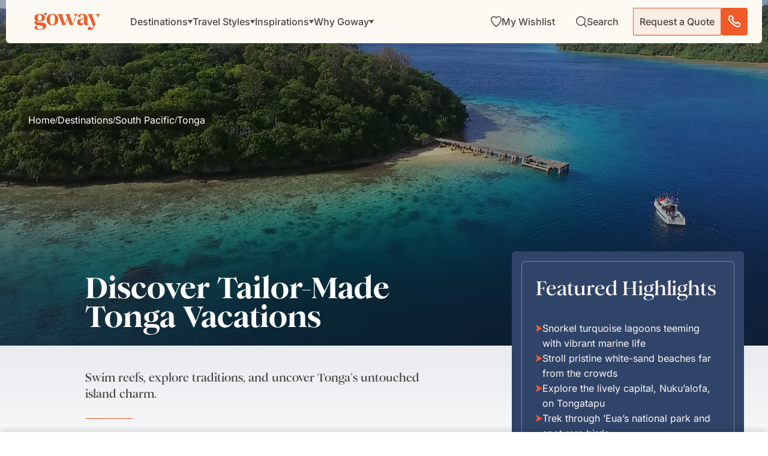

--- FILE ---
content_type: text/html; charset=UTF-8
request_url: https://www.goway.com/destinations/south-pacific/tonga
body_size: 75034
content:
<!DOCTYPE html><html lang="en"><head><meta charSet="utf-8"/><meta http-equiv="x-ua-compatible" content="ie=edge"/><meta name="viewport" content="width=device-width, initial-scale=1, shrink-to-fit=no"/><meta name="generator" content="Gatsby 5.14.1"/><meta data-react-helmet="true" property="og:description" content="A Tonga vacation promises sandy beaches, turquoise waters, and memorable cultural encounters. Tonga is a mesmerizing mosaic of 170 scattered islands."/><meta data-react-helmet="true" property="og:title" content="Tonga Vacation Packages 2025/2026 | Goway Travel"/><meta data-react-helmet="true" property="og:url" content="https://www.goway.com/destinations/south-pacific/tonga"/><meta data-react-helmet="true" property="og:type" content="website"/><meta data-react-helmet="true" property="og:image" content="https://master-7rqtwti-io4vvdzre4r5u.ca-1.platformsh.site/s3/files/styles/hero_s1_2xl/s3/hero/iStock-1694217640-compressed.jpg.webp?h=45c262f7&amp;itok=mSzMwwpj"/><meta data-react-helmet="true" name="twitter:card" content="summary"/><meta data-react-helmet="true" name="twitter:title" content="Tonga Vacation Packages 2025/2026 | Goway Travel"/><meta data-react-helmet="true" name="twitter:description" content="A Tonga vacation promises sandy beaches, turquoise waters, and memorable cultural encounters. Tonga is a mesmerizing mosaic of 170 scattered islands."/><meta data-react-helmet="true" name="google-site-verification" content="5244fq1d-cvPmbdwT7vYaEQra6bAW5dSxeHoy7i7G1U"/><meta data-react-helmet="true" name="twitter:image" content="https://master-7rqtwti-io4vvdzre4r5u.ca-1.platformsh.site/s3/files/styles/hero_s1_2xl/s3/hero/iStock-1694217640-compressed.jpg.webp?h=45c262f7&amp;itok=mSzMwwpj"/><meta data-react-helmet="true" name="msapplication-TileColor" content="#da532c"/><meta data-react-helmet="true" name="theme-color" content="#ffffff"/><meta data-react-helmet="true" name="title" content="Tonga Vacation Packages 2025/2026 | Goway Travel"/><meta data-react-helmet="true" name="description" content="A Tonga vacation promises sandy beaches, turquoise waters, and memorable cultural encounters. Tonga is a mesmerizing mosaic of 170 scattered islands."/><style data-href="/styles.7a1ab7d0d4e78bdacdae.css" data-identity="gatsby-global-css">@font-face{font-display:swap;font-family:Inter Variable;font-style:normal;font-weight:100 900;src:url(/static/inter-cyrillic-ext-wght-normal-e5b004735aeeefff38268544f65b79c0.woff2) format("woff2-variations");unicode-range:u+0460-052f,u+1c80-1c88,u+20b4,u+2de0-2dff,u+a640-a69f,u+fe2e-fe2f}@font-face{font-display:swap;font-family:Inter Variable;font-style:normal;font-weight:100 900;src:url(/static/inter-cyrillic-wght-normal-2008fa337b88a5ae63467197f95ff4a3.woff2) format("woff2-variations");unicode-range:u+0301,u+0400-045f,u+0490-0491,u+04b0-04b1,u+2116}@font-face{font-display:swap;font-family:Inter Variable;font-style:normal;font-weight:100 900;src:url(/static/inter-greek-ext-wght-normal-5e7efe2c7d99bb0c4a3b25203fe27f37.woff2) format("woff2-variations");unicode-range:u+1f??}@font-face{font-display:swap;font-family:Inter Variable;font-style:normal;font-weight:100 900;src:url(/static/inter-greek-wght-normal-e322bb327758c5fc4be569cc5fb2bd96.woff2) format("woff2-variations");unicode-range:u+0370-0377,u+037a-037f,u+0384-038a,u+038c,u+038e-03a1,u+03a3-03ff}@font-face{font-display:swap;font-family:Inter Variable;font-style:normal;font-weight:100 900;src:url(/static/inter-vietnamese-wght-normal-ab4bb8dcda024fe6eff2d6f0548a8e65.woff2) format("woff2-variations");unicode-range:u+0102-0103,u+0110-0111,u+0128-0129,u+0168-0169,u+01a0-01a1,u+01af-01b0,u+0300-0301,u+0303-0304,u+0308-0309,u+0323,u+0329,u+1ea0-1ef9,u+20ab}@font-face{font-display:swap;font-family:Inter Variable;font-style:normal;font-weight:100 900;src:url(/static/inter-latin-ext-wght-normal-4f8bb33775a8d623da0e47d44bd40d8c.woff2) format("woff2-variations");unicode-range:u+0100-02af,u+0304,u+0308,u+0329,u+1e00-1e9f,u+1ef2-1eff,u+2020,u+20a0-20ab,u+20ad-20c0,u+2113,u+2c60-2c7f,u+a720-a7ff}@font-face{font-display:swap;font-family:Inter Variable;font-style:normal;font-weight:100 900;src:url(/static/inter-latin-wght-normal-640b10a7966d94927c2ec64a71918e48.woff2) format("woff2-variations");unicode-range:u+00??,u+0131,u+0152-0153,u+02bb-02bc,u+02c6,u+02da,u+02dc,u+0304,u+0308,u+0329,u+2000-206f,u+2074,u+20ac,u+2122,u+2191,u+2193,u+2212,u+2215,u+feff,u+fffd}@font-face{font-display:swap;font-family:"DM Serif Display";font-style:normal;font-weight:400;src:url(/static/dm-serif-display-latin-ext-400-normal-64b6e114c2d6d3522783b20ec446c64d.woff2) format("woff2"),url([data-uri]) format("woff");unicode-range:u+0100-02af,u+0304,u+0308,u+0329,u+1e00-1e9f,u+1ef2-1eff,u+2020,u+20a0-20ab,u+20ad-20c0,u+2113,u+2c60-2c7f,u+a720-a7ff}@font-face{font-display:swap;font-family:"DM Serif Display";font-style:normal;font-weight:400;src:url(/static/dm-serif-display-latin-400-normal-918b5997b79b6ebcb2c49204f6df8d27.woff2) format("woff2"),url(/static/dm-serif-display-latin-400-normal-ea5aa693a9b1a7f29da10521bfca1ddc.woff) format("woff");unicode-range:u+00??,u+0131,u+0152-0153,u+02bb-02bc,u+02c6,u+02da,u+02dc,u+0304,u+0308,u+0329,u+2000-206f,u+2074,u+20ac,u+2122,u+2191,u+2193,u+2212,u+2215,u+feff,u+fffd}.ps{-ms-overflow-style:none;overflow:hidden!important;overflow-anchor:none;touch-action:auto;-ms-touch-action:auto}.ps__rail-x{bottom:0;height:15px}.ps__rail-x,.ps__rail-y{display:none;opacity:0;position:absolute;transition:background-color .2s linear,opacity .2s linear;-webkit-transition:background-color .2s linear,opacity .2s linear}.ps__rail-y{right:0;width:15px}.ps--active-x>.ps__rail-x,.ps--active-y>.ps__rail-y{background-color:transparent;display:block}.ps--focus>.ps__rail-x,.ps--focus>.ps__rail-y,.ps--scrolling-x>.ps__rail-x,.ps--scrolling-y>.ps__rail-y,.ps:hover>.ps__rail-x,.ps:hover>.ps__rail-y{opacity:.6}.ps .ps__rail-x.ps--clicking,.ps .ps__rail-x:focus,.ps .ps__rail-x:hover,.ps .ps__rail-y.ps--clicking,.ps .ps__rail-y:focus,.ps .ps__rail-y:hover{background-color:#eee;opacity:.9}.ps__thumb-x{bottom:2px;height:6px;transition:background-color .2s linear,height .2s ease-in-out;-webkit-transition:background-color .2s linear,height .2s ease-in-out}.ps__thumb-x,.ps__thumb-y{background-color:#aaa;border-radius:6px;position:absolute}.ps__thumb-y{right:2px;transition:background-color .2s linear,width .2s ease-in-out;-webkit-transition:background-color .2s linear,width .2s ease-in-out;width:6px}.ps__rail-x.ps--clicking .ps__thumb-x,.ps__rail-x:focus>.ps__thumb-x,.ps__rail-x:hover>.ps__thumb-x{background-color:#999;height:11px}.ps__rail-y.ps--clicking .ps__thumb-y,.ps__rail-y:focus>.ps__thumb-y,.ps__rail-y:hover>.ps__thumb-y{background-color:#999;width:11px}@supports (-ms-overflow-style:none){.ps{overflow:auto!important}}@media (-ms-high-contrast:none),screen and (-ms-high-contrast:active){.ps{overflow:auto!important}}.scrollbar-container{height:100%;position:relative}.ps__thumb-y{background-color:#f05b2a;border-radius:0;opacity:1;right:0;width:1px}.ps--scrolling-y .ps--clicking .psy__rail-y,.ps--scrolling-y .ps__rail-y{background-color:#ececec!important;width:4px!important}.ps--scrolling-y .ps--clicking .psy__thumb-y,.ps--scrolling-y .ps__thumb-y{background-color:#f05b2a!important;width:4px!important}.ps__rail-y{background-color:#ececec!important;opacity:1;width:1px}.ps__rail-y:active{opacity:1}.ps__rail-y:hover{transition:width .2s linear;width:4px}.ps__rail-y:hover .ps__thumb-y{background-color:#f05b2a!important;width:4px}.ps:hover>.ps__rail-y{opacity:1}.leaflet-image-layer,.leaflet-layer,.leaflet-marker-icon,.leaflet-marker-shadow,.leaflet-pane,.leaflet-pane>canvas,.leaflet-pane>svg,.leaflet-tile,.leaflet-tile-container,.leaflet-zoom-box{left:0;position:absolute;top:0}.leaflet-container{overflow:hidden}.leaflet-marker-icon,.leaflet-marker-shadow,.leaflet-tile{-webkit-user-drag:none;-webkit-user-select:none;user-select:none}.leaflet-tile::selection{background:transparent}.leaflet-safari .leaflet-tile{image-rendering:-webkit-optimize-contrast}.leaflet-safari .leaflet-tile-container{height:1600px;-webkit-transform-origin:0 0;width:1600px}.leaflet-marker-icon,.leaflet-marker-shadow{display:block}.leaflet-container .leaflet-overlay-pane svg{max-height:none!important;max-width:none!important}.leaflet-container .leaflet-marker-pane img,.leaflet-container .leaflet-shadow-pane img,.leaflet-container .leaflet-tile,.leaflet-container .leaflet-tile-pane img,.leaflet-container img.leaflet-image-layer{max-height:none!important;max-width:none!important;padding:0;width:auto}.leaflet-container img.leaflet-tile{mix-blend-mode:plus-lighter}.leaflet-container.leaflet-touch-zoom{touch-action:pan-x pan-y}.leaflet-container.leaflet-touch-drag{touch-action:none;touch-action:pinch-zoom}.leaflet-container.leaflet-touch-drag.leaflet-touch-zoom{touch-action:none}.leaflet-container{-webkit-tap-highlight-color:transparent}.leaflet-container a{-webkit-tap-highlight-color:rgba(51,181,229,.4)}.leaflet-tile{filter:inherit;visibility:hidden}.leaflet-tile-loaded{visibility:inherit}.leaflet-zoom-box{box-sizing:border-box;height:0;width:0;z-index:800}.leaflet-overlay-pane svg{-moz-user-select:none}.leaflet-pane{z-index:400}.leaflet-tile-pane{z-index:200}.leaflet-overlay-pane{z-index:400}.leaflet-shadow-pane{z-index:500}.leaflet-marker-pane{z-index:600}.leaflet-tooltip-pane{z-index:650}.leaflet-popup-pane{z-index:700}.leaflet-map-pane canvas{z-index:100}.leaflet-map-pane svg{z-index:200}.leaflet-vml-shape{height:1px;width:1px}.lvml{behavior:url(#default#VML);display:inline-block;position:absolute}.leaflet-control{pointer-events:visiblePainted;pointer-events:auto;position:relative;z-index:800}.leaflet-bottom,.leaflet-top{pointer-events:none;position:absolute;z-index:1000}.leaflet-top{top:0}.leaflet-right{right:0}.leaflet-bottom{bottom:0}.leaflet-left{left:0}.leaflet-control{clear:both;float:left}.leaflet-right .leaflet-control{float:right}.leaflet-top .leaflet-control{margin-top:10px}.leaflet-bottom .leaflet-control{margin-bottom:10px}.leaflet-left .leaflet-control{margin-left:10px}.leaflet-right .leaflet-control{margin-right:10px}.leaflet-fade-anim .leaflet-popup{opacity:0;transition:opacity .2s linear}.leaflet-fade-anim .leaflet-map-pane .leaflet-popup{opacity:1}.leaflet-zoom-animated{transform-origin:0 0}svg.leaflet-zoom-animated{will-change:transform}.leaflet-zoom-anim .leaflet-zoom-animated{transition:transform .25s cubic-bezier(0,0,.25,1)}.leaflet-pan-anim .leaflet-tile,.leaflet-zoom-anim .leaflet-tile{transition:none}.leaflet-zoom-anim .leaflet-zoom-hide{visibility:hidden}.leaflet-interactive{cursor:pointer}.leaflet-grab{cursor:grab}.leaflet-crosshair,.leaflet-crosshair .leaflet-interactive{cursor:crosshair}.leaflet-control,.leaflet-popup-pane{cursor:auto}.leaflet-dragging .leaflet-grab,.leaflet-dragging .leaflet-grab .leaflet-interactive,.leaflet-dragging .leaflet-marker-draggable{cursor:move;cursor:grabbing}.leaflet-image-layer,.leaflet-marker-icon,.leaflet-marker-shadow,.leaflet-pane>svg path,.leaflet-tile-container{pointer-events:none}.leaflet-image-layer.leaflet-interactive,.leaflet-marker-icon.leaflet-interactive,.leaflet-pane>svg path.leaflet-interactive,svg.leaflet-image-layer.leaflet-interactive path{pointer-events:visiblePainted;pointer-events:auto}.leaflet-container{background:#ddd;outline-offset:1px}.leaflet-container a{color:#0078a8}.leaflet-zoom-box{background:hsla(0,0%,100%,.5);border:2px dotted #38f}.leaflet-container{font-family:Helvetica Neue,Arial,Helvetica,sans-serif;font-size:12px;font-size:.75rem;line-height:1.5}.leaflet-bar{border-radius:4px;box-shadow:0 1px 5px rgba(0,0,0,.65)}.leaflet-bar a{background-color:#fff;border-bottom:1px solid #ccc;color:#000;display:block;height:26px;line-height:26px;text-align:center;text-decoration:none;width:26px}.leaflet-bar a,.leaflet-control-layers-toggle{background-position:50% 50%;background-repeat:no-repeat;display:block}.leaflet-bar a:focus,.leaflet-bar a:hover{background-color:#f4f4f4}.leaflet-bar a:first-child{border-top-left-radius:4px;border-top-right-radius:4px}.leaflet-bar a:last-child{border-bottom:none;border-bottom-left-radius:4px;border-bottom-right-radius:4px}.leaflet-bar a.leaflet-disabled{background-color:#f4f4f4;color:#bbb;cursor:default}.leaflet-touch .leaflet-bar a{height:30px;line-height:30px;width:30px}.leaflet-touch .leaflet-bar a:first-child{border-top-left-radius:2px;border-top-right-radius:2px}.leaflet-touch .leaflet-bar a:last-child{border-bottom-left-radius:2px;border-bottom-right-radius:2px}.leaflet-control-zoom-in,.leaflet-control-zoom-out{font:700 18px Lucida Console,Monaco,monospace;text-indent:1px}.leaflet-touch .leaflet-control-zoom-in,.leaflet-touch .leaflet-control-zoom-out{font-size:22px}.leaflet-control-layers{background:#fff;border-radius:5px;box-shadow:0 1px 5px rgba(0,0,0,.4)}.leaflet-control-layers-toggle{background-image:url([data-uri]);height:36px;width:36px}.leaflet-retina .leaflet-control-layers-toggle{background-image:url([data-uri]);background-size:26px 26px}.leaflet-touch .leaflet-control-layers-toggle{height:44px;width:44px}.leaflet-control-layers .leaflet-control-layers-list,.leaflet-control-layers-expanded .leaflet-control-layers-toggle{display:none}.leaflet-control-layers-expanded .leaflet-control-layers-list{display:block;position:relative}.leaflet-control-layers-expanded{background:#fff;color:#333;padding:6px 10px 6px 6px}.leaflet-control-layers-scrollbar{overflow-x:hidden;overflow-y:scroll;padding-right:5px}.leaflet-control-layers-selector{margin-top:2px;position:relative;top:1px}.leaflet-control-layers label{display:block;font-size:13px;font-size:1.08333em}.leaflet-control-layers-separator{border-top:1px solid #ddd;height:0;margin:5px -10px 5px -6px}.leaflet-default-icon-path{background-image:url([data-uri])}.leaflet-container .leaflet-control-attribution{background:#fff;background:hsla(0,0%,100%,.8);margin:0}.leaflet-control-attribution,.leaflet-control-scale-line{color:#333;line-height:1.4;padding:0 5px}.leaflet-control-attribution a{text-decoration:none}.leaflet-control-attribution a:focus,.leaflet-control-attribution a:hover{text-decoration:underline}.leaflet-attribution-flag{display:inline!important;height:.6669em;vertical-align:baseline!important;width:1em}.leaflet-left .leaflet-control-scale{margin-left:5px}.leaflet-bottom .leaflet-control-scale{margin-bottom:5px}.leaflet-control-scale-line{background:hsla(0,0%,100%,.8);border:2px solid #777;border-top:none;box-sizing:border-box;line-height:1.1;padding:2px 5px 1px;text-shadow:1px 1px #fff;white-space:nowrap}.leaflet-control-scale-line:not(:first-child){border-bottom:none;border-top:2px solid #777;margin-top:-2px}.leaflet-control-scale-line:not(:first-child):not(:last-child){border-bottom:2px solid #777}.leaflet-touch .leaflet-bar,.leaflet-touch .leaflet-control-attribution,.leaflet-touch .leaflet-control-layers{box-shadow:none}.leaflet-touch .leaflet-bar,.leaflet-touch .leaflet-control-layers{background-clip:padding-box;border:2px solid rgba(0,0,0,.2)}.leaflet-popup{margin-bottom:20px;position:absolute;text-align:center}.leaflet-popup-content-wrapper{border-radius:12px;padding:1px;text-align:left}.leaflet-popup-content{font-size:13px;font-size:1.08333em;line-height:1.3;margin:13px 24px 13px 20px;min-height:1px}.leaflet-popup-content p{margin:1.3em 0}.leaflet-popup-tip-container{height:20px;left:50%;margin-left:-20px;margin-top:-1px;overflow:hidden;pointer-events:none;position:absolute;width:40px}.leaflet-popup-tip{height:17px;margin:-10px auto 0;padding:1px;pointer-events:auto;transform:rotate(45deg);width:17px}.leaflet-popup-content-wrapper,.leaflet-popup-tip{background:#fff;box-shadow:0 3px 14px rgba(0,0,0,.4);color:#333}.leaflet-container a.leaflet-popup-close-button{background:transparent;border:none;color:#757575;font:16px/24px Tahoma,Verdana,sans-serif;height:24px;position:absolute;right:0;text-align:center;text-decoration:none;top:0;width:24px}.leaflet-container a.leaflet-popup-close-button:focus,.leaflet-container a.leaflet-popup-close-button:hover{color:#585858}.leaflet-popup-scrolled{overflow:auto}.leaflet-oldie .leaflet-popup-content-wrapper{-ms-zoom:1}.leaflet-oldie .leaflet-popup-tip{-ms-filter:"progid:DXImageTransform.Microsoft.Matrix(M11=0.70710678, M12=0.70710678, M21=-0.70710678, M22=0.70710678)";filter:progid:DXImageTransform.Microsoft.Matrix(M11=0.70710678,M12=0.70710678,M21=-0.70710678,M22=0.70710678);margin:0 auto;width:24px}.leaflet-oldie .leaflet-control-layers,.leaflet-oldie .leaflet-control-zoom,.leaflet-oldie .leaflet-popup-content-wrapper,.leaflet-oldie .leaflet-popup-tip{border:1px solid #999}.leaflet-div-icon{background:#fff;border:1px solid #666}.leaflet-tooltip{background-color:#fff;border:1px solid #fff;border-radius:3px;box-shadow:0 1px 3px rgba(0,0,0,.4);color:#222;padding:6px;pointer-events:none;position:absolute;-webkit-user-select:none;user-select:none;white-space:nowrap}.leaflet-tooltip.leaflet-interactive{cursor:pointer;pointer-events:auto}.leaflet-tooltip-bottom:before,.leaflet-tooltip-left:before,.leaflet-tooltip-right:before,.leaflet-tooltip-top:before{background:transparent;border:6px solid transparent;content:"";pointer-events:none;position:absolute}.leaflet-tooltip-bottom{margin-top:6px}.leaflet-tooltip-top{margin-top:-6px}.leaflet-tooltip-bottom:before,.leaflet-tooltip-top:before{left:50%;margin-left:-6px}.leaflet-tooltip-top:before{border-top-color:#fff;bottom:0;margin-bottom:-12px}.leaflet-tooltip-bottom:before{border-bottom-color:#fff;margin-left:-6px;margin-top:-12px;top:0}.leaflet-tooltip-left{margin-left:-6px}.leaflet-tooltip-right{margin-left:6px}.leaflet-tooltip-left:before,.leaflet-tooltip-right:before{margin-top:-6px;top:50%}.leaflet-tooltip-left:before{border-left-color:#fff;margin-right:-12px;right:0}.leaflet-tooltip-right:before{border-right-color:#fff;left:0;margin-left:-12px}@media print{.leaflet-control{-webkit-print-color-adjust:exact;print-color-adjust:exact}}.genesys-mxg-frame{right:10px!important}</style><link rel="sitemap" type="application/xml" href="/sitemap-index.xml"/><title data-react-helmet="true">Tonga Vacation Packages 2025/2026 | Goway Travel</title><link data-react-helmet="true" rel="apple-touch-icon" sizes="180x180" href="/apple-touch-icon.png"/><link data-react-helmet="true" rel="icon" type="image/png" sizes="32x32" href="/favicon-32x32.png"/><link data-react-helmet="true" rel="icon" type="image/png" sizes="16x16" href="/favicon-16x16.png"/><link data-react-helmet="true" rel="manifest" href="/site.webmanifest"/><link data-react-helmet="true" rel="mask-icon" href="/safari-pinned-tab.svg" color="#f05b2a"/><link data-react-helmet="true" rel="canonical" href="https://www.goway.com/destinations/south-pacific/tonga"/><script data-react-helmet="true" type="text/javascript" src="//widget.trustpilot.com/bootstrap/v5/tp.widget.bootstrap.min.js" async=""></script><link rel="dns-prefetch" href="//www.googletagmanager.com"/><link rel="dns-prefetch" href="//www.clarity.ms"/><link rel="dns-prefetch" href="//cdn.debugbear.com"/><link rel="dns-prefetch" href="//dev.visualwebsiteoptimizer.com"/><link rel="dns-prefetch" href="//widget.trustpilot.com"/><script type="application/ld+json">{"@context":"https://schema.org","@type":"TravelAgency","name":"Goway","description":"Since 1970 Goway Travel has been the tailor-made tours specialist to many of the world's most exotic destinations.","award":"Favorite Tour Operator (Trazee Awards) (2021)","image":"https://images.goway.com/production/parallax_media/iStock-1857982469.jpg","@id":"https://www.goway.com/about-us/","url":"https://www.goway.com/","logo":"https://images.goway.com/production/logo/logo.png","telephone":"1.800.387.8850","email":"info@goway.com","address":{"@type":"PostalAddress","streetAddress":"3284 Yonge St","addressLocality":"Toronto","addressRegion":"ON","postalCode":"M4N 3M7","addressCountry":"CA"},"contactPoint":[{"@type":"ContactPoint","telephone":"+1-800-387-8850","contactType":"customer service","email":"info@goway.com","availableLanguage":["English"],"contactOption":"TollFree"}],"sameAs":["https://www.facebook.com/GowayTravel","https://twitter.com/gowaytravel","https://www.pinterest.ca/gowaytravel/","https://www.instagram.com/gowaytravel/","https://www.linkedin.com/company/goway-travel/","https://www.youtube.com/user/GowayTravel"]}</script><script type="application/ld+json">{"@context":"https://schema.org","@type":"WebSite","name":"Goway Travel","url":"https://www.goway.com/","potentialAction":{"@type":"SearchAction","target":"https://www.goway.com/search?keyword={search_term_string}","query-input":"required name=search_term_string"}}</script><link rel="preload" href="/fonts/Romie/Romie-Regular.woff2" as="font" type="font/woff2" crossorigin="anonymous"/><link rel="preload" href="/fonts/Romie/Romie-Bold.woff2" as="font" type="font/woff2" crossorigin="anonymous"/><link rel="preload" href="/fonts/Romie/Romie-Regular-Italic.woff2" as="font" type="font/woff2" crossorigin="anonymous" media="print"/><link rel="preload" href="/fonts/Romie/Romie-Black.woff2" as="font" type="font/woff2" crossorigin="anonymous" media="print"/><link rel="preload" href="/fonts/Romie/Romie-Italic.woff2" as="font" type="font/woff2" crossorigin="anonymous" media="print"/><style>
          @font-face {
            font-family: 'Romie';
            font-style: normal;
            font-weight: 400;
            font-display: swap; /* Use swap for better performance */
            src: url('/fonts/Romie/Romie-Regular.woff2') format('woff2');
          }
          @font-face {
            font-family: 'Romie';
            font-style: normal;
            font-weight: 700;
            font-display: swap;
            src: url('/fonts/Romie/Romie-Bold.woff2') format('woff2');
          }
          /* Fallback fonts to prevent layout shift */
          body {
            font-family: 'Romie', 'Helvetica Neue', Arial, sans-serif;
          }
        </style><script>
          (function() {
            const allowedDomains = ['gowaywebgatdev.netlify.app', 'gowaywebgatstage.netlify.app', 'www.goway.com', 'gw-live.ddev.site'];
            if (allowedDomains.includes(window.location.hostname)) {
              window.gtmLoaded = false;
              const loadGTM = () => {
                if (window.gtmLoaded) return;
                window.gtmLoaded = true;
                (function(w,d,s,l,i){
                  w[l]=w[l]||[];
                  w[l].push({'gtm.start': new Date().getTime(), event:'gtm.js'});
                  var f=d.getElementsByTagName(s)[0],
                      j=d.createElement(s),
                      dl=l!='dataLayer'?'&l='+l:'';
                  j.async=true;
                  j.src='https://www.googletagmanager.com/gtm.js?id='+i+dl;
                  j.onerror = function() { console.warn('GTM failed to load'); };
                  f.parentNode.insertBefore(j,f);
                })(window,document,'script','dataLayer','GTM-WPKFZJJ7');
              };
              
              // Load GTM after page interaction or after 3 seconds
              let interacted = false;
              const loadAfterInteraction = () => {
                if (!interacted) {
                  interacted = true;
                  loadGTM();
                }
              };
              
              ['mousedown', 'mousemove', 'keypress', 'scroll', 'touchstart', 'click'].forEach(event => {
                document.addEventListener(event, loadAfterInteraction, { once: true, passive: true });
              });
              
              setTimeout(() => {
                if (!interacted) loadGTM();
              }, 3000);
            }
          })();
        </script></head><body><div id="___gatsby"><style data-emotion="css-global qv5cvn">html{-webkit-font-smoothing:antialiased;-moz-osx-font-smoothing:grayscale;box-sizing:border-box;-webkit-text-size-adjust:100%;}*,*::before,*::after{box-sizing:inherit;}strong,b{font-weight:700;}body{margin:0;color:#464446;font-family:'Inter Variable','DM Serif Display','Helvetica Neue',Arial,BlinkMacSystemFont,sans-serif;font-weight:400;font-size:1.0357142857142856rem;line-height:1.5;background-color:#fff;}@media (min-width:576px){body{font-size:1rem;}}@media (min-width:768px){body{font-size:1rem;}}@media (min-width:992px){body{font-size:1rem;}}@media print{body{background-color:#fff;}}body::backdrop{background-color:#fff;}@global:@font-face{font-family:"Romie";font-style:normal;font-display:swap;font-weight:400;src:url('/static/Romie-Regular-8ceaa06ad374b05e11b25ad06284167a.woff2') format('woff2'),url('/static/Romie-Regular-7f67ea7da6399e81a7e2bca60ffbd9c8.woff') format('woff');}@font-face{font-family:"Romie";font-style:normal;font-display:swap;font-weight:700;src:url('/static/Romie-Bold-8ed79ec5d6098d01ad2b3d37baf3d249.woff2') format('woff2'),url('/static/Romie-Bold-88d14553a3fbd226f1f2d91c1f4eb893.woff') format('woff');}@font-face{font-family:"Romie";font-style:normal;font-display:swap;font-weight:900;src:url('/static/Romie-Black-32aa130159f14aaf663e12c3e0cb0774.woff2') format('woff2'),url('/static/Romie-Black-60ad3c430f9799233e996db10aa753f3.woff') format('woff');}@font-face{font-family:"Romie";font-style:italic;font-display:swap;font-weight:400;src:url('/static/Romie-Regular-Italic-1c55868b4d01ba30307cc4de2b8bb1a7.woff2') format('woff2'),url('/static/Romie-Regular-Italic-05cfb23aff67fe65eff1ffcd6b693811.woff') format('woff');}body{color:#464446;cursor:url("[data-uri]"),auto;}</style><!--$--><div style="outline:none" tabindex="-1" id="gatsby-focus-wrapper"><!-- slice-start id="header-485c781b59d8ed879475d2b07fefec04-1" --><style data-emotion="css-global qv5cvn">html{-webkit-font-smoothing:antialiased;-moz-osx-font-smoothing:grayscale;box-sizing:border-box;-webkit-text-size-adjust:100%;}*,*::before,*::after{box-sizing:inherit;}strong,b{font-weight:700;}body{margin:0;color:#464446;font-family:'Inter Variable','DM Serif Display','Helvetica Neue',Arial,BlinkMacSystemFont,sans-serif;font-weight:400;font-size:1.0357142857142856rem;line-height:1.5;background-color:#fff;}@media (min-width:576px){body{font-size:1rem;}}@media (min-width:768px){body{font-size:1rem;}}@media (min-width:992px){body{font-size:1rem;}}@media print{body{background-color:#fff;}}body::backdrop{background-color:#fff;}@global:@font-face{font-family:"Romie";font-style:normal;font-display:swap;font-weight:400;src:url('/static/Romie-Regular-8ceaa06ad374b05e11b25ad06284167a.woff2') format('woff2'),url('/static/Romie-Regular-7f67ea7da6399e81a7e2bca60ffbd9c8.woff') format('woff');}@font-face{font-family:"Romie";font-style:normal;font-display:swap;font-weight:700;src:url('/static/Romie-Bold-8ed79ec5d6098d01ad2b3d37baf3d249.woff2') format('woff2'),url('/static/Romie-Bold-88d14553a3fbd226f1f2d91c1f4eb893.woff') format('woff');}@font-face{font-family:"Romie";font-style:normal;font-display:swap;font-weight:900;src:url('/static/Romie-Black-32aa130159f14aaf663e12c3e0cb0774.woff2') format('woff2'),url('/static/Romie-Black-60ad3c430f9799233e996db10aa753f3.woff') format('woff');}@font-face{font-family:"Romie";font-style:italic;font-display:swap;font-weight:400;src:url('/static/Romie-Regular-Italic-1c55868b4d01ba30307cc4de2b8bb1a7.woff2') format('woff2'),url('/static/Romie-Regular-Italic-05cfb23aff67fe65eff1ffcd6b693811.woff') format('woff');}body{color:#464446;cursor:url("[data-uri]"),auto;}</style><!--$--><style data-emotion="css 1xdmnxb">.css-1xdmnxb{position:fixed;top:0;left:0;right:0;z-index:2000;-webkit-transform:translateY(0);-moz-transform:translateY(0);-ms-transform:translateY(0);transform:translateY(0);-webkit-transition:-webkit-transform 350ms cubic-bezier(0.4, 0, 0.2, 1) 0ms;transition:transform 350ms cubic-bezier(0.4, 0, 0.2, 1) 0ms;}@media (min-width:0px){.css-1xdmnxb{padding:0rem;padding-bottom:0rem;padding-top:0rem;}}@media (min-width:576px){.css-1xdmnxb{padding:0.625rem;padding-bottom:0rem;padding-top:0rem;}}</style><section class="MuiBox-root css-1xdmnxb" data-name="header-container"><style data-emotion="css vbzhya">.css-vbzhya{position:relative;margin-left:auto;margin-right:auto;width:100%;}</style><div class="MuiBox-root css-vbzhya"><style data-emotion="css 5xv9rr">.css-5xv9rr{background-color:#FCFAF3;box-shadow:none;-webkit-transition:box-shadow 350ms cubic-bezier(0.4, 0, 0.2, 1) 0ms;transition:box-shadow 350ms cubic-bezier(0.4, 0, 0.2, 1) 0ms;}@media (min-width:0px){.css-5xv9rr{border-radius:0;}}@media (min-width:576px){.css-5xv9rr{border-radius:0 0 6px 6px;}}</style><div class="MuiBox-root css-5xv9rr"><style data-emotion="css 1gp5miu">.css-1gp5miu{display:-webkit-box;display:-webkit-flex;display:-ms-flexbox;display:flex;-webkit-flex-direction:row;-ms-flex-direction:row;flex-direction:row;-webkit-align-items:center;-webkit-box-align:center;-ms-flex-align:center;align-items:center;-webkit-box-pack:justify;-webkit-justify-content:space-between;justify-content:space-between;overflow:visible;}@media (min-width:0px){.css-1gp5miu{padding-right:0.625rem;padding-left:0.875rem;height:54px;}}@media (min-width:768px){.css-1gp5miu{padding-right:1.5rem;padding-left:2.3125rem;height:72px;}}</style><section class="MuiStack-root css-1gp5miu" data-name="header-top-nav"><style data-emotion="css 1z0v14k">.css-1z0v14k{-webkit-text-decoration:none;text-decoration:none;color:#464446;display:inline-block;line-height:0;}</style><style data-emotion="css 16nhqoq">.css-16nhqoq{margin:0;font-family:'Inter Variable',sans-serif;font-size:16px;font-weight:400;line-height:100%;color:#CE491C;-webkit-text-decoration:none;text-decoration:none;color:#464446;display:inline-block;line-height:0;}@media (max-width:767.95px){.css-16nhqoq{font-size:12px;}}</style><a aria-current="page" class="MuiTypography-root MuiTypography-link.md MuiLink-root MuiLink-underlineNone css-16nhqoq" aria-label="Goway.com" href="/"><style data-emotion="css w4ue51">.css-w4ue51{-webkit-user-select:none;-moz-user-select:none;-ms-user-select:none;user-select:none;width:1em;height:1em;display:inline-block;fill:currentColor;-webkit-flex-shrink:0;-ms-flex-negative:0;flex-shrink:0;-webkit-transition:fill 200ms cubic-bezier(0.4, 0, 0.2, 1) 0ms;transition:fill 200ms cubic-bezier(0.4, 0, 0.2, 1) 0ms;font-size:1.6071428571428572rem;fill:#F05B2A;}@media (min-width:0px){.css-w4ue51{width:84px;height:22px;}}@media (min-width:768px){.css-w4ue51{width:130px;height:30px;}}</style><svg class="MuiSvgIcon-root MuiSvgIcon-fontSizeMedium css-w4ue51" focusable="false" aria-hidden="true" viewBox="140 320 1640 450"><g xmlns="http://www.w3.org/2000/svg"><g><path d="M735.5,494c0,79.7-47.7,144.8-144.8,144.8s-144.8-65.1-144.8-144.8,46.5-144.8,144.8-144.8c97.1,0,144.8,65.1,144.8,144.8ZM652.7,494.5c0-64.7-12.4-128.8-62-128.8s-62,64.2-62,128.8,10.9,127.9,62,127.9,62-63.7,62-127.9Z" fill="#f05b2a"></path><path d="M1223,357.4l-42.6,49.6-79.7,223.5h-75.6l-57.4-161-57.4,161h-75.6l-81.4-227.6-35.6-45.5h140.7l-26.9,31.5,74.6,210.2,53.8-151.6-16-44.6-35.6-45.5h140.7l-26.9,31.5,74.6,210.2,69.3-195.7-44.6-46s101.5,0,101.5,0Z" fill="#f05b2a"></path><path d="M1496.6,611.9c-16,18.2-35.6,26.9-62,26.9s-53.3-24.2-53.8-70.5c-11.9,32.7-41.9,70.5-92,70.5s-81.9-30.5-81.9-76.5c0-107,132-68.3,172.9-113.3-2.7-40.4-12.8-83.3-50.6-83.3s-44.6,61.5-42.4,90.1l-63.4-58.1c18.6-21.3,48.7-48.7,119.1-48.7s121.1,35.1,121.1,128.3v111.9c-.2,24.9,24.7,28.1,32.9,22.8ZM1380.6,536.9v-49.2c0-8.7,0-18.6-.5-29.1-30,47-96.1,27.4-94.2,94.7,2.2,61.8,94.7,44.1,94.7-16.5Z" fill="#f05b2a"></path></g><g><path d="M279.5,566.4c-66.6-2.7-89.6-12.8-86.5-42.4,19.9,8.7,46,13.8,79.2,13.8,88.4,0,131-38.3,131-91.5s-12.4-54.5-38.7-71.9v-.2c-1.7-1.2-3.6-2.2-5.6-3.4-.5-.2-1-.5-1.5-.7-.7-.5-1.5-.7-2.2-1.2-13.1-6.8-29.1-11.9-47.7-14.8h-.2c-1.9-.2-3.9-.5-5.8-.7-.5,0-1,0-1.5-.2-1.7-.2-3.4-.2-5.1-.5-1,0-1.7-.2-2.7-.2-1.5,0-2.9-.2-4.4-.2s-2.7-.2-4.1-.2-2.2,0-3.4-.2h-7.7c-90.8-.2-131.3,42.9-131.3,94.4s12.4,54.7,39,71.2c-21.1,9.7-39,29.1-39,55.7,0,44.6,38.3,60.8,108,65.9,50.6,3.6,104.9,8.7,104.9,46s-40,50.1-78.2,51.1c-50.1,1.5-91.5-35.4-61.3-85.5-44.8,2.4-73.4,20.8-73.4,44.3,0,34.4,49.2,57.9,132,57.9s162.7-40,162.7-103.4-63-78.9-156.7-82.8ZM272.5,367.8c35.8,0,49.2,35.4,49.2,75.8s-13.3,77.7-49.2,77.7-49.2-35.4-49.2-77.7c0-40.4,12.4-75.8,49.2-75.8Z" fill="#f05b2a"></path><polygon points="423.4 403.9 445.9 325 366.2 344.6 405.9 364.4 423.4 403.9" fill="#464446"></polygon></g></g><path xmlns="http://www.w3.org/2000/svg" d="M1664,597.6l-13.1,33.2c-30,75.6-60.1,124.2-118.4,124.2s-46.5-9.2-64.7-27.4l52.8-80.2c2.2,62,72.4,70.5,93.7,27.8l-110.9-272.4-35.6-45.5h140.7l-26.9,31.5,75.1,188.4" fill="#f05b2a"></path><polygon xmlns="http://www.w3.org/2000/svg" points="1724.5 447.5 1778.5 357.4 1661.6 357.4 1710.5 389.6 1724.5 447.5" fill="#f05b2a"></polygon></svg></a><style data-emotion="css wk4mcj">.css-wk4mcj{-webkit-flex:1;-ms-flex:1;flex:1;display:-webkit-box;display:-webkit-flex;display:-ms-flexbox;display:flex;-webkit-box-pack:start;-ms-flex-pack:start;-webkit-justify-content:flex-start;justify-content:flex-start;-webkit-align-items:center;-webkit-box-align:center;-ms-flex-align:center;align-items:center;margin-left:2.5rem;height:100%;}</style><div class="MuiBox-root css-wk4mcj"><style data-emotion="css 1ke8a3z">.css-1ke8a3z{border-top:none;height:100%;display:none;}@media (min-width: 1000px){.css-1ke8a3z{display:block;}}</style><nav class="MuiBox-root css-1ke8a3z" data-name="header-main-nav"><style data-emotion="css 1klitot">.css-1klitot{display:-webkit-box;display:-webkit-flex;display:-ms-flexbox;display:flex;-webkit-flex-direction:row;-ms-flex-direction:row;flex-direction:row;-webkit-align-items:center;-webkit-box-align:center;-ms-flex-align:center;align-items:center;padding-top:0rem;padding-bottom:0rem;padding-left:0rem;height:100%;}@media (min-width:0px){.css-1klitot{-webkit-box-pack:space-around;-ms-flex-pack:space-around;-webkit-justify-content:space-around;justify-content:space-around;gap:0rem;}}@media (min-width:992px){.css-1klitot{-webkit-box-pack:start;-ms-flex-pack:start;-webkit-justify-content:flex-start;justify-content:flex-start;gap:1rem;}}@media (min-width: 1600px){.css-1klitot{gap:2rem;}}</style><div class="MuiStack-root css-1klitot"><style data-emotion="css 1lnu1ht">.css-1lnu1ht{display:-webkit-inline-box;display:-webkit-inline-flex;display:-ms-inline-flexbox;display:inline-flex;-webkit-align-items:center;-webkit-box-align:center;-ms-flex-align:center;align-items:center;-webkit-box-pack:center;-ms-flex-pack:center;-webkit-justify-content:center;justify-content:center;position:relative;box-sizing:border-box;-webkit-tap-highlight-color:transparent;background-color:transparent;outline:0;border:0;margin:0;border-radius:0;padding:0;cursor:pointer;-webkit-user-select:none;-moz-user-select:none;-ms-user-select:none;user-select:none;vertical-align:middle;-moz-appearance:none;-webkit-appearance:none;-webkit-text-decoration:none;text-decoration:none;color:inherit;font-family:'Inter Variable',sans-serif;font-size:14px;font-weight:500;line-height:100%;color:#464446;cursor:pointer;-webkit-transition:opacity 350ms cubic-bezier(0.4, 0, 0.2, 1) 0ms;transition:opacity 350ms cubic-bezier(0.4, 0, 0.2, 1) 0ms;position:relative;}.css-1lnu1ht::-moz-focus-inner{border-style:none;}.css-1lnu1ht.Mui-disabled{pointer-events:none;cursor:default;}@media print{.css-1lnu1ht{-webkit-print-color-adjust:exact;color-adjust:exact;}}@media (max-width:767.95px){.css-1lnu1ht{font-size:12px;font-weight:400;line-height:100%;}}.css-1lnu1ht:hover,.css-1lnu1ht:focus-visible{opacity:1;}.css-1lnu1ht:hover .hover-border{-webkit-transform:scaleX(1);-moz-transform:scaleX(1);-ms-transform:scaleX(1);transform:scaleX(1);}</style><button class="MuiButtonBase-root css-1lnu1ht" tabindex="0" type="button" data-name="header-nav-item-trigger"><style data-emotion="css 1c0jno0">.css-1c0jno0{display:-webkit-box;display:-webkit-flex;display:-ms-flexbox;display:flex;-webkit-flex-direction:row;-ms-flex-direction:row;flex-direction:row;display:-webkit-inline-box;display:-webkit-inline-flex;display:-ms-inline-flexbox;display:inline-flex;-webkit-align-items:center;-webkit-box-align:center;-ms-flex-align:center;align-items:center;-webkit-column-gap:0.375rem;column-gap:0.375rem;padding-top:0.65625rem;padding-bottom:0.65625rem;height:100%;position:relative;}@media (min-width:0px){.css-1c0jno0{font-size:14px;}}@media (min-width:1200px){.css-1c0jno0{font-size:16px;}}</style><div class="MuiStack-root css-1c0jno0">Destinations<style data-emotion="css xjglyq">.css-xjglyq{-webkit-user-select:none;-moz-user-select:none;-ms-user-select:none;user-select:none;width:1em;height:1em;display:inline-block;fill:currentColor;-webkit-flex-shrink:0;-ms-flex-negative:0;flex-shrink:0;-webkit-transition:fill 200ms cubic-bezier(0.4, 0, 0.2, 1) 0ms;transition:fill 200ms cubic-bezier(0.4, 0, 0.2, 1) 0ms;font-size:1.6071428571428572rem;font-size:8px;-webkit-transform:rotate(90deg);-moz-transform:rotate(90deg);-ms-transform:rotate(90deg);transform:rotate(90deg);}</style><svg class="MuiSvgIcon-root MuiSvgIcon-fontSizeMedium css-xjglyq" focusable="false" aria-hidden="true" viewBox="0 0 24 24"><path d="M3.9004 0.0468406L21.2067 11.4152C21.5025 11.6097 21.5025 12.389 21.2067 12.5848L3.9004 23.9532C3.7533 24.0492 3.58574 23.9948 3.47325 23.8155L2.6866 22.5523C2.57175 22.3679 2.53949 22.09 2.60479 21.8525L5.28884 12L2.60479 2.14745C2.58276 2.06661 2.57175 1.98072 2.57175 1.89482C2.57175 1.73061 2.61187 1.56893 2.6866 1.44767L3.47325 0.184523C3.58495 0.00515586 3.7533 -0.0491585 3.9004 0.0468406Z"></path></svg><style data-emotion="css 1gw66an">.css-1gw66an{position:absolute;width:100%;height:3px;background-color:#DF653B;bottom:2px;left:0;-webkit-transform:scaleX(0);-moz-transform:scaleX(0);-ms-transform:scaleX(0);transform:scaleX(0);transform-origin:left center;-webkit-transition:-webkit-transform 0.3s ease-in-out;transition:transform 0.3s ease-in-out;pointer-events:none;}</style><div class="hover-border MuiBox-root css-1gw66an"></div></div></button><style data-emotion="css 2kjby8">.css-2kjby8{position:absolute;top:100%;left:1.25%;width:min(1300px, 100%);}</style><div class="MuiBox-root css-2kjby8"><style data-emotion="css 16hedjt">.css-16hedjt{height:0;overflow:hidden;-webkit-transition:height 350ms cubic-bezier(0.4, 0, 0.2, 1) 0ms;transition:height 350ms cubic-bezier(0.4, 0, 0.2, 1) 0ms;visibility:hidden;}</style><div class="MuiCollapse-root MuiCollapse-vertical MuiCollapse-hidden css-16hedjt" style="min-height:0px"><style data-emotion="css hboir5">.css-hboir5{display:-webkit-box;display:-webkit-flex;display:-ms-flexbox;display:flex;width:100%;}</style><div class="MuiCollapse-wrapper MuiCollapse-vertical css-hboir5"><style data-emotion="css 8atqhb">.css-8atqhb{width:100%;}</style><div class="MuiCollapse-wrapperInner MuiCollapse-vertical css-8atqhb"><style data-emotion="css 4ldm2s">.css-4ldm2s{overflow:hidden;box-shadow:0 4px 10px 0 rgba(0, 0, 0, 0.30);}</style><div class="MuiBox-root css-4ldm2s"><style data-emotion="css yfyehh">.css-yfyehh{background-color:#FFFFFF;border-radius:0 0 4px 4px;max-height:100%;overflow:auto;}</style><div class="MuiBox-root css-yfyehh"><style data-emotion="css q0n4zr">.css-q0n4zr{display:grid;grid-template-columns:clamp(256px, 23.42%, 356px) auto;overflow:hidden;}</style><div class="MuiBox-root css-q0n4zr"><style data-emotion="css odzksc">.css-odzksc{max-height:100%;-webkit-flex:1 1 356px;-ms-flex:1 1 356px;flex:1 1 356px;padding:24px 0px 24px 40px;}</style><div class="MuiBox-root css-odzksc"><style data-emotion="css j7qwjs">.css-j7qwjs{display:-webkit-box;display:-webkit-flex;display:-ms-flexbox;display:flex;-webkit-flex-direction:column;-ms-flex-direction:column;flex-direction:column;}</style><div class="MuiStack-root css-j7qwjs" role="tablist"><style data-emotion="css 48xmr8">.css-48xmr8{display:-webkit-inline-box;display:-webkit-inline-flex;display:-ms-inline-flexbox;display:inline-flex;-webkit-align-items:center;-webkit-box-align:center;-ms-flex-align:center;align-items:center;-webkit-box-pack:center;-ms-flex-pack:center;-webkit-justify-content:center;justify-content:center;position:relative;box-sizing:border-box;-webkit-tap-highlight-color:transparent;background-color:transparent;outline:0;border:0;margin:0;border-radius:0;padding:0;cursor:pointer;-webkit-user-select:none;-moz-user-select:none;-ms-user-select:none;user-select:none;vertical-align:middle;-moz-appearance:none;-webkit-appearance:none;-webkit-text-decoration:none;text-decoration:none;color:inherit;font-family:'Inter Variable',sans-serif;font-size:16px;font-weight:500;line-height:1.2;background-color:#DAE7F1;color:#464446;border-radius:3.2px;border-left:4px solid #F05B2A;border-bottom:1px solid transparent;display:-webkit-box;display:-webkit-flex;display:-ms-flexbox;display:flex;height:42px;-webkit-box-pack:start;-ms-flex-pack:start;-webkit-justify-content:flex-start;justify-content:flex-start;-webkit-align-items:center;-webkit-box-align:center;-ms-flex-align:center;align-items:center;padding-left:1rem;padding-right:1rem;padding-top:1rem;padding-bottom:1rem;text-align:left;width:100%;-webkit-transition:background-color 150ms cubic-bezier(0.4, 0, 0.2, 1) 0ms,border-color 150ms cubic-bezier(0.4, 0, 0.2, 1) 0ms;transition:background-color 150ms cubic-bezier(0.4, 0, 0.2, 1) 0ms,border-color 150ms cubic-bezier(0.4, 0, 0.2, 1) 0ms;}.css-48xmr8::-moz-focus-inner{border-style:none;}.css-48xmr8.Mui-disabled{pointer-events:none;cursor:default;}@media print{.css-48xmr8{-webkit-print-color-adjust:exact;color-adjust:exact;}}@media (max-width:767.95px){.css-48xmr8{font-size:12px;font-weight:400;line-height:100%;}}@media (min-width:768px) and (max-width:1299.95px){.css-48xmr8{font-size:12px;}}</style><button class="MuiButtonBase-root css-48xmr8" tabindex="0" type="button" role="tab" aria-selected="true" aria-controls="header-nav-menu-tabpanel-0"><style data-emotion="css 11h903c">.css-11h903c{display:-webkit-inline-box;display:-webkit-inline-flex;display:-ms-inline-flexbox;display:inline-flex;-webkit-align-items:center;-webkit-box-align:center;-ms-flex-align:center;align-items:center;max-width:100%;-webkit-transition:all 0.2s ease-in-out;transition:all 0.2s ease-in-out;position:relative;}</style><span class="MuiBox-root css-11h903c">Africa</span></button><style data-emotion="css 1d382wc">.css-1d382wc{display:-webkit-inline-box;display:-webkit-inline-flex;display:-ms-inline-flexbox;display:inline-flex;-webkit-align-items:center;-webkit-box-align:center;-ms-flex-align:center;align-items:center;-webkit-box-pack:center;-ms-flex-pack:center;-webkit-justify-content:center;justify-content:center;position:relative;box-sizing:border-box;-webkit-tap-highlight-color:transparent;background-color:transparent;outline:0;border:0;margin:0;border-radius:0;padding:0;cursor:pointer;-webkit-user-select:none;-moz-user-select:none;-ms-user-select:none;user-select:none;vertical-align:middle;-moz-appearance:none;-webkit-appearance:none;-webkit-text-decoration:none;text-decoration:none;color:inherit;font-family:'Inter Variable',sans-serif;font-size:16px;font-weight:500;line-height:1.2;background-color:transparent;color:#464446;border-radius:3.2px;border-left:4px solid transparent;border-bottom:1px solid #DADADA;display:-webkit-box;display:-webkit-flex;display:-ms-flexbox;display:flex;height:42px;-webkit-box-pack:start;-ms-flex-pack:start;-webkit-justify-content:flex-start;justify-content:flex-start;-webkit-align-items:center;-webkit-box-align:center;-ms-flex-align:center;align-items:center;padding-left:1rem;padding-right:1rem;padding-top:1rem;padding-bottom:1rem;text-align:left;width:100%;-webkit-transition:background-color 150ms cubic-bezier(0.4, 0, 0.2, 1) 0ms,border-color 150ms cubic-bezier(0.4, 0, 0.2, 1) 0ms;transition:background-color 150ms cubic-bezier(0.4, 0, 0.2, 1) 0ms,border-color 150ms cubic-bezier(0.4, 0, 0.2, 1) 0ms;}.css-1d382wc::-moz-focus-inner{border-style:none;}.css-1d382wc.Mui-disabled{pointer-events:none;cursor:default;}@media print{.css-1d382wc{-webkit-print-color-adjust:exact;color-adjust:exact;}}@media (max-width:767.95px){.css-1d382wc{font-size:12px;font-weight:400;line-height:100%;}}@media (min-width:768px) and (max-width:1299.95px){.css-1d382wc{font-size:12px;}}.css-1d382wc:hover{background-color:rgba(218, 231, 241, 0.5);}</style><button class="MuiButtonBase-root css-1d382wc" tabindex="-1" type="button" role="tab" aria-selected="false" aria-controls="header-nav-menu-tabpanel-1"><span class="MuiBox-root css-11h903c">Arctic &amp; Antarctica</span></button><button class="MuiButtonBase-root css-1d382wc" tabindex="-1" type="button" role="tab" aria-selected="false" aria-controls="header-nav-menu-tabpanel-2"><span class="MuiBox-root css-11h903c">Asia</span></button><button class="MuiButtonBase-root css-1d382wc" tabindex="-1" type="button" role="tab" aria-selected="false" aria-controls="header-nav-menu-tabpanel-3"><span class="MuiBox-root css-11h903c">Australia &amp; New Zealand</span></button><button class="MuiButtonBase-root css-1d382wc" tabindex="-1" type="button" role="tab" aria-selected="false" aria-controls="header-nav-menu-tabpanel-4"><span class="MuiBox-root css-11h903c">Central America</span></button><button class="MuiButtonBase-root css-1d382wc" tabindex="-1" type="button" role="tab" aria-selected="false" aria-controls="header-nav-menu-tabpanel-5"><span class="MuiBox-root css-11h903c">Europe</span></button><button class="MuiButtonBase-root css-1d382wc" tabindex="-1" type="button" role="tab" aria-selected="false" aria-controls="header-nav-menu-tabpanel-6"><span class="MuiBox-root css-11h903c">Indian Ocean</span></button><button class="MuiButtonBase-root css-1d382wc" tabindex="-1" type="button" role="tab" aria-selected="false" aria-controls="header-nav-menu-tabpanel-7"><span class="MuiBox-root css-11h903c">Middle East</span></button><button class="MuiButtonBase-root css-1d382wc" tabindex="-1" type="button" role="tab" aria-selected="false" aria-controls="header-nav-menu-tabpanel-8"><span class="MuiBox-root css-11h903c">South America</span></button><button class="MuiButtonBase-root css-1d382wc" tabindex="-1" type="button" role="tab" aria-selected="false" aria-controls="header-nav-menu-tabpanel-9"><span class="MuiBox-root css-11h903c">South Pacific</span></button><button class="MuiButtonBase-root css-1d382wc" tabindex="-1" type="button" role="tab" aria-selected="false" aria-controls="header-nav-menu-tabpanel-10"><span class="MuiBox-root css-11h903c">US &amp; Canada</span></button><style data-emotion="css 195rlrg">.css-195rlrg{margin-top:auto;padding-left:1rem;padding-right:1rem;padding-top:2rem;padding-bottom:1.125rem;}</style><div class="MuiBox-root css-195rlrg"><style data-emotion="css 1olyoyo">.css-1olyoyo{-webkit-text-decoration:none;text-decoration:none;color:#464446;background:linear-gradient(to right, #F05B2A, #F05B2A);-webkit-background-size:100% 1px;background-size:100% 1px;-webkit-background-position:0 100%;background-position:0 100%;background-repeat:no-repeat;padding-bottom:0.375rem;-webkit-transition:background-size 400ms;transition:background-size 400ms;font-size:14px;}.css-1olyoyo:hover{-webkit-background-size:0 1px;background-size:0 1px;}</style><style data-emotion="css bbqoqu">.css-bbqoqu{margin:0;font-family:'Inter Variable',sans-serif;font-size:16px;font-weight:400;line-height:100%;color:#CE491C;-webkit-text-decoration:none;text-decoration:none;color:#464446;background:linear-gradient(to right, #F05B2A, #F05B2A);-webkit-background-size:100% 1px;background-size:100% 1px;-webkit-background-position:0 100%;background-position:0 100%;background-repeat:no-repeat;padding-bottom:0.375rem;-webkit-transition:background-size 400ms;transition:background-size 400ms;font-size:14px;}@media (max-width:767.95px){.css-bbqoqu{font-size:12px;}}.css-bbqoqu:hover{-webkit-background-size:0 1px;background-size:0 1px;}</style><a class="MuiTypography-root MuiTypography-link.md MuiLink-root MuiLink-underlineNone css-bbqoqu" href="/destinations">Explore All Regions</a></div></div></div><style data-emotion="css 1xajoh">.css-1xajoh{max-height:100vh;-webkit-flex:1 1 100%;-ms-flex:1 1 100%;flex:1 1 100%;position:relative;padding-top:1.5rem;padding-bottom:1.5rem;padding-right:1.875rem;background-color:#31456B;border-left:1px solid #ECECEC;}</style><div class="MuiBox-root css-1xajoh"><style data-emotion="css c10jp8">.css-c10jp8{height:100%;display:block;}</style><div class="MuiBox-root css-c10jp8" role="tabpanel" aria-label="Explore Africa" style="opacity:0"><style data-emotion="css 1kaen5o">.css-1kaen5o{display:-webkit-box;display:-webkit-flex;display:-ms-flexbox;display:flex;-webkit-flex-direction:column;-ms-flex-direction:column;flex-direction:column;height:100%;position:relative;gap:51px;}@media (min-width:1200px){.css-1kaen5o{-webkit-flex-direction:row;-ms-flex-direction:row;flex-direction:row;}}</style><div class="MuiStack-root css-1kaen5o"><style data-emotion="css 1iphv75">.css-1iphv75{-webkit-flex:1 1 100%;-ms-flex:1 1 100%;flex:1 1 100%;padding-left:2.5rem;padding-right:2.5rem;display:-webkit-box;display:-webkit-flex;display:-ms-flexbox;display:flex;-webkit-flex-direction:column;-ms-flex-direction:column;flex-direction:column;background-color:#31456B;}</style><div class="MuiBox-root css-1iphv75"><style data-emotion="css 19nnr6n">.css-19nnr6n{display:-webkit-box;display:-webkit-flex;display:-ms-flexbox;display:flex;gap:2.5rem;}</style><div class="MuiBox-root css-19nnr6n"><style data-emotion="css 1rr4qq7">.css-1rr4qq7{-webkit-flex:1;-ms-flex:1;flex:1;}</style><div class="MuiBox-root css-1rr4qq7"><style data-emotion="css 18bmei2">.css-18bmei2{margin:0;font-family:'Inter Variable',sans-serif;font-size:14px;font-weight:500;line-height:100%;padding-top:0.9375rem;padding-bottom:0.9375rem;padding-left:1rem;padding-right:1rem;}@media (max-width:767.95px){.css-18bmei2{font-size:12px;font-weight:400;line-height:100%;}}</style><div class="MuiTypography-root MuiTypography-link.sm css-18bmei2"><style data-emotion="css 1yhv9nv">.css-1yhv9nv{height:12px;display:-webkit-box;display:-webkit-flex;display:-ms-flexbox;display:flex;-webkit-align-items:center;-webkit-box-align:center;-ms-flex-align:center;align-items:center;}</style><div class="MuiBox-root css-1yhv9nv"><style data-emotion="css 1fs776y">.css-1fs776y{-webkit-text-decoration:none;text-decoration:none;color:#464446;color:#FFFFFF;-webkit-transition:color 350ms cubic-bezier(0.4, 0, 0.2, 1) 0ms,opacity 350ms cubic-bezier(0.4, 0, 0.2, 1) 0ms,font-size 350ms cubic-bezier(0.4, 0, 0.2, 1) 0ms;transition:color 350ms cubic-bezier(0.4, 0, 0.2, 1) 0ms,opacity 350ms cubic-bezier(0.4, 0, 0.2, 1) 0ms,font-size 350ms cubic-bezier(0.4, 0, 0.2, 1) 0ms;break-inside:avoid;font-size:15px;font-family:'Inter Variable',sans-serif;font-weight:400;}.css-1fs776y:hover,.css-1fs776y:focus-visible{opacity:1;outline:none;}@media (min-width:768px) and (max-width:1299.95px){.css-1fs776y{font-size:12px;}}</style><style data-emotion="css 5pmdzk">.css-5pmdzk{margin:0;font-family:'Inter Variable',sans-serif;font-size:14px;font-weight:500;line-height:100%;color:#CE491C;-webkit-text-decoration:none;text-decoration:none;color:#464446;color:#FFFFFF;-webkit-transition:color 350ms cubic-bezier(0.4, 0, 0.2, 1) 0ms,opacity 350ms cubic-bezier(0.4, 0, 0.2, 1) 0ms,font-size 350ms cubic-bezier(0.4, 0, 0.2, 1) 0ms;transition:color 350ms cubic-bezier(0.4, 0, 0.2, 1) 0ms,opacity 350ms cubic-bezier(0.4, 0, 0.2, 1) 0ms,font-size 350ms cubic-bezier(0.4, 0, 0.2, 1) 0ms;break-inside:avoid;font-size:15px;font-family:'Inter Variable',sans-serif;font-weight:400;}@media (max-width:767.95px){.css-5pmdzk{font-size:12px;font-weight:400;line-height:100%;}}.css-5pmdzk:hover,.css-5pmdzk:focus-visible{opacity:1;outline:none;}@media (min-width:768px) and (max-width:1299.95px){.css-5pmdzk{font-size:12px;}}</style><a class="MuiTypography-root MuiTypography-link.sm MuiLink-root MuiLink-underlineNone css-5pmdzk" href="/destinations/africa/botswana">Botswana</a></div></div><div class="MuiTypography-root MuiTypography-link.sm css-18bmei2"><div class="MuiBox-root css-1yhv9nv"><a class="MuiTypography-root MuiTypography-link.sm MuiLink-root MuiLink-underlineNone css-5pmdzk" href="/destinations/africa/egypt">Egypt</a></div></div><div class="MuiTypography-root MuiTypography-link.sm css-18bmei2"><div class="MuiBox-root css-1yhv9nv"><a class="MuiTypography-root MuiTypography-link.sm MuiLink-root MuiLink-underlineNone css-5pmdzk" href="/destinations/africa/ethiopia">Ethiopia</a></div></div><div class="MuiTypography-root MuiTypography-link.sm css-18bmei2"><div class="MuiBox-root css-1yhv9nv"><a class="MuiTypography-root MuiTypography-link.sm MuiLink-root MuiLink-underlineNone css-5pmdzk" href="/destinations/africa/ghana">Ghana</a></div></div><div class="MuiTypography-root MuiTypography-link.sm css-18bmei2"><div class="MuiBox-root css-1yhv9nv"><a class="MuiTypography-root MuiTypography-link.sm MuiLink-root MuiLink-underlineNone css-5pmdzk" href="/destinations/africa/kenya">Kenya</a></div></div><div class="MuiTypography-root MuiTypography-link.sm css-18bmei2"><div class="MuiBox-root css-1yhv9nv"><a class="MuiTypography-root MuiTypography-link.sm MuiLink-root MuiLink-underlineNone css-5pmdzk" href="/destinations/africa/south-africa/places/kruger-national-park">Kruger National Park</a></div></div><div class="MuiTypography-root MuiTypography-link.sm css-18bmei2"><div class="MuiBox-root css-1yhv9nv"><a class="MuiTypography-root MuiTypography-link.sm MuiLink-root MuiLink-underlineNone css-5pmdzk" href="/destinations/indian-ocean/madagascar">Madagascar</a></div></div><div class="MuiTypography-root MuiTypography-link.sm css-18bmei2"><div class="MuiBox-root css-1yhv9nv"><a class="MuiTypography-root MuiTypography-link.sm MuiLink-root MuiLink-underlineNone css-5pmdzk" href="/destinations/africa/malawi">Malawi</a></div></div><div class="MuiTypography-root MuiTypography-link.sm css-18bmei2"><div class="MuiBox-root css-1yhv9nv"><a class="MuiTypography-root MuiTypography-link.sm MuiLink-root MuiLink-underlineNone css-5pmdzk" href="/destinations/africa/kenya/places/masai-mara">Masai Mara</a></div></div><div class="MuiTypography-root MuiTypography-link.sm css-18bmei2"><div class="MuiBox-root css-1yhv9nv"><a class="MuiTypography-root MuiTypography-link.sm MuiLink-root MuiLink-underlineNone css-5pmdzk" href="/destinations/africa/morocco">Morocco</a></div></div><div class="MuiTypography-root MuiTypography-link.sm css-18bmei2"><div class="MuiBox-root css-1yhv9nv"><a class="MuiTypography-root MuiTypography-link.sm MuiLink-root MuiLink-underlineNone css-5pmdzk" href="/destinations/africa/mozambique">Mozambique</a></div></div></div><div class="MuiBox-root css-1rr4qq7"><div class="MuiTypography-root MuiTypography-link.sm css-18bmei2"><div class="MuiBox-root css-1yhv9nv"><a class="MuiTypography-root MuiTypography-link.sm MuiLink-root MuiLink-underlineNone css-5pmdzk" href="/destinations/africa/namibia">Namibia</a></div></div><div class="MuiTypography-root MuiTypography-link.sm css-18bmei2"><div class="MuiBox-root css-1yhv9nv"><a class="MuiTypography-root MuiTypography-link.sm MuiLink-root MuiLink-underlineNone css-5pmdzk" href="/destinations/africa/rwanda">Rwanda</a></div></div><div class="MuiTypography-root MuiTypography-link.sm css-18bmei2"><div class="MuiBox-root css-1yhv9nv"><a class="MuiTypography-root MuiTypography-link.sm MuiLink-root MuiLink-underlineNone css-5pmdzk" href="/destinations/africa/tanzania/places/serengeti-national-park">Serengeti National Park</a></div></div><div class="MuiTypography-root MuiTypography-link.sm css-18bmei2"><div class="MuiBox-root css-1yhv9nv"><a class="MuiTypography-root MuiTypography-link.sm MuiLink-root MuiLink-underlineNone css-5pmdzk" href="/destinations/indian-ocean/seychelles">Seychelles</a></div></div><div class="MuiTypography-root MuiTypography-link.sm css-18bmei2"><div class="MuiBox-root css-1yhv9nv"><a class="MuiTypography-root MuiTypography-link.sm MuiLink-root MuiLink-underlineNone css-5pmdzk" href="/destinations/africa/south-africa">South Africa</a></div></div><div class="MuiTypography-root MuiTypography-link.sm css-18bmei2"><div class="MuiBox-root css-1yhv9nv"><a class="MuiTypography-root MuiTypography-link.sm MuiLink-root MuiLink-underlineNone css-5pmdzk" href="/destinations/africa/tanzania">Tanzania</a></div></div><div class="MuiTypography-root MuiTypography-link.sm css-18bmei2"><div class="MuiBox-root css-1yhv9nv"><a class="MuiTypography-root MuiTypography-link.sm MuiLink-root MuiLink-underlineNone css-5pmdzk" href="/destinations/africa/tunisia">Tunisia</a></div></div><div class="MuiTypography-root MuiTypography-link.sm css-18bmei2"><div class="MuiBox-root css-1yhv9nv"><a class="MuiTypography-root MuiTypography-link.sm MuiLink-root MuiLink-underlineNone css-5pmdzk" href="/destinations/africa/uganda">Uganda</a></div></div><div class="MuiTypography-root MuiTypography-link.sm css-18bmei2"><div class="MuiBox-root css-1yhv9nv"><a class="MuiTypography-root MuiTypography-link.sm MuiLink-root MuiLink-underlineNone css-5pmdzk" href="/destinations/africa/zimbabwe/places/victoria-falls-city">Victoria Falls</a></div></div><div class="MuiTypography-root MuiTypography-link.sm css-18bmei2"><div class="MuiBox-root css-1yhv9nv"><a class="MuiTypography-root MuiTypography-link.sm MuiLink-root MuiLink-underlineNone css-5pmdzk" href="/destinations/africa/zambia">Zambia</a></div></div><div class="MuiTypography-root MuiTypography-link.sm css-18bmei2"><div class="MuiBox-root css-1yhv9nv"><a class="MuiTypography-root MuiTypography-link.sm MuiLink-root MuiLink-underlineNone css-5pmdzk" href="/destinations/africa/zimbabwe">Zimbabwe</a></div></div></div></div><div class="MuiBox-root css-195rlrg"><style data-emotion="css 3oki81">.css-3oki81{-webkit-text-decoration:none;text-decoration:none;color:#464446;background:linear-gradient(to right, #F05B2A, #F05B2A);-webkit-background-size:100% 1px;background-size:100% 1px;-webkit-background-position:0 100%;background-position:0 100%;background-repeat:no-repeat;padding-bottom:0.375rem;-webkit-transition:background-size 400ms;transition:background-size 400ms;color:#FFFFFF;font-size:14px;}.css-3oki81:hover{-webkit-background-size:0 1px;background-size:0 1px;}</style><style data-emotion="css sv3wbe">.css-sv3wbe{margin:0;font-family:'Inter Variable',sans-serif;font-size:16px;font-weight:400;line-height:100%;color:#CE491C;-webkit-text-decoration:none;text-decoration:none;color:#464446;background:linear-gradient(to right, #F05B2A, #F05B2A);-webkit-background-size:100% 1px;background-size:100% 1px;-webkit-background-position:0 100%;background-position:0 100%;background-repeat:no-repeat;padding-bottom:0.375rem;-webkit-transition:background-size 400ms;transition:background-size 400ms;color:#FFFFFF;font-size:14px;}@media (max-width:767.95px){.css-sv3wbe{font-size:12px;}}.css-sv3wbe:hover{-webkit-background-size:0 1px;background-size:0 1px;}</style><a class="MuiTypography-root MuiTypography-link.md MuiLink-root MuiLink-underlineNone css-sv3wbe" href="/destinations/africa">Explore all <!-- -->Africa</a></div></div><style data-emotion="css y5sgni">.css-y5sgni{padding:0rem;display:grid;row-gap:1.25rem;-webkit-column-gap:1.25rem;column-gap:1.25rem;background-color:#31456B;}@media (min-width:0px){.css-y5sgni{-webkit-flex:1 1 270px;-ms-flex:1 1 270px;flex:1 1 270px;grid-auto-flow:column;}}@media (min-width:1200px){.css-y5sgni{-webkit-flex:1 0 400px;-ms-flex:1 0 400px;flex:1 0 400px;grid-auto-flow:row;}}</style><div class="MuiBox-root css-y5sgni"><style data-emotion="css i6bazn">.css-i6bazn{overflow:hidden;}</style><div class="MuiBox-root css-i6bazn"><style data-emotion="css 2ieotc">.css-2ieotc{position:relative;width:100%;height:100%;min-height:190px;isolation:isolate;}.css-2ieotc:hover img,.css-2ieotc:focus-within img{-webkit-transform:scale(1.05);-moz-transform:scale(1.05);-ms-transform:scale(1.05);transform:scale(1.05);}</style><div class="MuiBox-root css-2ieotc"><style data-emotion="css cncd16">.css-cncd16{-webkit-text-decoration:none;text-decoration:none;display:block;position:absolute;top:0;left:0;right:0;bottom:0;z-index:1;}</style><style data-emotion="css na5l5">.css-na5l5{margin:0;font:inherit;color:#CE491C;z-index:3;-webkit-text-decoration:none;text-decoration:none;display:block;position:absolute;top:0;left:0;right:0;bottom:0;z-index:1;}</style><a class="MuiTypography-root MuiTypography-inherit MuiLink-root MuiLink-underlineNone css-na5l5" title="Explore all of Africa" href="/destinations/africa"></a><style data-emotion="css p7htju">.css-p7htju{position:absolute;width:100%;height:100%;z-index:1;background:linear-gradient(180deg, rgba(0, 0, 0, 0) 0%, rgba(0, 0, 0, 0.4) 100%);pointer-events:none;}</style><div class="MuiBox-root css-p7htju"></div><style data-emotion="css 1u4g010">.css-1u4g010{position:absolute;top:12px;left:12px;right:12px;bottom:12px;border:1px solid rgba(255, 255, 255, 0.4);border-radius:6px;z-index:2;pointer-events:none;}</style><div class="MuiBox-root css-1u4g010"></div><picture class="MuiBox-root css-0"><source srcSet="https://images.goway.com/production/styles/menu_portrait/s3/primany_menu_item/kenya_safari_leopard_iStock-1225495810_0.jpg.webp?VersionId=f6tLPwuDZTCcQ5.gT5b_5UCHZlImVeE_&amp;h=2b26f3b0&amp;itok=p1ZPpfo8 1x" media="(min-width: 1200px)"/><style data-emotion="css kon39e">.css-kon39e{display:block;width:100%;height:100%;object-fit:cover;width:100%;height:100%;pointer-events:none;position:absolute;top:0;left:0;right:0;bottom:0;object-position:center;object-fit:cover;-webkit-transition:-webkit-transform 525ms cubic-bezier(0.4, 0, 0.2, 1) 0ms;transition:transform 525ms cubic-bezier(0.4, 0, 0.2, 1) 0ms;}</style><img class="MuiBox-root css-kon39e" src="https://images.goway.com/production/styles/menu_thumbnail/s3/primany_menu_item/kenya_safari_leopard_iStock-1225495810_0.jpg.webp?VersionId=8ZjXUyQyU0A9j8Y19ARv1MRn1H7ISPNH&amp;h=1a594baa&amp;itok=rnN7ywYF" alt="Leopard" data-chromatic="ignore" loading="lazy" title=""/></picture><style data-emotion="css 1gu7pkl">.css-1gu7pkl{position:absolute;bottom:0;width:100%;padding:1.25rem;z-index:2;pointer-events:none;}</style><div class="MuiBox-root css-1gu7pkl"></div></div></div></div></div></div><style data-emotion="css 1nkps6a">.css-1nkps6a{height:100%;display:none;}</style><div class="MuiBox-root css-1nkps6a" role="tabpanel" aria-label="Explore Arctic &amp; Antarctica" style="opacity:0;visibility:hidden"><div class="MuiStack-root css-1kaen5o"><div class="MuiBox-root css-1iphv75"><div class="MuiBox-root css-19nnr6n"><div class="MuiBox-root css-1rr4qq7"><div class="MuiTypography-root MuiTypography-link.sm css-18bmei2"><div class="MuiBox-root css-1yhv9nv"><a class="MuiTypography-root MuiTypography-link.sm MuiLink-root MuiLink-underlineNone css-5pmdzk" href="/destinations/arctic-antarctica/antarctica">Antarctica</a></div></div><div class="MuiTypography-root MuiTypography-link.sm css-18bmei2"><div class="MuiBox-root css-1yhv9nv"><a class="MuiTypography-root MuiTypography-link.sm MuiLink-root MuiLink-underlineNone css-5pmdzk" href="/destinations/arctic-antarctica/arctic">Arctic</a></div></div></div></div><div class="MuiBox-root css-195rlrg"><a class="MuiTypography-root MuiTypography-link.md MuiLink-root MuiLink-underlineNone css-sv3wbe" href="/destinations/arctic-antarctica">Explore all <!-- -->Arctic &amp; Antarctica</a></div></div><div class="MuiBox-root css-y5sgni"><div class="MuiBox-root css-i6bazn"><div class="MuiBox-root css-2ieotc"><a class="MuiTypography-root MuiTypography-inherit MuiLink-root MuiLink-underlineNone css-na5l5" title="Explore all of the Arctic &amp; Antarctica" href="/destinations/arctic-antarctica"></a><div class="MuiBox-root css-p7htju"></div><div class="MuiBox-root css-1u4g010"></div><picture class="MuiBox-root css-0"><source srcSet="https://images.goway.com/production/styles/menu_portrait/s3/primany_menu_item/antarctica_gentoo_penguins_iStock-1777995767_0.jpg.webp?VersionId=IrazrwDAYCBpXBxsYANonam3I6ED1Jrf&amp;h=482781a5&amp;itok=NxfhJJDc 1x" media="(min-width: 1200px)"/><img class="MuiBox-root css-kon39e" src="https://images.goway.com/production/styles/menu_thumbnail/s3/primany_menu_item/antarctica_gentoo_penguins_iStock-1777995767_0.jpg.webp?VersionId=t1MeqUqLHYij1Z5PAkjMerdV4TIT6Y5i&amp;h=094d8b0f&amp;itok=vLQL6gXM" alt="Gentoo Penguins" data-chromatic="ignore" loading="lazy" title=""/></picture><div class="MuiBox-root css-1gu7pkl"></div></div></div></div></div></div><div class="MuiBox-root css-1nkps6a" role="tabpanel" aria-label="Explore Asia" style="opacity:0;visibility:hidden"><div class="MuiStack-root css-1kaen5o"><div class="MuiBox-root css-1iphv75"><div class="MuiBox-root css-19nnr6n"><div class="MuiBox-root css-1rr4qq7"><div class="MuiTypography-root MuiTypography-link.sm css-18bmei2"><div class="MuiBox-root css-1yhv9nv"><a class="MuiTypography-root MuiTypography-link.sm MuiLink-root MuiLink-underlineNone css-5pmdzk" href="/destinations/asia/bhutan">Bhutan</a></div></div><div class="MuiTypography-root MuiTypography-link.sm css-18bmei2"><div class="MuiBox-root css-1yhv9nv"><a class="MuiTypography-root MuiTypography-link.sm MuiLink-root MuiLink-underlineNone css-5pmdzk" href="/destinations/asia/brunei-darussalam">Brunei Darussalam</a></div></div><div class="MuiTypography-root MuiTypography-link.sm css-18bmei2"><div class="MuiBox-root css-1yhv9nv"><a class="MuiTypography-root MuiTypography-link.sm MuiLink-root MuiLink-underlineNone css-5pmdzk" href="/destinations/asia/cambodia">Cambodia</a></div></div><div class="MuiTypography-root MuiTypography-link.sm css-18bmei2"><div class="MuiBox-root css-1yhv9nv"><a class="MuiTypography-root MuiTypography-link.sm MuiLink-root MuiLink-underlineNone css-5pmdzk" href="/destinations/asia/china">China</a></div></div><div class="MuiTypography-root MuiTypography-link.sm css-18bmei2"><div class="MuiBox-root css-1yhv9nv"><a class="MuiTypography-root MuiTypography-link.sm MuiLink-root MuiLink-underlineNone css-5pmdzk" href="/destinations/asia/hong-kong">Hong Kong</a></div></div><div class="MuiTypography-root MuiTypography-link.sm css-18bmei2"><div class="MuiBox-root css-1yhv9nv"><a class="MuiTypography-root MuiTypography-link.sm MuiLink-root MuiLink-underlineNone css-5pmdzk" href="/destinations/asia/india">India</a></div></div><div class="MuiTypography-root MuiTypography-link.sm css-18bmei2"><div class="MuiBox-root css-1yhv9nv"><a class="MuiTypography-root MuiTypography-link.sm MuiLink-root MuiLink-underlineNone css-5pmdzk" href="/destinations/asia/indonesia">Indonesia</a></div></div><div class="MuiTypography-root MuiTypography-link.sm css-18bmei2"><div class="MuiBox-root css-1yhv9nv"><a class="MuiTypography-root MuiTypography-link.sm MuiLink-root MuiLink-underlineNone css-5pmdzk" href="/destinations/asia/japan">Japan</a></div></div><div class="MuiTypography-root MuiTypography-link.sm css-18bmei2"><div class="MuiBox-root css-1yhv9nv"><a class="MuiTypography-root MuiTypography-link.sm MuiLink-root MuiLink-underlineNone css-5pmdzk" href="/destinations/asia/kazakhstan">Kazakhstan</a></div></div><div class="MuiTypography-root MuiTypography-link.sm css-18bmei2"><div class="MuiBox-root css-1yhv9nv"><a class="MuiTypography-root MuiTypography-link.sm MuiLink-root MuiLink-underlineNone css-5pmdzk" href="/destinations/asia/laos">Laos</a></div></div><div class="MuiTypography-root MuiTypography-link.sm css-18bmei2"><div class="MuiBox-root css-1yhv9nv"><a class="MuiTypography-root MuiTypography-link.sm MuiLink-root MuiLink-underlineNone css-5pmdzk" href="/destinations/asia/macau">Macau</a></div></div></div><div class="MuiBox-root css-1rr4qq7"><div class="MuiTypography-root MuiTypography-link.sm css-18bmei2"><div class="MuiBox-root css-1yhv9nv"><a class="MuiTypography-root MuiTypography-link.sm MuiLink-root MuiLink-underlineNone css-5pmdzk" href="/destinations/asia/malaysia">Malaysia</a></div></div><div class="MuiTypography-root MuiTypography-link.sm css-18bmei2"><div class="MuiBox-root css-1yhv9nv"><a class="MuiTypography-root MuiTypography-link.sm MuiLink-root MuiLink-underlineNone css-5pmdzk" href="/destinations/indian-ocean/maldives">Maldives</a></div></div><div class="MuiTypography-root MuiTypography-link.sm css-18bmei2"><div class="MuiBox-root css-1yhv9nv"><a class="MuiTypography-root MuiTypography-link.sm MuiLink-root MuiLink-underlineNone css-5pmdzk" href="/destinations/asia/mongolia">Mongolia</a></div></div><div class="MuiTypography-root MuiTypography-link.sm css-18bmei2"><div class="MuiBox-root css-1yhv9nv"><a class="MuiTypography-root MuiTypography-link.sm MuiLink-root MuiLink-underlineNone css-5pmdzk" href="/destinations/asia/nepal">Nepal</a></div></div><div class="MuiTypography-root MuiTypography-link.sm css-18bmei2"><div class="MuiBox-root css-1yhv9nv"><a class="MuiTypography-root MuiTypography-link.sm MuiLink-root MuiLink-underlineNone css-5pmdzk" href="/destinations/asia/philippines">Philippines</a></div></div><div class="MuiTypography-root MuiTypography-link.sm css-18bmei2"><div class="MuiBox-root css-1yhv9nv"><a class="MuiTypography-root MuiTypography-link.sm MuiLink-root MuiLink-underlineNone css-5pmdzk" href="/destinations/asia/singapore">Singapore</a></div></div><div class="MuiTypography-root MuiTypography-link.sm css-18bmei2"><div class="MuiBox-root css-1yhv9nv"><a class="MuiTypography-root MuiTypography-link.sm MuiLink-root MuiLink-underlineNone css-5pmdzk" href="/destinations/asia/south-korea">South Korea</a></div></div><div class="MuiTypography-root MuiTypography-link.sm css-18bmei2"><div class="MuiBox-root css-1yhv9nv"><a class="MuiTypography-root MuiTypography-link.sm MuiLink-root MuiLink-underlineNone css-5pmdzk" href="/destinations/asia/taiwan">Taiwan</a></div></div><div class="MuiTypography-root MuiTypography-link.sm css-18bmei2"><div class="MuiBox-root css-1yhv9nv"><a class="MuiTypography-root MuiTypography-link.sm MuiLink-root MuiLink-underlineNone css-5pmdzk" href="/destinations/asia/thailand">Thailand</a></div></div><div class="MuiTypography-root MuiTypography-link.sm css-18bmei2"><div class="MuiBox-root css-1yhv9nv"><a class="MuiTypography-root MuiTypography-link.sm MuiLink-root MuiLink-underlineNone css-5pmdzk" href="/destinations/middle-east/turkiye-turkey">Türkiye (Turkey)</a></div></div><div class="MuiTypography-root MuiTypography-link.sm css-18bmei2"><div class="MuiBox-root css-1yhv9nv"><a class="MuiTypography-root MuiTypography-link.sm MuiLink-root MuiLink-underlineNone css-5pmdzk" href="/destinations/asia/turkmenistan">Turkmenistan</a></div></div></div><div class="MuiBox-root css-1rr4qq7"><div class="MuiTypography-root MuiTypography-link.sm css-18bmei2"><div class="MuiBox-root css-1yhv9nv"><a class="MuiTypography-root MuiTypography-link.sm MuiLink-root MuiLink-underlineNone css-5pmdzk" href="/destinations/asia/uzbekistan">Uzbekistan</a></div></div><div class="MuiTypography-root MuiTypography-link.sm css-18bmei2"><div class="MuiBox-root css-1yhv9nv"><a class="MuiTypography-root MuiTypography-link.sm MuiLink-root MuiLink-underlineNone css-5pmdzk" href="/destinations/asia/vietnam">Vietnam</a></div></div></div></div><div class="MuiBox-root css-195rlrg"><a class="MuiTypography-root MuiTypography-link.md MuiLink-root MuiLink-underlineNone css-sv3wbe" href="/destinations/asia">Explore all <!-- -->Asia</a></div></div></div></div><div class="MuiBox-root css-1nkps6a" role="tabpanel" aria-label="Explore Australia &amp; New Zealand" style="opacity:0;visibility:hidden"><div class="MuiStack-root css-1kaen5o"><div class="MuiBox-root css-1iphv75"><div class="MuiBox-root css-19nnr6n"><div class="MuiBox-root css-1rr4qq7"><div class="MuiTypography-root MuiTypography-link.sm css-18bmei2"><div class="MuiBox-root css-1yhv9nv"><a class="MuiTypography-root MuiTypography-link.sm MuiLink-root MuiLink-underlineNone css-5pmdzk" href="/destinations/australia-new-zealand/australia">Australia</a></div></div><div class="MuiTypography-root MuiTypography-link.sm css-18bmei2"><div class="MuiBox-root css-1yhv9nv"><a class="MuiTypography-root MuiTypography-link.sm MuiLink-root MuiLink-underlineNone css-5pmdzk" href="/destinations/australia-new-zealand/new-zealand">New Zealand</a></div></div></div></div><div class="MuiBox-root css-195rlrg"><a class="MuiTypography-root MuiTypography-link.md MuiLink-root MuiLink-underlineNone css-sv3wbe" href="/destinations/australia-new-zealand">Explore all <!-- -->Australia &amp; New Zealand</a></div></div><div class="MuiBox-root css-y5sgni"><div class="MuiBox-root css-i6bazn"><div class="MuiBox-root css-2ieotc"><a class="MuiTypography-root MuiTypography-inherit MuiLink-root MuiLink-underlineNone css-na5l5" title="Explore all of Australia &amp; New Zealand" href="/destinations/australia-new-zealand"></a><div class="MuiBox-root css-p7htju"></div><div class="MuiBox-root css-1u4g010"></div><picture class="MuiBox-root css-0"><source srcSet="https://images.goway.com/production/styles/menu_portrait/s3/primany_menu_item/new_zealand_milford_sound_iStock-991837914_0.jpg.webp?VersionId=8t2YQWnc2cX360nZvF26peBtH_AkEAfH&amp;h=376477da&amp;itok=POciFgiE 1x" media="(min-width: 1200px)"/><img class="MuiBox-root css-kon39e" src="https://images.goway.com/production/styles/menu_thumbnail/s3/primany_menu_item/new_zealand_milford_sound_iStock-991837914_0.jpg.webp?VersionId=H3U7SeVrn0o1_2vEhbrLwQEcDjbjy9r1&amp;h=a737cd86&amp;itok=MSYvGe81" alt="Milford Sound" data-chromatic="ignore" loading="lazy" title=""/></picture><div class="MuiBox-root css-1gu7pkl"></div></div></div></div></div></div><div class="MuiBox-root css-1nkps6a" role="tabpanel" aria-label="Explore Central America" style="opacity:0;visibility:hidden"><div class="MuiStack-root css-1kaen5o"><div class="MuiBox-root css-1iphv75"><div class="MuiBox-root css-19nnr6n"><div class="MuiBox-root css-1rr4qq7"><div class="MuiTypography-root MuiTypography-link.sm css-18bmei2"><div class="MuiBox-root css-1yhv9nv"><a class="MuiTypography-root MuiTypography-link.sm MuiLink-root MuiLink-underlineNone css-5pmdzk" href="/destinations/central-america/belize">Belize</a></div></div><div class="MuiTypography-root MuiTypography-link.sm css-18bmei2"><div class="MuiBox-root css-1yhv9nv"><a class="MuiTypography-root MuiTypography-link.sm MuiLink-root MuiLink-underlineNone css-5pmdzk" href="/destinations/central-america/costa-rica">Costa Rica</a></div></div><div class="MuiTypography-root MuiTypography-link.sm css-18bmei2"><div class="MuiBox-root css-1yhv9nv"><a class="MuiTypography-root MuiTypography-link.sm MuiLink-root MuiLink-underlineNone css-5pmdzk" href="/destinations/central-america/el-salvador">El Salvador</a></div></div><div class="MuiTypography-root MuiTypography-link.sm css-18bmei2"><div class="MuiBox-root css-1yhv9nv"><a class="MuiTypography-root MuiTypography-link.sm MuiLink-root MuiLink-underlineNone css-5pmdzk" href="/destinations/central-america/guatemala">Guatemala</a></div></div><div class="MuiTypography-root MuiTypography-link.sm css-18bmei2"><div class="MuiBox-root css-1yhv9nv"><a class="MuiTypography-root MuiTypography-link.sm MuiLink-root MuiLink-underlineNone css-5pmdzk" href="/destinations/central-america/honduras">Honduras</a></div></div><div class="MuiTypography-root MuiTypography-link.sm css-18bmei2"><div class="MuiBox-root css-1yhv9nv"><a class="MuiTypography-root MuiTypography-link.sm MuiLink-root MuiLink-underlineNone css-5pmdzk" href="/destinations/central-america/mexico">Mexico</a></div></div><div class="MuiTypography-root MuiTypography-link.sm css-18bmei2"><div class="MuiBox-root css-1yhv9nv"><a class="MuiTypography-root MuiTypography-link.sm MuiLink-root MuiLink-underlineNone css-5pmdzk" href="/destinations/central-america/nicaragua">Nicaragua</a></div></div><div class="MuiTypography-root MuiTypography-link.sm css-18bmei2"><div class="MuiBox-root css-1yhv9nv"><a class="MuiTypography-root MuiTypography-link.sm MuiLink-root MuiLink-underlineNone css-5pmdzk" href="/destinations/central-america/panama">Panama</a></div></div></div></div><div class="MuiBox-root css-195rlrg"><a class="MuiTypography-root MuiTypography-link.md MuiLink-root MuiLink-underlineNone css-sv3wbe" href="/destinations/central-america">Explore all <!-- -->Central America</a></div></div><div class="MuiBox-root css-y5sgni"><div class="MuiBox-root css-i6bazn"><div class="MuiBox-root css-2ieotc"><a class="MuiTypography-root MuiTypography-inherit MuiLink-root MuiLink-underlineNone css-na5l5" title="Explore all of Central America" href="/destinations/central-america"></a><div class="MuiBox-root css-p7htju"></div><div class="MuiBox-root css-1u4g010"></div><picture class="MuiBox-root css-0"><source srcSet="https://images.goway.com/production/styles/menu_portrait/s3/primany_menu_item/costa_rica_monteverde_hanging_bridge_iStock-1301057293_0.jpg.webp?VersionId=PDkoslrDFg7tzh1nzxLvIzR8QRxTg_f7&amp;h=9fc7142c&amp;itok=dL1sf5bH 1x" media="(min-width: 1200px)"/><img class="MuiBox-root css-kon39e" src="https://images.goway.com/production/styles/menu_thumbnail/s3/primany_menu_item/costa_rica_monteverde_hanging_bridge_iStock-1301057293_0.jpg.webp?VersionId=D_YIxE5zYfE0qtH4K08QeEvDvog5T4Lr&amp;h=245007c3&amp;itok=LsPfJwF-" alt="Monteverde" data-chromatic="ignore" loading="lazy" title=""/></picture><div class="MuiBox-root css-1gu7pkl"></div></div></div></div></div></div><div class="MuiBox-root css-1nkps6a" role="tabpanel" aria-label="Explore Europe" style="opacity:0;visibility:hidden"><div class="MuiStack-root css-1kaen5o"><div class="MuiBox-root css-1iphv75"><div class="MuiBox-root css-19nnr6n"><div class="MuiBox-root css-1rr4qq7"><div class="MuiTypography-root MuiTypography-link.sm css-18bmei2"><div class="MuiBox-root css-1yhv9nv"><a class="MuiTypography-root MuiTypography-link.sm MuiLink-root MuiLink-underlineNone css-5pmdzk" href="/destinations/europe/andorra">Andorra</a></div></div><div class="MuiTypography-root MuiTypography-link.sm css-18bmei2"><div class="MuiBox-root css-1yhv9nv"><a class="MuiTypography-root MuiTypography-link.sm MuiLink-root MuiLink-underlineNone css-5pmdzk" href="/destinations/europe/austria">Austria</a></div></div><div class="MuiTypography-root MuiTypography-link.sm css-18bmei2"><div class="MuiBox-root css-1yhv9nv"><a class="MuiTypography-root MuiTypography-link.sm MuiLink-root MuiLink-underlineNone css-5pmdzk" href="/destinations/europe/belgium">Belgium</a></div></div><div class="MuiTypography-root MuiTypography-link.sm css-18bmei2"><div class="MuiBox-root css-1yhv9nv"><a class="MuiTypography-root MuiTypography-link.sm MuiLink-root MuiLink-underlineNone css-5pmdzk" href="/destinations/europe/bulgaria">Bulgaria</a></div></div><div class="MuiTypography-root MuiTypography-link.sm css-18bmei2"><div class="MuiBox-root css-1yhv9nv"><a class="MuiTypography-root MuiTypography-link.sm MuiLink-root MuiLink-underlineNone css-5pmdzk" href="/destinations/europe/croatia">Croatia</a></div></div><div class="MuiTypography-root MuiTypography-link.sm css-18bmei2"><div class="MuiBox-root css-1yhv9nv"><a class="MuiTypography-root MuiTypography-link.sm MuiLink-root MuiLink-underlineNone css-5pmdzk" href="/destinations/europe/czechia">Czechia</a></div></div><div class="MuiTypography-root MuiTypography-link.sm css-18bmei2"><div class="MuiBox-root css-1yhv9nv"><a class="MuiTypography-root MuiTypography-link.sm MuiLink-root MuiLink-underlineNone css-5pmdzk" href="/destinations/europe/denmark">Denmark</a></div></div><div class="MuiTypography-root MuiTypography-link.sm css-18bmei2"><div class="MuiBox-root css-1yhv9nv"><a class="MuiTypography-root MuiTypography-link.sm MuiLink-root MuiLink-underlineNone css-5pmdzk" href="/destinations/europe/england">England</a></div></div><div class="MuiTypography-root MuiTypography-link.sm css-18bmei2"><div class="MuiBox-root css-1yhv9nv"><a class="MuiTypography-root MuiTypography-link.sm MuiLink-root MuiLink-underlineNone css-5pmdzk" href="/destinations/europe/estonia">Estonia</a></div></div><div class="MuiTypography-root MuiTypography-link.sm css-18bmei2"><div class="MuiBox-root css-1yhv9nv"><a class="MuiTypography-root MuiTypography-link.sm MuiLink-root MuiLink-underlineNone css-5pmdzk" href="/destinations/europe/faroe-islands">Faroe Islands</a></div></div><div class="MuiTypography-root MuiTypography-link.sm css-18bmei2"><div class="MuiBox-root css-1yhv9nv"><a class="MuiTypography-root MuiTypography-link.sm MuiLink-root MuiLink-underlineNone css-5pmdzk" href="/destinations/europe/finland">Finland</a></div></div></div><div class="MuiBox-root css-1rr4qq7"><div class="MuiTypography-root MuiTypography-link.sm css-18bmei2"><div class="MuiBox-root css-1yhv9nv"><a class="MuiTypography-root MuiTypography-link.sm MuiLink-root MuiLink-underlineNone css-5pmdzk" href="/destinations/europe/france">France</a></div></div><div class="MuiTypography-root MuiTypography-link.sm css-18bmei2"><div class="MuiBox-root css-1yhv9nv"><a class="MuiTypography-root MuiTypography-link.sm MuiLink-root MuiLink-underlineNone css-5pmdzk" href="/destinations/europe/germany">Germany</a></div></div><div class="MuiTypography-root MuiTypography-link.sm css-18bmei2"><div class="MuiBox-root css-1yhv9nv"><a class="MuiTypography-root MuiTypography-link.sm MuiLink-root MuiLink-underlineNone css-5pmdzk" href="/destinations/europe/greece">Greece</a></div></div><div class="MuiTypography-root MuiTypography-link.sm css-18bmei2"><div class="MuiBox-root css-1yhv9nv"><a class="MuiTypography-root MuiTypography-link.sm MuiLink-root MuiLink-underlineNone css-5pmdzk" href="/destinations/europe/greenland">Greenland</a></div></div><div class="MuiTypography-root MuiTypography-link.sm css-18bmei2"><div class="MuiBox-root css-1yhv9nv"><a class="MuiTypography-root MuiTypography-link.sm MuiLink-root MuiLink-underlineNone css-5pmdzk" href="/destinations/europe/hungary">Hungary</a></div></div><div class="MuiTypography-root MuiTypography-link.sm css-18bmei2"><div class="MuiBox-root css-1yhv9nv"><a class="MuiTypography-root MuiTypography-link.sm MuiLink-root MuiLink-underlineNone css-5pmdzk" href="/destinations/europe/iceland">Iceland</a></div></div><div class="MuiTypography-root MuiTypography-link.sm css-18bmei2"><div class="MuiBox-root css-1yhv9nv"><a class="MuiTypography-root MuiTypography-link.sm MuiLink-root MuiLink-underlineNone css-5pmdzk" href="/destinations/europe/ireland">Ireland</a></div></div><div class="MuiTypography-root MuiTypography-link.sm css-18bmei2"><div class="MuiBox-root css-1yhv9nv"><a class="MuiTypography-root MuiTypography-link.sm MuiLink-root MuiLink-underlineNone css-5pmdzk" href="/destinations/europe/italy">Italy</a></div></div><div class="MuiTypography-root MuiTypography-link.sm css-18bmei2"><div class="MuiBox-root css-1yhv9nv"><a class="MuiTypography-root MuiTypography-link.sm MuiLink-root MuiLink-underlineNone css-5pmdzk" href="/destinations/europe/latvia">Latvia</a></div></div><div class="MuiTypography-root MuiTypography-link.sm css-18bmei2"><div class="MuiBox-root css-1yhv9nv"><a class="MuiTypography-root MuiTypography-link.sm MuiLink-root MuiLink-underlineNone css-5pmdzk" href="/destinations/europe/liechtenstein">Liechtenstein</a></div></div><div class="MuiTypography-root MuiTypography-link.sm css-18bmei2"><div class="MuiBox-root css-1yhv9nv"><a class="MuiTypography-root MuiTypography-link.sm MuiLink-root MuiLink-underlineNone css-5pmdzk" href="/destinations/europe/lithuania">Lithuania</a></div></div></div><div class="MuiBox-root css-1rr4qq7"><div class="MuiTypography-root MuiTypography-link.sm css-18bmei2"><div class="MuiBox-root css-1yhv9nv"><a class="MuiTypography-root MuiTypography-link.sm MuiLink-root MuiLink-underlineNone css-5pmdzk" href="/destinations/europe/luxembourg">Luxembourg</a></div></div><div class="MuiTypography-root MuiTypography-link.sm css-18bmei2"><div class="MuiBox-root css-1yhv9nv"><a class="MuiTypography-root MuiTypography-link.sm MuiLink-root MuiLink-underlineNone css-5pmdzk" href="/destinations/europe/malta">Malta</a></div></div><div class="MuiTypography-root MuiTypography-link.sm css-18bmei2"><div class="MuiBox-root css-1yhv9nv"><a class="MuiTypography-root MuiTypography-link.sm MuiLink-root MuiLink-underlineNone css-5pmdzk" href="/destinations/europe/monaco">Monaco</a></div></div><div class="MuiTypography-root MuiTypography-link.sm css-18bmei2"><div class="MuiBox-root css-1yhv9nv"><a class="MuiTypography-root MuiTypography-link.sm MuiLink-root MuiLink-underlineNone css-5pmdzk" href="/destinations/europe/montenegro">Montenegro</a></div></div><div class="MuiTypography-root MuiTypography-link.sm css-18bmei2"><div class="MuiBox-root css-1yhv9nv"><a class="MuiTypography-root MuiTypography-link.sm MuiLink-root MuiLink-underlineNone css-5pmdzk" href="/destinations/europe/netherlands">Netherlands</a></div></div><div class="MuiTypography-root MuiTypography-link.sm css-18bmei2"><div class="MuiBox-root css-1yhv9nv"><a class="MuiTypography-root MuiTypography-link.sm MuiLink-root MuiLink-underlineNone css-5pmdzk" href="/destinations/europe/northern-ireland">Northern Ireland</a></div></div><div class="MuiTypography-root MuiTypography-link.sm css-18bmei2"><div class="MuiBox-root css-1yhv9nv"><a class="MuiTypography-root MuiTypography-link.sm MuiLink-root MuiLink-underlineNone css-5pmdzk" href="/destinations/europe/norway">Norway</a></div></div><div class="MuiTypography-root MuiTypography-link.sm css-18bmei2"><div class="MuiBox-root css-1yhv9nv"><a class="MuiTypography-root MuiTypography-link.sm MuiLink-root MuiLink-underlineNone css-5pmdzk" href="/destinations/europe/poland">Poland</a></div></div><div class="MuiTypography-root MuiTypography-link.sm css-18bmei2"><div class="MuiBox-root css-1yhv9nv"><a class="MuiTypography-root MuiTypography-link.sm MuiLink-root MuiLink-underlineNone css-5pmdzk" href="/destinations/europe/portugal">Portugal</a></div></div><div class="MuiTypography-root MuiTypography-link.sm css-18bmei2"><div class="MuiBox-root css-1yhv9nv"><a class="MuiTypography-root MuiTypography-link.sm MuiLink-root MuiLink-underlineNone css-5pmdzk" href="/destinations/europe/romania">Romania</a></div></div><div class="MuiTypography-root MuiTypography-link.sm css-18bmei2"><div class="MuiBox-root css-1yhv9nv"><a class="MuiTypography-root MuiTypography-link.sm MuiLink-root MuiLink-underlineNone css-5pmdzk" href="/destinations/europe/scotland">Scotland</a></div></div></div><div class="MuiBox-root css-1rr4qq7"><div class="MuiTypography-root MuiTypography-link.sm css-18bmei2"><div class="MuiBox-root css-1yhv9nv"><a class="MuiTypography-root MuiTypography-link.sm MuiLink-root MuiLink-underlineNone css-5pmdzk" href="/destinations/europe/slovakia">Slovakia</a></div></div><div class="MuiTypography-root MuiTypography-link.sm css-18bmei2"><div class="MuiBox-root css-1yhv9nv"><a class="MuiTypography-root MuiTypography-link.sm MuiLink-root MuiLink-underlineNone css-5pmdzk" href="/destinations/europe/slovenia">Slovenia</a></div></div><div class="MuiTypography-root MuiTypography-link.sm css-18bmei2"><div class="MuiBox-root css-1yhv9nv"><a class="MuiTypography-root MuiTypography-link.sm MuiLink-root MuiLink-underlineNone css-5pmdzk" href="/destinations/europe/spain">Spain</a></div></div><div class="MuiTypography-root MuiTypography-link.sm css-18bmei2"><div class="MuiBox-root css-1yhv9nv"><a class="MuiTypography-root MuiTypography-link.sm MuiLink-root MuiLink-underlineNone css-5pmdzk" href="/destinations/europe/sweden">Sweden</a></div></div><div class="MuiTypography-root MuiTypography-link.sm css-18bmei2"><div class="MuiBox-root css-1yhv9nv"><a class="MuiTypography-root MuiTypography-link.sm MuiLink-root MuiLink-underlineNone css-5pmdzk" href="/destinations/europe/switzerland">Switzerland</a></div></div><div class="MuiTypography-root MuiTypography-link.sm css-18bmei2"><div class="MuiBox-root css-1yhv9nv"><a class="MuiTypography-root MuiTypography-link.sm MuiLink-root MuiLink-underlineNone css-5pmdzk" href="/destinations/middle-east/turkiye-turkey">Türkiye (Turkey)</a></div></div><div class="MuiTypography-root MuiTypography-link.sm css-18bmei2"><div class="MuiBox-root css-1yhv9nv"><a class="MuiTypography-root MuiTypography-link.sm MuiLink-root MuiLink-underlineNone css-5pmdzk" href="/destinations/europe/wales">Wales</a></div></div></div></div><div class="MuiBox-root css-195rlrg"><a class="MuiTypography-root MuiTypography-link.md MuiLink-root MuiLink-underlineNone css-sv3wbe" href="/destinations/europe">Explore all <!-- -->Europe</a></div></div></div></div><div class="MuiBox-root css-1nkps6a" role="tabpanel" aria-label="Explore Indian Ocean" style="opacity:0;visibility:hidden"><div class="MuiStack-root css-1kaen5o"><div class="MuiBox-root css-1iphv75"><div class="MuiBox-root css-19nnr6n"><div class="MuiBox-root css-1rr4qq7"><div class="MuiTypography-root MuiTypography-link.sm css-18bmei2"><div class="MuiBox-root css-1yhv9nv"><a class="MuiTypography-root MuiTypography-link.sm MuiLink-root MuiLink-underlineNone css-5pmdzk" href="/destinations/indian-ocean/madagascar">Madagascar</a></div></div><div class="MuiTypography-root MuiTypography-link.sm css-18bmei2"><div class="MuiBox-root css-1yhv9nv"><a class="MuiTypography-root MuiTypography-link.sm MuiLink-root MuiLink-underlineNone css-5pmdzk" href="/destinations/indian-ocean/maldives">Maldives</a></div></div><div class="MuiTypography-root MuiTypography-link.sm css-18bmei2"><div class="MuiBox-root css-1yhv9nv"><a class="MuiTypography-root MuiTypography-link.sm MuiLink-root MuiLink-underlineNone css-5pmdzk" href="/destinations/indian-ocean/mauritius">Mauritius</a></div></div><div class="MuiTypography-root MuiTypography-link.sm css-18bmei2"><div class="MuiBox-root css-1yhv9nv"><a class="MuiTypography-root MuiTypography-link.sm MuiLink-root MuiLink-underlineNone css-5pmdzk" href="/destinations/indian-ocean/seychelles">Seychelles</a></div></div><div class="MuiTypography-root MuiTypography-link.sm css-18bmei2"><div class="MuiBox-root css-1yhv9nv"><a class="MuiTypography-root MuiTypography-link.sm MuiLink-root MuiLink-underlineNone css-5pmdzk" href="/destinations/indian-ocean/sri-lanka">Sri Lanka</a></div></div></div></div><div class="MuiBox-root css-195rlrg"><a class="MuiTypography-root MuiTypography-link.md MuiLink-root MuiLink-underlineNone css-sv3wbe" href="/destinations/indian-ocean">Explore all <!-- -->Indian Ocean</a></div></div><div class="MuiBox-root css-y5sgni"><div class="MuiBox-root css-i6bazn"><div class="MuiBox-root css-2ieotc"><a class="MuiTypography-root MuiTypography-inherit MuiLink-root MuiLink-underlineNone css-na5l5" title="Explore all of the Indian Ocean" href="/destinations/indian-ocean"></a><div class="MuiBox-root css-p7htju"></div><div class="MuiBox-root css-1u4g010"></div><picture class="MuiBox-root css-0"><source srcSet="https://images.goway.com/production/styles/menu_portrait/s3/primany_menu_item/maldives_overwater_bungalow_iStock-1453462931%20%281%29.jpg.webp?VersionId=lj3jWcs64QtH6g.bvwEBLLLMRsZq0mGH&amp;h=8114b5a4&amp;itok=9r_0xy9F 1x" media="(min-width: 1200px)"/><img class="MuiBox-root css-kon39e" src="https://images.goway.com/production/styles/menu_thumbnail/s3/primany_menu_item/maldives_overwater_bungalow_iStock-1453462931%20%281%29.jpg.webp?VersionId=nCwvwX59g4d5OaSqqVoCvsjMvGrx7X2N&amp;h=2bd713c5&amp;itok=p1VuVbVc" alt="Maldives" data-chromatic="ignore" loading="lazy" title=""/></picture><div class="MuiBox-root css-1gu7pkl"></div></div></div></div></div></div><div class="MuiBox-root css-1nkps6a" role="tabpanel" aria-label="Explore Middle East" style="opacity:0;visibility:hidden"><div class="MuiStack-root css-1kaen5o"><div class="MuiBox-root css-1iphv75"><div class="MuiBox-root css-19nnr6n"><div class="MuiBox-root css-1rr4qq7"><div class="MuiTypography-root MuiTypography-link.sm css-18bmei2"><div class="MuiBox-root css-1yhv9nv"><a class="MuiTypography-root MuiTypography-link.sm MuiLink-root MuiLink-underlineNone css-5pmdzk" href="/destinations/middle-east/united-arab-emirates/places/abu-dhabi">Abu Dhabi</a></div></div><div class="MuiTypography-root MuiTypography-link.sm css-18bmei2"><div class="MuiBox-root css-1yhv9nv"><a class="MuiTypography-root MuiTypography-link.sm MuiLink-root MuiLink-underlineNone css-5pmdzk" href="/destinations/middle-east/united-arab-emirates/places/dubai">Dubai</a></div></div><div class="MuiTypography-root MuiTypography-link.sm css-18bmei2"><div class="MuiBox-root css-1yhv9nv"><a class="MuiTypography-root MuiTypography-link.sm MuiLink-root MuiLink-underlineNone css-5pmdzk" href="/destinations/middle-east/israel">Israel</a></div></div><div class="MuiTypography-root MuiTypography-link.sm css-18bmei2"><div class="MuiBox-root css-1yhv9nv"><a class="MuiTypography-root MuiTypography-link.sm MuiLink-root MuiLink-underlineNone css-5pmdzk" href="/destinations/middle-east/jordan">Jordan</a></div></div><div class="MuiTypography-root MuiTypography-link.sm css-18bmei2"><div class="MuiBox-root css-1yhv9nv"><a class="MuiTypography-root MuiTypography-link.sm MuiLink-root MuiLink-underlineNone css-5pmdzk" href="/destinations/middle-east/oman">Oman</a></div></div><div class="MuiTypography-root MuiTypography-link.sm css-18bmei2"><div class="MuiBox-root css-1yhv9nv"><a class="MuiTypography-root MuiTypography-link.sm MuiLink-root MuiLink-underlineNone css-5pmdzk" href="/destinations/middle-east/qatar">Qatar</a></div></div><div class="MuiTypography-root MuiTypography-link.sm css-18bmei2"><div class="MuiBox-root css-1yhv9nv"><a class="MuiTypography-root MuiTypography-link.sm MuiLink-root MuiLink-underlineNone css-5pmdzk" href="/destinations/middle-east/saudi-arabia">Saudi Arabia</a></div></div><div class="MuiTypography-root MuiTypography-link.sm css-18bmei2"><div class="MuiBox-root css-1yhv9nv"><a class="MuiTypography-root MuiTypography-link.sm MuiLink-root MuiLink-underlineNone css-5pmdzk" href="/destinations/middle-east/turkiye-turkey">Turkiye (Turkey)</a></div></div><div class="MuiTypography-root MuiTypography-link.sm css-18bmei2"><div class="MuiBox-root css-1yhv9nv"><a class="MuiTypography-root MuiTypography-link.sm MuiLink-root MuiLink-underlineNone css-5pmdzk" href="/destinations/middle-east/united-arab-emirates">United Arab Emirates</a></div></div></div></div><div class="MuiBox-root css-195rlrg"><a class="MuiTypography-root MuiTypography-link.md MuiLink-root MuiLink-underlineNone css-sv3wbe" href="/destinations/middle-east">Explore all <!-- -->Middle East</a></div></div><div class="MuiBox-root css-y5sgni"><div class="MuiBox-root css-i6bazn"><div class="MuiBox-root css-2ieotc"><a class="MuiTypography-root MuiTypography-inherit MuiLink-root MuiLink-underlineNone css-na5l5" title="Explore all of the Middle East" href="/destinations/middle-east"></a><div class="MuiBox-root css-p7htju"></div><div class="MuiBox-root css-1u4g010"></div><picture class="MuiBox-root css-0"><source srcSet="https://images.goway.com/production/styles/menu_portrait/s3/primany_menu_item/jordan_petra_treasury_camel_iStock-1473134016_0.jpg.webp?VersionId=CC18jGWAopsghEQFwxNVkPHKEORMu_WX&amp;h=af72cd69&amp;itok=3-2Q3kzF 1x" media="(min-width: 1200px)"/><img class="MuiBox-root css-kon39e" src="https://images.goway.com/production/styles/menu_thumbnail/s3/primany_menu_item/jordan_petra_treasury_camel_iStock-1473134016_0.jpg.webp?VersionId=XoS5BJHHC9BMMqxqLcV0hzzt5ItZoHPE&amp;h=76f2a09d&amp;itok=dK3VpdbJ" alt="Petra" data-chromatic="ignore" loading="lazy" title=""/></picture><div class="MuiBox-root css-1gu7pkl"></div></div></div></div></div></div><div class="MuiBox-root css-1nkps6a" role="tabpanel" aria-label="Explore South America" style="opacity:0;visibility:hidden"><div class="MuiStack-root css-1kaen5o"><div class="MuiBox-root css-1iphv75"><div class="MuiBox-root css-19nnr6n"><div class="MuiBox-root css-1rr4qq7"><div class="MuiTypography-root MuiTypography-link.sm css-18bmei2"><div class="MuiBox-root css-1yhv9nv"><a class="MuiTypography-root MuiTypography-link.sm MuiLink-root MuiLink-underlineNone css-5pmdzk" href="/destinations/south-america/argentina">Argentina</a></div></div><div class="MuiTypography-root MuiTypography-link.sm css-18bmei2"><div class="MuiBox-root css-1yhv9nv"><a class="MuiTypography-root MuiTypography-link.sm MuiLink-root MuiLink-underlineNone css-5pmdzk" href="/destinations/south-america/bolivia">Bolivia</a></div></div><div class="MuiTypography-root MuiTypography-link.sm css-18bmei2"><div class="MuiBox-root css-1yhv9nv"><a class="MuiTypography-root MuiTypography-link.sm MuiLink-root MuiLink-underlineNone css-5pmdzk" href="/destinations/south-america/brazil">Brazil</a></div></div><div class="MuiTypography-root MuiTypography-link.sm css-18bmei2"><div class="MuiBox-root css-1yhv9nv"><a class="MuiTypography-root MuiTypography-link.sm MuiLink-root MuiLink-underlineNone css-5pmdzk" href="/destinations/south-america/chile">Chile</a></div></div><div class="MuiTypography-root MuiTypography-link.sm css-18bmei2"><div class="MuiBox-root css-1yhv9nv"><a class="MuiTypography-root MuiTypography-link.sm MuiLink-root MuiLink-underlineNone css-5pmdzk" href="/destinations/south-america/colombia">Colombia</a></div></div><div class="MuiTypography-root MuiTypography-link.sm css-18bmei2"><div class="MuiBox-root css-1yhv9nv"><a class="MuiTypography-root MuiTypography-link.sm MuiLink-root MuiLink-underlineNone css-5pmdzk" href="/destinations/south-america/chile/places/easter-island">Easter Island</a></div></div><div class="MuiTypography-root MuiTypography-link.sm css-18bmei2"><div class="MuiBox-root css-1yhv9nv"><a class="MuiTypography-root MuiTypography-link.sm MuiLink-root MuiLink-underlineNone css-5pmdzk" href="/destinations/south-america/ecuador">Ecuador</a></div></div><div class="MuiTypography-root MuiTypography-link.sm css-18bmei2"><div class="MuiBox-root css-1yhv9nv"><a class="MuiTypography-root MuiTypography-link.sm MuiLink-root MuiLink-underlineNone css-5pmdzk" href="/destinations/south-america/falkland-islands">Falkland Islands</a></div></div><div class="MuiTypography-root MuiTypography-link.sm css-18bmei2"><div class="MuiBox-root css-1yhv9nv"><a class="MuiTypography-root MuiTypography-link.sm MuiLink-root MuiLink-underlineNone css-5pmdzk" href="/destinations/south-america/ecuador/places/galapagos">Galapagos</a></div></div><div class="MuiTypography-root MuiTypography-link.sm css-18bmei2"><div class="MuiBox-root css-1yhv9nv"><a class="MuiTypography-root MuiTypography-link.sm MuiLink-root MuiLink-underlineNone css-5pmdzk" href="/destinations/south-america/guyana">Guyana</a></div></div><div class="MuiTypography-root MuiTypography-link.sm css-18bmei2"><div class="MuiBox-root css-1yhv9nv"><a class="MuiTypography-root MuiTypography-link.sm MuiLink-root MuiLink-underlineNone css-5pmdzk" href="/destinations/south-america/peru/places/machu-picchu">Machu Picchu</a></div></div></div><div class="MuiBox-root css-1rr4qq7"><div class="MuiTypography-root MuiTypography-link.sm css-18bmei2"><div class="MuiBox-root css-1yhv9nv"><a class="MuiTypography-root MuiTypography-link.sm MuiLink-root MuiLink-underlineNone css-5pmdzk" href="/destinations/south-america/chile/places/patagonia">Patagonia</a></div></div><div class="MuiTypography-root MuiTypography-link.sm css-18bmei2"><div class="MuiBox-root css-1yhv9nv"><a class="MuiTypography-root MuiTypography-link.sm MuiLink-root MuiLink-underlineNone css-5pmdzk" href="/destinations/south-america/peru">Peru</a></div></div><div class="MuiTypography-root MuiTypography-link.sm css-18bmei2"><div class="MuiBox-root css-1yhv9nv"><a class="MuiTypography-root MuiTypography-link.sm MuiLink-root MuiLink-underlineNone css-5pmdzk" href="/destinations/south-america/brazil/places/the-amazon">The Amazon</a></div></div><div class="MuiTypography-root MuiTypography-link.sm css-18bmei2"><div class="MuiBox-root css-1yhv9nv"><a class="MuiTypography-root MuiTypography-link.sm MuiLink-root MuiLink-underlineNone css-5pmdzk" href="/destinations/south-america/uruguay">Uruguay</a></div></div></div></div><div class="MuiBox-root css-195rlrg"><a class="MuiTypography-root MuiTypography-link.md MuiLink-root MuiLink-underlineNone css-sv3wbe" href="/destinations/south-america">Explore all <!-- -->South America</a></div></div><div class="MuiBox-root css-y5sgni"><div class="MuiBox-root css-i6bazn"><div class="MuiBox-root css-2ieotc"><a class="MuiTypography-root MuiTypography-inherit MuiLink-root MuiLink-underlineNone css-na5l5" title="Explore all of South America" href="/destinations/south-america"></a><div class="MuiBox-root css-p7htju"></div><div class="MuiBox-root css-1u4g010"></div><picture class="MuiBox-root css-0"><source srcSet="https://images.goway.com/production/styles/menu_portrait/s3/primany_menu_item/peru_machu_picchu_llamas_iStock-542826216_0.jpg.webp?VersionId=XnUXPRo0ed7rglzsjmgk54m7KMV86aCs&amp;h=5005b43d&amp;itok=dK_47QYt 1x" media="(min-width: 1200px)"/><img class="MuiBox-root css-kon39e" src="https://images.goway.com/production/styles/menu_thumbnail/s3/primany_menu_item/peru_machu_picchu_llamas_iStock-542826216_0.jpg.webp?VersionId=e0tjy.lpX_ELluDOANjPMfTQOeUWMTpA&amp;h=7dd6c5e5&amp;itok=fk8bAKgL" alt="Machu Picchu" data-chromatic="ignore" loading="lazy" title=""/></picture><div class="MuiBox-root css-1gu7pkl"></div></div></div></div></div></div><div class="MuiBox-root css-1nkps6a" role="tabpanel" aria-label="Explore South Pacific" style="opacity:0;visibility:hidden"><div class="MuiStack-root css-1kaen5o"><div class="MuiBox-root css-1iphv75"><div class="MuiBox-root css-19nnr6n"><div class="MuiBox-root css-1rr4qq7"><div class="MuiTypography-root MuiTypography-link.sm css-18bmei2"><div class="MuiBox-root css-1yhv9nv"><a class="MuiTypography-root MuiTypography-link.sm MuiLink-root MuiLink-underlineNone css-5pmdzk" href="/destinations/south-pacific/french-polynesia-tahiti/places/bora-bora">Bora Bora</a></div></div><div class="MuiTypography-root MuiTypography-link.sm css-18bmei2"><div class="MuiBox-root css-1yhv9nv"><a class="MuiTypography-root MuiTypography-link.sm MuiLink-root MuiLink-underlineNone css-5pmdzk" href="/destinations/south-pacific/cook-islands">Cook Islands</a></div></div><div class="MuiTypography-root MuiTypography-link.sm css-18bmei2"><div class="MuiBox-root css-1yhv9nv"><a class="MuiTypography-root MuiTypography-link.sm MuiLink-root MuiLink-underlineNone css-5pmdzk" href="/destinations/south-pacific/fiji">Fiji</a></div></div><div class="MuiTypography-root MuiTypography-link.sm css-18bmei2"><div class="MuiBox-root css-1yhv9nv"><a class="MuiTypography-root MuiTypography-link.sm MuiLink-root MuiLink-underlineNone css-5pmdzk" href="/destinations/south-pacific/french-polynesia-tahiti">French Polynesia (Tahiti)</a></div></div><div class="MuiTypography-root MuiTypography-link.sm css-18bmei2"><div class="MuiBox-root css-1yhv9nv"><a class="MuiTypography-root MuiTypography-link.sm MuiLink-root MuiLink-underlineNone css-5pmdzk" href="/destinations/south-pacific/french-polynesia-tahiti/places/moorea">Moorea</a></div></div><div class="MuiTypography-root MuiTypography-link.sm css-18bmei2"><div class="MuiBox-root css-1yhv9nv"><a class="MuiTypography-root MuiTypography-link.sm MuiLink-root MuiLink-underlineNone css-5pmdzk" href="/destinations/south-pacific/papua-new-guinea">Papua New Guinea</a></div></div><div class="MuiTypography-root MuiTypography-link.sm css-18bmei2"><div class="MuiBox-root css-1yhv9nv"><a class="MuiTypography-root MuiTypography-link.sm MuiLink-root MuiLink-underlineNone css-5pmdzk" href="/destinations/south-pacific/samoa">Samoa</a></div></div><div class="MuiTypography-root MuiTypography-link.sm css-18bmei2"><div class="MuiBox-root css-1yhv9nv"><a class="MuiTypography-root MuiTypography-link.sm MuiLink-root MuiLink-underlineNone css-5pmdzk" href="/destinations/south-pacific/tonga">Tonga</a></div></div></div></div><div class="MuiBox-root css-195rlrg"><a class="MuiTypography-root MuiTypography-link.md MuiLink-root MuiLink-underlineNone css-sv3wbe" href="/destinations/south-pacific">Explore all <!-- -->South Pacific</a></div></div><div class="MuiBox-root css-y5sgni"><div class="MuiBox-root css-i6bazn"><div class="MuiBox-root css-2ieotc"><a class="MuiTypography-root MuiTypography-inherit MuiLink-root MuiLink-underlineNone css-na5l5" title="Explore all of the South Pacific" href="/destinations/south-pacific"></a><div class="MuiBox-root css-p7htju"></div><div class="MuiBox-root css-1u4g010"></div><picture class="MuiBox-root css-0"><source srcSet="https://images.goway.com/production/styles/menu_portrait/s3/primany_menu_item/french_polynesia_bora_bora_iStock-1492469688_0.jpg.webp?VersionId=NtC4oOFqa7UZ11hPtPFyZU0RFYE5HoEv&amp;h=b6295fe7&amp;itok=PagCO9y1 1x" media="(min-width: 1200px)"/><img class="MuiBox-root css-kon39e" src="https://images.goway.com/production/styles/menu_thumbnail/s3/primany_menu_item/french_polynesia_bora_bora_iStock-1492469688_0.jpg.webp?VersionId=AkdGuNGAGSgdn07C8bHkxMhImHoH7AiC&amp;h=c99eb086&amp;itok=hcTz94QT" alt="Bora Bora" data-chromatic="ignore" loading="lazy" title=""/></picture><div class="MuiBox-root css-1gu7pkl"></div></div></div></div></div></div><div class="MuiBox-root css-1nkps6a" role="tabpanel" aria-label="Explore US &amp; Canada" style="opacity:0;visibility:hidden"><div class="MuiStack-root css-1kaen5o"><div class="MuiBox-root css-1iphv75"><div class="MuiBox-root css-19nnr6n"><div class="MuiBox-root css-1rr4qq7"><div class="MuiTypography-root MuiTypography-link.sm css-18bmei2"><div class="MuiBox-root css-1yhv9nv"><a class="MuiTypography-root MuiTypography-link.sm MuiLink-root MuiLink-underlineNone css-5pmdzk" href="/destinations/us-canada/united-states/places/alaska">Alaska</a></div></div><div class="MuiTypography-root MuiTypography-link.sm css-18bmei2"><div class="MuiBox-root css-1yhv9nv"><a class="MuiTypography-root MuiTypography-link.sm MuiLink-root MuiLink-underlineNone css-5pmdzk" href="/destinations/us-canada/canada">Canada</a></div></div><div class="MuiTypography-root MuiTypography-link.sm css-18bmei2"><div class="MuiBox-root css-1yhv9nv"><a class="MuiTypography-root MuiTypography-link.sm MuiLink-root MuiLink-underlineNone css-5pmdzk" href="/destinations/us-canada/united-states/places/hawaii">Hawaii</a></div></div><div class="MuiTypography-root MuiTypography-link.sm css-18bmei2"><div class="MuiBox-root css-1yhv9nv"><a class="MuiTypography-root MuiTypography-link.sm MuiLink-root MuiLink-underlineNone css-5pmdzk" href="/destinations/us-canada/united-states">United States</a></div></div></div></div><div class="MuiBox-root css-195rlrg"><a class="MuiTypography-root MuiTypography-link.md MuiLink-root MuiLink-underlineNone css-sv3wbe" href="/destinations/us-canada">Explore all <!-- -->US &amp; Canada</a></div></div><div class="MuiBox-root css-y5sgni"><div class="MuiBox-root css-i6bazn"><div class="MuiBox-root css-2ieotc"><a class="MuiTypography-root MuiTypography-inherit MuiLink-root MuiLink-underlineNone css-na5l5" title="Explore all of the US &amp; Canada" href="/destinations/us-canada"></a><div class="MuiBox-root css-p7htju"></div><div class="MuiBox-root css-1u4g010"></div><picture class="MuiBox-root css-0"><source srcSet="https://images.goway.com/production/styles/menu_portrait/s3/primany_menu_item/canada_banff_moraine_lake_hiker_iStock-1303905827_0.jpg.webp?VersionId=a0DnV4CQQHdSlJJsjQgl_pN_.q.O0GZT&amp;h=050f37e6&amp;itok=xuPoCOMN 1x" media="(min-width: 1200px)"/><img class="MuiBox-root css-kon39e" src="https://images.goway.com/production/styles/menu_thumbnail/s3/primany_menu_item/canada_banff_moraine_lake_hiker_iStock-1303905827_0.jpg.webp?VersionId=NIrlPjWWMyRYqzLaNhhf_7LoOyswisGb&amp;h=c2ff0469&amp;itok=fHQ3a1Ak" alt="Banff" data-chromatic="ignore" loading="lazy" title=""/></picture><div class="MuiBox-root css-1gu7pkl"></div></div></div></div></div></div><div class="MuiBox-root css-1nkps6a" role="tabpanel" aria-labelledby="header-nav-menu-tabpanel-11" style="opacity:0;visibility:hidden"><style data-emotion="css 5ai4ky">.css-5ai4ky{display:-webkit-box;display:-webkit-flex;display:-ms-flexbox;display:flex;-webkit-flex-direction:column;-ms-flex-direction:column;flex-direction:column;-webkit-align-items:center;-webkit-box-align:center;-ms-flex-align:center;align-items:center;-webkit-box-pack:center;-ms-flex-pack:center;-webkit-justify-content:center;justify-content:center;height:100%;position:relative;overflow:hidden;}</style><div class="MuiStack-root css-5ai4ky"><style data-emotion="css 1fg28mj">.css-1fg28mj{fill:#DAE7F1;position:absolute;left:50%;top:0;bottom:0;width:auto;height:100%;object-fit:contain;-webkit-transform:translateX(-50%);-moz-transform:translateX(-50%);-ms-transform:translateX(-50%);transform:translateX(-50%);}</style><img class="MuiBox-root css-1fg28mj" src="/images/header-map.webp" alt="World Map SVG" data-chromatic="ignore" loading="lazy"/><style data-emotion="css 1ht1coh">.css-1ht1coh{display:-webkit-inline-box;display:-webkit-inline-flex;display:-ms-inline-flexbox;display:inline-flex;-webkit-align-items:center;-webkit-box-align:center;-ms-flex-align:center;align-items:center;-webkit-box-pack:center;-ms-flex-pack:center;-webkit-justify-content:center;justify-content:center;position:relative;box-sizing:border-box;-webkit-tap-highlight-color:transparent;background-color:transparent;outline:0;border:0;margin:0;border-radius:0;padding:0;cursor:pointer;-webkit-user-select:none;-moz-user-select:none;-ms-user-select:none;user-select:none;vertical-align:middle;-moz-appearance:none;-webkit-appearance:none;-webkit-text-decoration:none;text-decoration:none;color:inherit;font-family:'Inter Variable',sans-serif;font-size:16px;font-weight:400;line-height:1;border:1px solid transparent;border-radius:4px;-webkit-transition:background-color 350ms cubic-bezier(0.4, 0, 0.2, 1) 0ms,border-color 350ms cubic-bezier(0.4, 0, 0.2, 1) 0ms,box-shadow 350ms cubic-bezier(0.4, 0, 0.2, 1) 0ms,color 350ms cubic-bezier(0.4, 0, 0.2, 1) 0ms;transition:background-color 350ms cubic-bezier(0.4, 0, 0.2, 1) 0ms,border-color 350ms cubic-bezier(0.4, 0, 0.2, 1) 0ms,box-shadow 350ms cubic-bezier(0.4, 0, 0.2, 1) 0ms,color 350ms cubic-bezier(0.4, 0, 0.2, 1) 0ms;padding-top:0.875rem;padding-bottom:0.875rem;font-weight:600;background-color:#31456B;color:#FFFFFF;}.css-1ht1coh::-moz-focus-inner{border-style:none;}.css-1ht1coh.Mui-disabled{pointer-events:none;cursor:default;}@media print{.css-1ht1coh{-webkit-print-color-adjust:exact;color-adjust:exact;}}@media (min-width:0px){.css-1ht1coh{min-height:54px;padding-left:1.875rem;padding-right:1.875rem;}}@media (min-width:768px){.css-1ht1coh{min-height:62px;padding-left:2.5rem;padding-right:2.5rem;}}@media (max-width:767.95px){.css-1ht1coh{font-family:'Inter Variable',sans-serif;font-size:16px;font-weight:600;line-height:100%;}@media (max-width:767.95px){.css-1ht1coh{font-weight:600;font-size:14px;line-height:140%;}}}.css-1ht1coh:disabled{background-color:#ECECEC!important;border-color:transparent!important;box-shadow:none!important;color:#464446!important;cursor:not-allowed;pointer-events:auto;}.css-1ht1coh .MuiButton-startIcon{margin-right:0.75rem;}.css-1ht1coh .MuiButton-endIcon{margin-left:0.75rem;}.css-1ht1coh:hover,.css-1ht1coh:focus-visible{background-color:#233558;}</style><a class="MuiButtonBase-root css-1ht1coh" tabindex="0" href="/destinations">Explore All Destinations</a></div></div></div></div></div></div></div></div></div></div><button class="MuiButtonBase-root css-1lnu1ht" tabindex="0" type="button" data-name="header-nav-item-trigger"><div class="MuiStack-root css-1c0jno0">Travel Styles<svg class="MuiSvgIcon-root MuiSvgIcon-fontSizeMedium css-xjglyq" focusable="false" aria-hidden="true" viewBox="0 0 24 24"><path d="M3.9004 0.0468406L21.2067 11.4152C21.5025 11.6097 21.5025 12.389 21.2067 12.5848L3.9004 23.9532C3.7533 24.0492 3.58574 23.9948 3.47325 23.8155L2.6866 22.5523C2.57175 22.3679 2.53949 22.09 2.60479 21.8525L5.28884 12L2.60479 2.14745C2.58276 2.06661 2.57175 1.98072 2.57175 1.89482C2.57175 1.73061 2.61187 1.56893 2.6866 1.44767L3.47325 0.184523C3.58495 0.00515586 3.7533 -0.0491585 3.9004 0.0468406Z"></path></svg><div class="hover-border MuiBox-root css-1gw66an"></div></div></button><style data-emotion="css ql7alm">.css-ql7alm{position:absolute;top:100%;left:1.25%;width:min(1220px, 100%);}</style><div class="MuiBox-root css-ql7alm"><div class="MuiCollapse-root MuiCollapse-vertical MuiCollapse-hidden css-16hedjt" style="min-height:0px"><div class="MuiCollapse-wrapper MuiCollapse-vertical css-hboir5"><div class="MuiCollapse-wrapperInner MuiCollapse-vertical css-8atqhb"><div class="MuiBox-root css-4ldm2s"><div class="MuiBox-root css-yfyehh"><style data-emotion="css 12lnh3n">.css-12lnh3n{width:100%;background-color:#31456B;}</style><div class="MuiBox-root css-12lnh3n"><style data-emotion="css 977fyh">.css-977fyh{max-height:90vh;padding-left:1.875rem;padding-right:1.875rem;padding-top:1.5rem;padding-bottom:4.5rem;-webkit-flex:1;-ms-flex:1;flex:1;min-height:0;}</style><div><style data-emotion="css ckfr1v">.css-ckfr1v{display:-webkit-box;display:-webkit-flex;display:-ms-flexbox;display:flex;-webkit-box-pack:justify;-webkit-justify-content:space-between;justify-content:space-between;-webkit-align-items:flex-start;-webkit-box-align:flex-start;-ms-flex-align:flex-start;align-items:flex-start;gap:24px;}</style><div class="MuiBox-root css-ckfr1v"><style data-emotion="css 1vl0big">.css-1vl0big{display:-webkit-box;display:-webkit-flex;display:-ms-flexbox;display:flex;-webkit-flex-direction:column;-ms-flex-direction:column;flex-direction:column;-webkit-align-items:center;-webkit-box-align:center;-ms-flex-align:center;align-items:center;gap:8px;position:relative;overflow:hidden;background-color:neutral.100;-webkit-flex:1;-ms-flex:1;flex:1;}</style><div class="MuiBox-root css-1vl0big"><style data-emotion="css r0orcx">.css-r0orcx{position:relative;width:100%;height:150px;overflow:hidden;}</style><div class="MuiBox-root css-r0orcx"><style data-emotion="css t7vc96">.css-t7vc96{width:100%;height:100%;object-fit:cover;object-position:center;border-radius:6px;}</style><img class="MuiBox-root css-t7vc96" src="https://be.goway.com/sites/default/files/styles/optimized_original_image/public/2025-11/ways_to_travel_v2_iStock-1412237261.jpg.webp?itok=efmCfQkA" alt="A girl in a hat waiting for a train at a train station."/><style data-emotion="css usgm7e">.css-usgm7e{position:absolute;top:11px;left:11px;right:11px;bottom:11px;border:1px solid rgba(255, 255, 255, 0.40);border-radius:6px;z-index:4;pointer-events:none;}</style><div class="MuiBox-root css-usgm7e"></div></div><style data-emotion="css 1bf7e4w">.css-1bf7e4w{-webkit-align-self:flex-start;-ms-flex-item-align:flex-start;align-self:flex-start;}</style><div class="MuiBox-root css-1bf7e4w"><style data-emotion="css 1uleim9">.css-1uleim9{margin:0;font-family:'Inter Variable',sans-serif;font-size:18px;font-weight:400;line-height:160%;color:#FFFFFF;width:100%;padding-right:1rem;font-weight:700;font-size:20px;font-family:'Romie','DM Serif Display',sans-serif;line-height:140%;}@media (max-width:767.95px){.css-1uleim9{font-size:14px;line-height:160%;}}</style><div class="MuiTypography-root MuiTypography-body.lg css-1uleim9">Ways to Travel</div><style data-emotion="css 1o0jgd0">.css-1o0jgd0{margin:0;font-family:'Inter Variable',sans-serif;font-size:10px;font-weight:400;line-height:1.4;color:white;padding-top:0.625rem;padding-bottom:0.625rem;padding-right:0.625rem;font-size:12px;font-family:'Inter',sans-serif;font-weight:400;line-height:140%;}@media (max-width:767.95px){.css-1o0jgd0{font-size:8px;line-height:1.2;}}</style><div class="MuiTypography-root MuiTypography-body.xs css-1o0jgd0">Discover your perfect travel style—crafted for every dream and journey.</div></div><style data-emotion="css 1g7xdga">.css-1g7xdga{background-color:neutral.100.main;width:100%;}</style><div class="MuiBox-root css-1g7xdga"><div class="MuiStack-root css-j7qwjs"><style data-emotion="css 1rtspmv">.css-1rtspmv{padding:15px 0;-webkit-align-items:center;-webkit-box-align:center;-ms-flex-align:center;align-items:center;-webkit-align-self:stretch;-ms-flex-item-align:stretch;align-self:stretch;border-bottom:1px solid rgba(255, 255, 255, 0.30);-webkit-transition:opacity 350ms cubic-bezier(0.4, 0, 0.2, 1) 0ms;transition:opacity 350ms cubic-bezier(0.4, 0, 0.2, 1) 0ms;opacity:1;}.css-1rtspmv:hover{opacity:1;}</style><div class="MuiBox-root css-1rtspmv"><style data-emotion="css f9eaaj">.css-f9eaaj{display:-webkit-box;display:-webkit-flex;display:-ms-flexbox;display:flex;-webkit-align-items:center;-webkit-box-align:center;-ms-flex-align:center;align-items:center;height:12px;width:100%;}</style><div class="MuiBox-root css-f9eaaj"><a class="MuiTypography-root MuiTypography-link.sm MuiLink-root MuiLink-underlineNone css-5pmdzk" href="/travel-style/private-guided-experiences">Private Guided Experiences</a></div></div><div class="MuiBox-root css-1rtspmv"><div class="MuiBox-root css-f9eaaj"><a class="MuiTypography-root MuiTypography-link.sm MuiLink-root MuiLink-underlineNone css-5pmdzk" href="/travel-style/escorted-tours">Escorted Tours</a></div></div><div class="MuiBox-root css-1rtspmv"><div class="MuiBox-root css-f9eaaj"><a class="MuiTypography-root MuiTypography-link.sm MuiLink-root MuiLink-underlineNone css-5pmdzk" href="/travel-style/custom-groups-of-10-or-more">Custom Groups of 10+</a></div></div><div class="MuiBox-root css-1rtspmv"><div class="MuiBox-root css-f9eaaj"><a class="MuiTypography-root MuiTypography-link.sm MuiLink-root MuiLink-underlineNone css-5pmdzk" href="/travel-style/rail">Rail Journeys</a></div></div><div class="MuiBox-root css-1rtspmv"><div class="MuiBox-root css-f9eaaj"><a class="MuiTypography-root MuiTypography-link.sm MuiLink-root MuiLink-underlineNone css-5pmdzk" href="/travel-style/road-trips">Road Trips</a></div></div><div class="MuiBox-root css-1rtspmv"><div class="MuiBox-root css-f9eaaj"><a class="MuiTypography-root MuiTypography-link.sm MuiLink-root MuiLink-underlineNone css-5pmdzk" href="/travel-style/cruises">Boutique Cruises</a></div></div></div></div></div><div class="MuiBox-root css-1vl0big"><div class="MuiBox-root css-r0orcx"><img class="MuiBox-root css-t7vc96" src="https://be.goway.com/sites/default/files/styles/optimized_original_image/public/2025-11/themes_v2_iStock-2165018220.jpg.webp?itok=WSMFSQX7" alt="A group of mature hikers walking through a green field."/><div class="MuiBox-root css-usgm7e"></div></div><div class="MuiBox-root css-1bf7e4w"><div class="MuiTypography-root MuiTypography-body.lg css-1uleim9">Themes</div><div class="MuiTypography-root MuiTypography-body.xs css-1o0jgd0">Immersive adventures shaped by passion, such as food, culture, wellness, and wild discovery.</div></div><div class="MuiBox-root css-1g7xdga"><div class="MuiStack-root css-j7qwjs"><div class="MuiBox-root css-1rtspmv"><div class="MuiBox-root css-f9eaaj"><a class="MuiTypography-root MuiTypography-link.sm MuiLink-root MuiLink-underlineNone css-5pmdzk" href="/travel-style/food-drink-vacations">Food &amp; Drink</a></div></div><div class="MuiBox-root css-1rtspmv"><div class="MuiBox-root css-f9eaaj"><a class="MuiTypography-root MuiTypography-link.sm MuiLink-root MuiLink-underlineNone css-5pmdzk" href="/travel-style/arts-and-culture">Arts &amp; Culture</a></div></div><div class="MuiBox-root css-1rtspmv"><div class="MuiBox-root css-f9eaaj"><a class="MuiTypography-root MuiTypography-link.sm MuiLink-root MuiLink-underlineNone css-5pmdzk" href="/travel-style/safari-wildlife-vacations">Safari &amp; Wildlife</a></div></div><div class="MuiBox-root css-1rtspmv"><div class="MuiBox-root css-f9eaaj"><a class="MuiTypography-root MuiTypography-link.sm MuiLink-root MuiLink-underlineNone css-5pmdzk" href="/travel-style/active-and-adventure">Active &amp; Adventure</a></div></div><div class="MuiBox-root css-1rtspmv"><div class="MuiBox-root css-f9eaaj"><a class="MuiTypography-root MuiTypography-link.sm MuiLink-root MuiLink-underlineNone css-5pmdzk" href="/travel-style/wellness-vacations">Health &amp; Wellness</a></div></div><div class="MuiBox-root css-1rtspmv"><div class="MuiBox-root css-f9eaaj"><a class="MuiTypography-root MuiTypography-link.sm MuiLink-root MuiLink-underlineNone css-5pmdzk" href="/travel-style/romance-and-honeymoons">Honeymoons &amp; Romance</a></div></div></div></div></div><div class="MuiBox-root css-1vl0big"><div class="MuiBox-root css-r0orcx"><img class="MuiBox-root css-t7vc96" src="https://be.goway.com/sites/default/files/styles/optimized_original_image/public/2025-11/collections_v2_iStock-2132093423.jpg.webp?itok=v_ySYagP" alt="A premium pool at a hotel lounge."/><div class="MuiBox-root css-usgm7e"></div></div><div class="MuiBox-root css-1bf7e4w"><div class="MuiTypography-root MuiTypography-body.lg css-1uleim9">Collections</div><div class="MuiTypography-root MuiTypography-body.xs css-1o0jgd0">Curated journeys that capture the spirit, beauty, and essence of travel.</div></div><div class="MuiBox-root css-1g7xdga"><div class="MuiStack-root css-j7qwjs"><div class="MuiBox-root css-1rtspmv"><div class="MuiBox-root css-f9eaaj"><a class="MuiTypography-root MuiTypography-link.sm MuiLink-root MuiLink-underlineNone css-5pmdzk" href="/travel-style/classic-vacations">Classic Vacations</a></div></div><div class="MuiBox-root css-1rtspmv"><div class="MuiBox-root css-f9eaaj"><a class="MuiTypography-root MuiTypography-link.sm MuiLink-root MuiLink-underlineNone css-5pmdzk" href="/travel-style/odysseys-by-goway">Odysseys by Goway</a></div></div><div class="MuiBox-root css-1rtspmv"><div class="MuiBox-root css-f9eaaj"><a class="MuiTypography-root MuiTypography-link.sm MuiLink-root MuiLink-underlineNone css-5pmdzk" href="/travel-style/stays-of-distinction">Stays of Distinction</a></div></div><div class="MuiBox-root css-1rtspmv"><div class="MuiBox-root css-f9eaaj"><a class="MuiTypography-root MuiTypography-link.sm MuiLink-root MuiLink-underlineNone css-5pmdzk" href="/travel-style/idyllic-retreats">Idyllic Retreats</a></div></div><div class="MuiBox-root css-1rtspmv"><div class="MuiBox-root css-f9eaaj"><a class="MuiTypography-root MuiTypography-link.sm MuiLink-root MuiLink-underlineNone css-5pmdzk" href="/travel-style/goway-select">Goway Select</a></div></div></div></div></div><div class="MuiBox-root css-1vl0big"><div class="MuiBox-root css-r0orcx"><img class="MuiBox-root css-t7vc96" src="https://be.goway.com/sites/default/files/styles/optimized_original_image/public/2025-11/featured_v2_iStock-2161925007.jpg.webp?itok=a4sci2xj" alt="A family of three walking along the beach on vacation."/><div class="MuiBox-root css-usgm7e"></div></div><div class="MuiBox-root css-1bf7e4w"><div class="MuiTypography-root MuiTypography-body.lg css-1uleim9">Featured</div><div class="MuiTypography-root MuiTypography-body.xs css-1o0jgd0">Extraordinary experiences handpicked to inspire, delight, and spark your wanderlust.</div></div><div class="MuiBox-root css-1g7xdga"><div class="MuiStack-root css-j7qwjs"><div class="MuiBox-root css-1rtspmv"><div class="MuiBox-root css-f9eaaj"><a class="MuiTypography-root MuiTypography-link.sm MuiLink-root MuiLink-underlineNone css-5pmdzk" href="/travel-style/most-popular-vacations">Most Popular Vacations</a></div></div><div class="MuiBox-root css-1rtspmv"><div class="MuiBox-root css-f9eaaj"><a class="MuiTypography-root MuiTypography-link.sm MuiLink-root MuiLink-underlineNone css-5pmdzk" href="/travel-style/family-vacations">Family Vacations</a></div></div><div class="MuiBox-root css-1rtspmv"><div class="MuiBox-root css-f9eaaj"><a class="MuiTypography-root MuiTypography-link.sm MuiLink-root MuiLink-underlineNone css-5pmdzk" href="/travel-style/beach-vacations">Beach Vacations</a></div></div><div class="MuiBox-root css-1rtspmv"><div class="MuiBox-root css-f9eaaj"><a class="MuiTypography-root MuiTypography-link.sm MuiLink-root MuiLink-underlineNone css-5pmdzk" href="/travel-style/festivals-special-events">Festivals &amp; Special Events</a></div></div><div class="MuiBox-root css-1rtspmv"><div class="MuiBox-root css-f9eaaj"><a class="MuiTypography-root MuiTypography-link.sm MuiLink-root MuiLink-underlineNone css-5pmdzk" href="/travel-style/solo-women-travel">Solo &amp; Women Travel</a></div></div></div></div></div></div><style data-emotion="css d593hn">.css-d593hn{position:absolute;right:30px;bottom:20px;display:-webkit-box;display:-webkit-flex;display:-ms-flexbox;display:flex;padding:10px 0 10px 16px;-webkit-box-pack:center;-ms-flex-pack:center;-webkit-justify-content:center;justify-content:center;-webkit-align-items:center;-webkit-box-align:center;-ms-flex-align:center;align-items:center;gap:16px;margin-top:32px;}</style><div class="MuiBox-root css-d593hn"><style data-emotion="css ltlzm1">.css-ltlzm1{-webkit-text-decoration:none;text-decoration:none;color:#464446;background:linear-gradient(to right, #F05B2A, #F05B2A);-webkit-background-size:100% 1px;background-size:100% 1px;-webkit-background-position:0 100%;background-position:0 100%;background-repeat:no-repeat;padding-bottom:0.375rem;-webkit-transition:background-size 400ms;transition:background-size 400ms;color:#FFFFFF;font-size:14px;padding:8px 0;}.css-ltlzm1:hover{-webkit-background-size:0 1px;background-size:0 1px;}</style><style data-emotion="css o2ed1v">.css-o2ed1v{margin:0;font-family:'Inter Variable',sans-serif;font-size:16px;font-weight:400;line-height:100%;color:#CE491C;-webkit-text-decoration:none;text-decoration:none;color:#464446;background:linear-gradient(to right, #F05B2A, #F05B2A);-webkit-background-size:100% 1px;background-size:100% 1px;-webkit-background-position:0 100%;background-position:0 100%;background-repeat:no-repeat;padding-bottom:0.375rem;-webkit-transition:background-size 400ms;transition:background-size 400ms;color:#FFFFFF;font-size:14px;padding:8px 0;}@media (max-width:767.95px){.css-o2ed1v{font-size:12px;}}.css-o2ed1v:hover{-webkit-background-size:0 1px;background-size:0 1px;}</style><a class="MuiTypography-root MuiTypography-link.md MuiLink-root MuiLink-underlineNone css-o2ed1v" href="/travel-style">Explore all <!-- -->Travel Styles</a></div></div></div></div></div></div></div></div></div><button class="MuiButtonBase-root css-1lnu1ht" tabindex="0" type="button" data-name="header-nav-item-trigger"><div class="MuiStack-root css-1c0jno0">Inspirations<svg class="MuiSvgIcon-root MuiSvgIcon-fontSizeMedium css-xjglyq" focusable="false" aria-hidden="true" viewBox="0 0 24 24"><path d="M3.9004 0.0468406L21.2067 11.4152C21.5025 11.6097 21.5025 12.389 21.2067 12.5848L3.9004 23.9532C3.7533 24.0492 3.58574 23.9948 3.47325 23.8155L2.6866 22.5523C2.57175 22.3679 2.53949 22.09 2.60479 21.8525L5.28884 12L2.60479 2.14745C2.58276 2.06661 2.57175 1.98072 2.57175 1.89482C2.57175 1.73061 2.61187 1.56893 2.6866 1.44767L3.47325 0.184523C3.58495 0.00515586 3.7533 -0.0491585 3.9004 0.0468406Z"></path></svg><div class="hover-border MuiBox-root css-1gw66an"></div></div></button><div class="MuiBox-root css-ql7alm"><div class="MuiCollapse-root MuiCollapse-vertical MuiCollapse-hidden css-16hedjt" style="min-height:0px"><div class="MuiCollapse-wrapper MuiCollapse-vertical css-hboir5"><div class="MuiCollapse-wrapperInner MuiCollapse-vertical css-8atqhb"><div class="MuiBox-root css-4ldm2s"><div class="MuiBox-root css-yfyehh"><style data-emotion="css 141mpbv">.css-141mpbv{display:-webkit-box;display:-webkit-flex;display:-ms-flexbox;display:flex;-webkit-flex-direction:column;-ms-flex-direction:column;flex-direction:column;height:100%;position:relative;-webkit-box-pack:justify;-webkit-justify-content:space-between;justify-content:space-between;padding-right:1.875rem;padding-top:1.5rem;padding-bottom:1.5rem;width:100%;background-color:#31456B;}@media (min-width:1200px){.css-141mpbv{-webkit-flex-direction:row;-ms-flex-direction:row;flex-direction:row;}}</style><div class="MuiStack-root css-141mpbv"><style data-emotion="css 3s0mst">.css-3s0mst{-webkit-flex:1 1 50%;-ms-flex:1 1 50%;flex:1 1 50%;min-width:0;display:-webkit-box;display:-webkit-flex;display:-ms-flexbox;display:flex;-webkit-flex-direction:column;-ms-flex-direction:column;flex-direction:column;-webkit-align-self:stretch;-ms-flex-item-align:stretch;align-self:stretch;}</style><div class="MuiBox-root css-3s0mst"><style data-emotion="css 55591s">.css-55591s{padding-left:2.5rem;padding-bottom:2.5rem;-webkit-flex:1;-ms-flex:1;flex:1;min-height:0;}</style><div><style data-emotion="css zg1vud">.css-zg1vud{display:-webkit-box;display:-webkit-flex;display:-ms-flexbox;display:flex;-webkit-flex-direction:column;-ms-flex-direction:column;flex-direction:column;-webkit-box-pack:center;-ms-flex-pack:center;-webkit-justify-content:center;justify-content:center;}</style><div class="MuiStack-root css-zg1vud"><div class="MuiBox-root css-19nnr6n"><div class="MuiBox-root css-1rr4qq7"><div class="MuiTypography-root MuiTypography-link.sm css-18bmei2"><div class="MuiBox-root css-1yhv9nv"><a class="MuiTypography-root MuiTypography-link.sm MuiLink-root MuiLink-underlineNone css-5pmdzk" href="/inspiration">Globetrotting Blog</a></div></div><div class="MuiTypography-root MuiTypography-link.sm css-18bmei2"><div class="MuiBox-root css-1yhv9nv"><a class="MuiTypography-root MuiTypography-link.sm MuiLink-root MuiLink-underlineNone css-5pmdzk" href="/globetrotting-magazine">Globetrotting Magazine</a></div></div></div></div></div></div></div><style data-emotion="css d1vt5q">.css-d1vt5q{-webkit-flex:1 1 50%;-ms-flex:1 1 50%;flex:1 1 50%;-webkit-align-items:flex-end;-webkit-box-align:flex-end;-ms-flex-align:flex-end;align-items:flex-end;min-width:0;}@media (max-width: 1200px){.css-d1vt5q{padding-left:1.875rem;}}</style><div class="MuiBox-root css-d1vt5q"><div class="MuiBox-root css-y5sgni"><div class="MuiBox-root css-i6bazn"><div class="MuiBox-root css-2ieotc"><a class="MuiTypography-root MuiTypography-inherit MuiLink-root MuiLink-underlineNone css-na5l5" title="Inspirations" href="/inspiration"></a><div class="MuiBox-root css-p7htju"></div><div class="MuiBox-root css-1u4g010"></div><picture class="MuiBox-root css-0"><source srcSet="/images/menu_inspirations.webp 1x" media="(min-width: 870px)"/><img class="MuiBox-root css-kon39e" src="/images/menu_inspirations.webp" alt="Inspirations" data-chromatic="ignore" loading="lazy" title="Inspirations"/></picture><div class="MuiBox-root css-1gu7pkl"></div></div></div></div></div></div></div></div></div></div></div></div><button class="MuiButtonBase-root css-1lnu1ht" tabindex="0" type="button" data-name="header-nav-item-trigger"><div class="MuiStack-root css-1c0jno0">Why Goway<svg class="MuiSvgIcon-root MuiSvgIcon-fontSizeMedium css-xjglyq" focusable="false" aria-hidden="true" viewBox="0 0 24 24"><path d="M3.9004 0.0468406L21.2067 11.4152C21.5025 11.6097 21.5025 12.389 21.2067 12.5848L3.9004 23.9532C3.7533 24.0492 3.58574 23.9948 3.47325 23.8155L2.6866 22.5523C2.57175 22.3679 2.53949 22.09 2.60479 21.8525L5.28884 12L2.60479 2.14745C2.58276 2.06661 2.57175 1.98072 2.57175 1.89482C2.57175 1.73061 2.61187 1.56893 2.6866 1.44767L3.47325 0.184523C3.58495 0.00515586 3.7533 -0.0491585 3.9004 0.0468406Z"></path></svg><div class="hover-border MuiBox-root css-1gw66an"></div></div></button><div class="MuiBox-root css-ql7alm"><div class="MuiCollapse-root MuiCollapse-vertical MuiCollapse-hidden css-16hedjt" style="min-height:0px"><div class="MuiCollapse-wrapper MuiCollapse-vertical css-hboir5"><div class="MuiCollapse-wrapperInner MuiCollapse-vertical css-8atqhb"><div class="MuiBox-root css-4ldm2s"><div class="MuiBox-root css-yfyehh"><div class="MuiStack-root css-141mpbv"><div class="MuiBox-root css-3s0mst"><div><div class="MuiStack-root css-zg1vud"><div class="MuiBox-root css-19nnr6n"><div class="MuiBox-root css-1rr4qq7"><div class="MuiTypography-root MuiTypography-link.sm css-18bmei2"><div class="MuiBox-root css-1yhv9nv"><a class="MuiTypography-root MuiTypography-link.sm MuiLink-root MuiLink-underlineNone css-5pmdzk" href="/about-us/why-goway">Why Goway</a></div></div><div class="MuiTypography-root MuiTypography-link.sm css-18bmei2"><div class="MuiBox-root css-1yhv9nv"><a class="MuiTypography-root MuiTypography-link.sm MuiLink-root MuiLink-underlineNone css-5pmdzk" href="/our-experts">Destination Specialists</a></div></div></div></div></div></div></div><div class="MuiBox-root css-d1vt5q"><div class="MuiBox-root css-y5sgni"><div class="MuiBox-root css-i6bazn"><div class="MuiBox-root css-2ieotc"><a class="MuiTypography-root MuiTypography-inherit MuiLink-root MuiLink-underlineNone css-na5l5" title="Why Goway" href="/about-us"></a><div class="MuiBox-root css-p7htju"></div><div class="MuiBox-root css-1u4g010"></div><picture class="MuiBox-root css-0"><source srcSet="/images/menu_whygoway.webp 1x" media="(min-width: 870px)"/><img class="MuiBox-root css-kon39e" src="/images/menu_whygoway.webp" alt="Why Goway" data-chromatic="ignore" loading="lazy" title="Why Goway"/></picture><div class="MuiBox-root css-1gu7pkl"></div></div></div></div></div></div></div></div></div></div></div></div></div></nav></div><style data-emotion="css 1z0pwjb">.css-1z0pwjb{display:-webkit-box;display:-webkit-flex;display:-ms-flexbox;display:flex;-webkit-flex-direction:row;-ms-flex-direction:row;flex-direction:row;-webkit-align-items:center;-webkit-box-align:center;-ms-flex-align:center;align-items:center;gap:0.625rem;display:-webkit-box;display:-webkit-flex;display:-ms-flexbox;display:flex;}@media (min-width: 1000px){.css-1z0pwjb{display:none;}}</style><div class="MuiStack-root css-1z0pwjb"><style data-emotion="css k2pt75">.css-k2pt75{-webkit-text-decoration:none;text-decoration:none;font-family:'Inter Variable',sans-serif;font-size:16px;font-weight:400;line-height:1;display:-webkit-box;display:-webkit-flex;display:-ms-flexbox;display:flex;-webkit-flex-direction:column;-ms-flex-direction:column;flex-direction:column;-webkit-align-items:center;-webkit-box-align:center;-ms-flex-align:center;align-items:center;-webkit-box-pack:center;-ms-flex-pack:center;-webkit-justify-content:center;justify-content:center;min-height:36px;padding:0.325rem 0.525rem;background-color:#F05B2A;border-radius:4px;-webkit-text-decoration:none;text-decoration:none;-webkit-transition:background-color 350ms cubic-bezier(0.4, 0, 0.2, 1) 0ms,border-color 350ms cubic-bezier(0.4, 0, 0.2, 1) 0ms,color 350ms cubic-bezier(0.4, 0, 0.2, 1) 0ms;transition:background-color 350ms cubic-bezier(0.4, 0, 0.2, 1) 0ms,border-color 350ms cubic-bezier(0.4, 0, 0.2, 1) 0ms,color 350ms cubic-bezier(0.4, 0, 0.2, 1) 0ms;}@media (max-width:767.95px){.css-k2pt75{font-size:12px;}}.css-k2pt75:hover{background-color:#CE491C;}</style><style data-emotion="css 1uug7yi">.css-1uug7yi{margin:0;font:inherit;color:#CE491C;-webkit-text-decoration:none;text-decoration:none;font-family:'Inter Variable',sans-serif;font-size:16px;font-weight:400;line-height:1;display:-webkit-box;display:-webkit-flex;display:-ms-flexbox;display:flex;-webkit-flex-direction:column;-ms-flex-direction:column;flex-direction:column;-webkit-align-items:center;-webkit-box-align:center;-ms-flex-align:center;align-items:center;-webkit-box-pack:center;-ms-flex-pack:center;-webkit-justify-content:center;justify-content:center;min-height:36px;padding:0.325rem 0.525rem;background-color:#F05B2A;border-radius:4px;-webkit-text-decoration:none;text-decoration:none;-webkit-transition:background-color 350ms cubic-bezier(0.4, 0, 0.2, 1) 0ms,border-color 350ms cubic-bezier(0.4, 0, 0.2, 1) 0ms,color 350ms cubic-bezier(0.4, 0, 0.2, 1) 0ms;transition:background-color 350ms cubic-bezier(0.4, 0, 0.2, 1) 0ms,border-color 350ms cubic-bezier(0.4, 0, 0.2, 1) 0ms,color 350ms cubic-bezier(0.4, 0, 0.2, 1) 0ms;}@media (max-width:767.95px){.css-1uug7yi{font-size:12px;}}.css-1uug7yi:hover{background-color:#CE491C;}</style><a class="MuiTypography-root MuiTypography-inherit MuiLink-root MuiLink-underlineNone css-1uug7yi" href="tel:18005572841"><style data-emotion="css 1lads1q">.css-1lads1q{display:-webkit-box;display:-webkit-flex;display:-ms-flexbox;display:flex;-webkit-align-items:center;-webkit-box-align:center;-ms-flex-align:center;align-items:center;-webkit-box-pack:center;-ms-flex-pack:center;-webkit-justify-content:center;justify-content:center;width:100%;}</style><div class="MuiBox-root css-1lads1q"><style data-emotion="css pzm77s">.css-pzm77s{-webkit-user-select:none;-moz-user-select:none;-ms-user-select:none;user-select:none;width:1em;height:1em;display:inline-block;fill:currentColor;-webkit-flex-shrink:0;-ms-flex-negative:0;flex-shrink:0;-webkit-transition:fill 200ms cubic-bezier(0.4, 0, 0.2, 1) 0ms;transition:fill 200ms cubic-bezier(0.4, 0, 0.2, 1) 0ms;font-size:1.6071428571428572rem;font-size:24px;fill:none;stroke:currentColor;stroke-width:1.5;-webkit-transition:-webkit-transform 350ms cubic-bezier(0.4, 0, 0.2, 1) 0ms;transition:transform 350ms cubic-bezier(0.4, 0, 0.2, 1) 0ms;color:#FFFFFF;width:18px;height:25px;min-width:18px;min-height:25px;}.css-pzm77s path{stroke-width:2.5;}</style><svg class="MuiSvgIcon-root MuiSvgIcon-fontSizeMedium css-pzm77s" focusable="false" aria-hidden="true" viewBox="0 0 23 24"><path d="M2.9626 1.36651L3.55759 0.811178C3.95317 0.441969 4.56705 0.441969 4.96263 0.811177L8.94487 4.52794C9.38098 4.93498 9.38098 5.62629 8.94487 6.03333L7.39408 7.48073C7.16514 7.69441 7.10869 8.03542 7.25658 8.31147C8.8761 11.3346 11.4309 13.7521 14.5387 15.2024L14.7974 15.3232C15.0664 15.4487 15.3847 15.3983 15.6017 15.1957L17.2856 13.624C17.6812 13.2548 18.2951 13.2548 18.6907 13.624L22.6729 17.3408C23.109 17.7478 23.109 18.4391 22.6729 18.8462L21.6464 19.8042C19.5135 21.7949 16.2788 22.022 13.8887 20.349L9.77085 17.4665C7.9367 16.1826 6.29389 14.6451 4.89148 12.8999L2.36219 9.75229C0.336076 7.23091 0.597937 3.57352 2.9626 1.36651Z" fill="none" stroke="currentColor"></path></svg></div></a><style data-emotion="css 1xrh0sq">.css-1xrh0sq{display:-webkit-inline-box;display:-webkit-inline-flex;display:-ms-inline-flexbox;display:inline-flex;-webkit-align-items:center;-webkit-box-align:center;-ms-flex-align:center;align-items:center;-webkit-box-pack:center;-ms-flex-pack:center;-webkit-justify-content:center;justify-content:center;position:relative;box-sizing:border-box;-webkit-tap-highlight-color:transparent;background-color:transparent;outline:0;border:0;margin:0;border-radius:0;padding:0;cursor:pointer;-webkit-user-select:none;-moz-user-select:none;-ms-user-select:none;user-select:none;vertical-align:middle;-moz-appearance:none;-webkit-appearance:none;-webkit-text-decoration:none;text-decoration:none;color:inherit;font-family:'Inter Variable',sans-serif;font-size:16px;font-weight:400;line-height:1;border:1px solid transparent;border-radius:4px;-webkit-transition:background-color 350ms cubic-bezier(0.4, 0, 0.2, 1) 0ms,border-color 350ms cubic-bezier(0.4, 0, 0.2, 1) 0ms,box-shadow 350ms cubic-bezier(0.4, 0, 0.2, 1) 0ms,color 350ms cubic-bezier(0.4, 0, 0.2, 1) 0ms;transition:background-color 350ms cubic-bezier(0.4, 0, 0.2, 1) 0ms,border-color 350ms cubic-bezier(0.4, 0, 0.2, 1) 0ms,box-shadow 350ms cubic-bezier(0.4, 0, 0.2, 1) 0ms,color 350ms cubic-bezier(0.4, 0, 0.2, 1) 0ms;padding-top:0.875rem;padding-bottom:0.875rem;font-weight:600;color:#000000;background-color:rgba(240, 91, 42, 0.05);box-shadow:1px 1px 2px 0 rgba(48, 67, 105, 0.20);background:rgba(240, 91, 42, 0.08);color:#464446;font-size:16px;font-weight:500;line-height:normal!important;min-height:36px!important;display:-webkit-inline-box;display:-webkit-inline-flex;display:-ms-inline-flexbox;display:inline-flex;-webkit-align-self:center;-ms-flex-item-align:center;align-self:center;padding:8px!important;border-radius:4px;outline:1px #F05B2A solid;outline-offset:-1px;-webkit-transition:background-color 350ms cubic-bezier(0.4, 0, 0.2, 1) 0ms,outline-color 350ms cubic-bezier(0.4, 0, 0.2, 1) 0ms;transition:background-color 350ms cubic-bezier(0.4, 0, 0.2, 1) 0ms,outline-color 350ms cubic-bezier(0.4, 0, 0.2, 1) 0ms;box-shadow:none;}.css-1xrh0sq::-moz-focus-inner{border-style:none;}.css-1xrh0sq.Mui-disabled{pointer-events:none;cursor:default;}@media print{.css-1xrh0sq{-webkit-print-color-adjust:exact;color-adjust:exact;}}@media (min-width:0px){.css-1xrh0sq{min-height:54px;padding-left:1.875rem;padding-right:1.875rem;}}@media (min-width:768px){.css-1xrh0sq{min-height:62px;padding-left:2.5rem;padding-right:2.5rem;}}@media (max-width:767.95px){.css-1xrh0sq{font-family:'Inter Variable',sans-serif;font-size:16px;font-weight:600;line-height:100%;}@media (max-width:767.95px){.css-1xrh0sq{font-weight:600;font-size:14px;line-height:140%;}}}.css-1xrh0sq:disabled{background-color:#ECECEC!important;border-color:transparent!important;box-shadow:none!important;color:#464446!important;cursor:not-allowed;pointer-events:auto;}.css-1xrh0sq .MuiButton-startIcon{margin-right:0.75rem;}.css-1xrh0sq .MuiButton-endIcon{margin-left:0.75rem;}.css-1xrh0sq:hover,.css-1xrh0sq:focus-visible{background-color:#F0F5F9;color:#31456B;}.css-1xrh0sq:active{box-shadow:1px 1px 2px 0 rgba(48, 67, 105, 0.40);}.css-1xrh0sq:focus{outline:none;}.css-1xrh0sq:focus-visible{border:1px solid #31456B;}.css-1xrh0sq:hover{background:rgba(240, 91, 42, 0.12);outline-color:#E04A1B;}@media (min-width: 1000px){.css-1xrh0sq{display:none;}}</style><button class="MuiButtonBase-root css-1xrh0sq" tabindex="0" type="button" aria-label="Request a Quote">Request a Quote</button><style data-emotion="css 1833do">.css-1833do{display:-webkit-inline-box;display:-webkit-inline-flex;display:-ms-inline-flexbox;display:inline-flex;-webkit-align-items:center;-webkit-box-align:center;-ms-flex-align:center;align-items:center;-webkit-box-pack:center;-ms-flex-pack:center;-webkit-justify-content:center;justify-content:center;position:relative;box-sizing:border-box;-webkit-tap-highlight-color:transparent;background-color:transparent;outline:0;border:0;margin:0;border-radius:0;padding:0;cursor:pointer;-webkit-user-select:none;-moz-user-select:none;-ms-user-select:none;user-select:none;vertical-align:middle;-moz-appearance:none;-webkit-appearance:none;-webkit-text-decoration:none;text-decoration:none;color:inherit;-webkit-flex-direction:column;-ms-flex-direction:column;flex-direction:column;row-gap:0.375rem;width:54px;height:54px;border-left:1px solid rgba(0, 0, 0, 0.08);display:-webkit-inline-box;display:-webkit-inline-flex;display:-ms-inline-flexbox;display:inline-flex;}.css-1833do::-moz-focus-inner{border-style:none;}.css-1833do.Mui-disabled{pointer-events:none;cursor:default;}@media print{.css-1833do{-webkit-print-color-adjust:exact;color-adjust:exact;}}@media (min-width: 1000px){.css-1833do{display:none;}}</style><button class="MuiButtonBase-root css-1833do" tabindex="0" type="button" aria-label="Open main navigation menu" title="Open main navigation menu"><style data-emotion="css pmf2ln">.css-pmf2ln{width:26px;height:1px;background-color:#464446;border-radius:39996px;}</style><div class="MuiBox-root css-pmf2ln" role="none"></div><div class="MuiBox-root css-pmf2ln" role="none"></div><div class="MuiBox-root css-pmf2ln" role="none"></div></button></div><style data-emotion="css 1rtj9eg">.css-1rtj9eg{display:-webkit-box;display:-webkit-flex;display:-ms-flexbox;display:flex;-webkit-flex-direction:row;-ms-flex-direction:row;flex-direction:row;-webkit-align-items:center;-webkit-box-align:center;-ms-flex-align:center;align-items:center;-webkit-box-pack:center;-ms-flex-pack:center;-webkit-justify-content:center;justify-content:center;gap:0.5rem;display:none;}@media (min-width: 1000px){.css-1rtj9eg{display:-webkit-box;display:-webkit-flex;display:-ms-flexbox;display:flex;}}</style><div class="MuiStack-root css-1rtj9eg"><style data-emotion="css s9wzic">.css-s9wzic{display:-webkit-box;display:-webkit-flex;display:-ms-flexbox;display:flex;padding:1.1875rem 0.75rem;margin-right:-0.625rem;border-radius:39996px;min-width:auto;-webkit-transition:background-color 350ms cubic-bezier(0.4, 0, 0.2, 1) 0ms;transition:background-color 350ms cubic-bezier(0.4, 0, 0.2, 1) 0ms;}@media (min-width: 1279px){.css-s9wzic{min-width:140px;}}.css-s9wzic:hover{background:#F9F4E8;}</style><div class="MuiBox-root css-s9wzic"><style data-emotion="css 4lkogo">.css-4lkogo{-webkit-text-decoration:underline;text-decoration:underline;text-decoration-color:rgba(206, 73, 28, 0.4);display:-webkit-box;display:-webkit-flex;display:-ms-flexbox;display:flex;-webkit-align-items:center;-webkit-box-align:center;-ms-flex-align:center;align-items:center;gap:8px;position:relative;-webkit-text-decoration:none;text-decoration:none;color:inherit;cursor:pointer;}.css-4lkogo:hover{text-decoration-color:inherit;}.css-4lkogo:hover .heart-icon{stroke:#F05B2A;}.css-4lkogo:hover .wishlist-text{color:#464446;}</style><style data-emotion="css kuwq43">.css-kuwq43{margin:0;font:inherit;color:#CE491C;-webkit-text-decoration:underline;text-decoration:underline;text-decoration-color:rgba(206, 73, 28, 0.4);display:-webkit-box;display:-webkit-flex;display:-ms-flexbox;display:flex;-webkit-align-items:center;-webkit-box-align:center;-ms-flex-align:center;align-items:center;gap:8px;position:relative;-webkit-text-decoration:none;text-decoration:none;color:inherit;cursor:pointer;}.css-kuwq43:hover{text-decoration-color:inherit;}.css-kuwq43:hover .heart-icon{stroke:#F05B2A;}.css-kuwq43:hover .wishlist-text{color:#464446;}</style><a class="MuiTypography-root MuiTypography-inherit MuiLink-root MuiLink-underlineAlways css-kuwq43" href="/wishlist"><style data-emotion="css 3edyvw">.css-3edyvw{-webkit-user-select:none;-moz-user-select:none;-ms-user-select:none;user-select:none;width:1em;height:1em;display:inline-block;fill:currentColor;-webkit-flex-shrink:0;-ms-flex-negative:0;flex-shrink:0;-webkit-transition:fill 200ms cubic-bezier(0.4, 0, 0.2, 1) 0ms;transition:fill 200ms cubic-bezier(0.4, 0, 0.2, 1) 0ms;font-size:1.6071428571428572rem;font-size:18px;fill:none;stroke:currentColor;stroke-width:1.5;stroke-width:2;stroke:#464446;fill:none;-webkit-animation:none;animation:none;}@-webkit-keyframes pulseHeart{0%{-webkit-transform:scale(1);-moz-transform:scale(1);-ms-transform:scale(1);transform:scale(1);}50%{-webkit-transform:scale(1.2);-moz-transform:scale(1.2);-ms-transform:scale(1.2);transform:scale(1.2);}100%{-webkit-transform:scale(1);-moz-transform:scale(1);-ms-transform:scale(1);transform:scale(1);}}@keyframes pulseHeart{0%{-webkit-transform:scale(1);-moz-transform:scale(1);-ms-transform:scale(1);transform:scale(1);}50%{-webkit-transform:scale(1.2);-moz-transform:scale(1.2);-ms-transform:scale(1.2);transform:scale(1.2);}100%{-webkit-transform:scale(1);-moz-transform:scale(1);-ms-transform:scale(1);transform:scale(1);}}@-webkit-keyframes popInCounter{0%{-webkit-transform:scale(0);-moz-transform:scale(0);-ms-transform:scale(0);transform:scale(0);opacity:0;}70%{-webkit-transform:scale(1.2);-moz-transform:scale(1.2);-ms-transform:scale(1.2);transform:scale(1.2);opacity:1;}100%{-webkit-transform:scale(1);-moz-transform:scale(1);-ms-transform:scale(1);transform:scale(1);opacity:1;}}@keyframes popInCounter{0%{-webkit-transform:scale(0);-moz-transform:scale(0);-ms-transform:scale(0);transform:scale(0);opacity:0;}70%{-webkit-transform:scale(1.2);-moz-transform:scale(1.2);-ms-transform:scale(1.2);transform:scale(1.2);opacity:1;}100%{-webkit-transform:scale(1);-moz-transform:scale(1);-ms-transform:scale(1);transform:scale(1);opacity:1;}}</style><svg class="MuiSvgIcon-root MuiSvgIcon-fontSizeMedium heart-icon css-3edyvw" focusable="false" aria-hidden="true" viewBox="0 0 24 24"><path d="M11.6105 3.22282L12 3.70651L12.3895 3.22282C13.519 1.81996 15.2104 1 17.0312 1C20.322 1 23 3.67798 23 6.96875C23 8.76891 22.3664 10.6466 21.3738 12.4769C20.383 14.3041 19.0508 16.0542 17.6937 17.5904C15.0237 20.6127 12.2963 22.7636 12 22.9941C11.7037 22.7636 8.9763 20.6127 6.30631 17.5904C4.9492 16.0542 3.61701 14.3041 2.62617 12.4769C1.6336 10.6466 1 8.76891 1 6.96875C1 3.67798 3.67798 1 6.96875 1C8.78956 1 10.481 1.81996 11.6105 3.22282Z"></path></svg><style data-emotion="css 1ui8jo7">.css-1ui8jo7{font-family:'Inter Variable',sans-serif;font-size:16px;font-weight:500;line-height:160%;display:none;color:#464446;}@media (max-width:767.95px){.css-1ui8jo7{color:#464446;font-size:14px;font-style:normal;line-height:100%;}}@media (min-width: 1279px){.css-1ui8jo7{display:inline;}}</style><span class="wishlist-text MuiBox-root css-1ui8jo7">My Wishlist</span></a></div><style data-emotion="css 1wlyeop">.css-1wlyeop{padding:1.1875rem 0.75rem;}</style><div class="MuiBox-root css-1wlyeop"><style data-emotion="css 1lyuvcc">.css-1lyuvcc{font-family:'Inter Variable',sans-serif;font-size:16px;font-weight:400;line-height:160%;-webkit-align-items:center;-webkit-box-align:center;-ms-flex-align:center;align-items:center;background-color:transparent;border-radius:0.375rem;display:-webkit-box;display:-webkit-flex;display:-ms-flexbox;display:flex;gap:0.5rem;padding:0.25rem;margin:0;height:34px;width:34px;-webkit-transition:background-color 350ms cubic-bezier(0.4, 0, 0.2, 1) 0ms,border-color 350ms cubic-bezier(0.4, 0, 0.2, 1) 0ms,color 350ms cubic-bezier(0.4, 0, 0.2, 1) 0ms;transition:background-color 350ms cubic-bezier(0.4, 0, 0.2, 1) 0ms,border-color 350ms cubic-bezier(0.4, 0, 0.2, 1) 0ms,color 350ms cubic-bezier(0.4, 0, 0.2, 1) 0ms;}@media (max-width:767.95px){.css-1lyuvcc{font-size:14px;line-height:160%;}}.css-1lyuvcc:hover{background:#F9F4E8;}@media (min-width:768px){.css-1lyuvcc{padding:1.1875rem 0.75rem;height:50px;width:auto;}}</style><style data-emotion="css q3muxr">.css-q3muxr{display:-webkit-inline-box;display:-webkit-inline-flex;display:-ms-inline-flexbox;display:inline-flex;-webkit-align-items:center;-webkit-box-align:center;-ms-flex-align:center;align-items:center;-webkit-box-pack:center;-ms-flex-pack:center;-webkit-justify-content:center;justify-content:center;position:relative;box-sizing:border-box;-webkit-tap-highlight-color:transparent;background-color:transparent;outline:0;border:0;margin:0;border-radius:0;padding:0;cursor:pointer;-webkit-user-select:none;-moz-user-select:none;-ms-user-select:none;user-select:none;vertical-align:middle;-moz-appearance:none;-webkit-appearance:none;-webkit-text-decoration:none;text-decoration:none;color:inherit;font-family:'Inter Variable',sans-serif;font-size:16px;font-weight:400;line-height:160%;-webkit-align-items:center;-webkit-box-align:center;-ms-flex-align:center;align-items:center;background-color:transparent;border-radius:0.375rem;display:-webkit-box;display:-webkit-flex;display:-ms-flexbox;display:flex;gap:0.5rem;padding:0.25rem;margin:0;height:34px;width:34px;-webkit-transition:background-color 350ms cubic-bezier(0.4, 0, 0.2, 1) 0ms,border-color 350ms cubic-bezier(0.4, 0, 0.2, 1) 0ms,color 350ms cubic-bezier(0.4, 0, 0.2, 1) 0ms;transition:background-color 350ms cubic-bezier(0.4, 0, 0.2, 1) 0ms,border-color 350ms cubic-bezier(0.4, 0, 0.2, 1) 0ms,color 350ms cubic-bezier(0.4, 0, 0.2, 1) 0ms;}.css-q3muxr::-moz-focus-inner{border-style:none;}.css-q3muxr.Mui-disabled{pointer-events:none;cursor:default;}@media print{.css-q3muxr{-webkit-print-color-adjust:exact;color-adjust:exact;}}@media (max-width:767.95px){.css-q3muxr{font-size:14px;line-height:160%;}}.css-q3muxr:hover{background:#F9F4E8;}@media (min-width:768px){.css-q3muxr{padding:1.1875rem 0.75rem;height:50px;width:auto;}}</style><button class="MuiButtonBase-root css-q3muxr" tabindex="0" type="button"><style data-emotion="css 77nmma">.css-77nmma{-webkit-user-select:none;-moz-user-select:none;-ms-user-select:none;user-select:none;width:1em;height:1em;display:inline-block;fill:currentColor;-webkit-flex-shrink:0;-ms-flex-negative:0;flex-shrink:0;-webkit-transition:fill 200ms cubic-bezier(0.4, 0, 0.2, 1) 0ms;transition:fill 200ms cubic-bezier(0.4, 0, 0.2, 1) 0ms;font-size:1.6071428571428572rem;font-size:18px;fill:none;stroke:currentColor;stroke-width:1.5;stroke-width:2;}</style><svg class="MuiSvgIcon-root MuiSvgIcon-fontSizeMedium css-77nmma" focusable="false" aria-hidden="true" viewBox="0 0 24 24"><path d="M23 23L18.1111 18.1111M20.25 10.625C20.25 15.9407 15.9407 20.25 10.625 20.25C5.30926 20.25 1 15.9407 1 10.625C1 5.30926 5.30926 1 10.625 1C15.9407 1 20.25 5.30926 20.25 10.625Z" fill="none" stroke="currentColor" stroke-linecap="square"></path></svg><style data-emotion="css 135kxpn">.css-135kxpn{display:none;font-weight:500;}@media (min-width: 1279px){.css-135kxpn{display:block;}}</style><span class="MuiBox-root css-135kxpn">Search</span></button></div><style data-emotion="css 190mbfa">.css-190mbfa{display:-webkit-box;display:-webkit-flex;display:-ms-flexbox;display:flex;gap:0.5rem;-webkit-align-items:stretch;-webkit-box-align:stretch;-ms-flex-align:stretch;align-items:stretch;width:100%;}</style><div class="MuiBox-root css-190mbfa"><style data-emotion="css ak64pi">.css-ak64pi{display:-webkit-inline-box;display:-webkit-inline-flex;display:-ms-inline-flexbox;display:inline-flex;-webkit-align-items:center;-webkit-box-align:center;-ms-flex-align:center;align-items:center;-webkit-box-pack:center;-ms-flex-pack:center;-webkit-justify-content:center;justify-content:center;position:relative;box-sizing:border-box;-webkit-tap-highlight-color:transparent;background-color:transparent;outline:0;border:0;margin:0;border-radius:0;padding:0;cursor:pointer;-webkit-user-select:none;-moz-user-select:none;-ms-user-select:none;user-select:none;vertical-align:middle;-moz-appearance:none;-webkit-appearance:none;-webkit-text-decoration:none;text-decoration:none;color:inherit;font-family:'Inter Variable',sans-serif;font-size:16px;font-weight:400;line-height:1;border:1px solid transparent;border-radius:4px;-webkit-transition:background-color 350ms cubic-bezier(0.4, 0, 0.2, 1) 0ms,border-color 350ms cubic-bezier(0.4, 0, 0.2, 1) 0ms,box-shadow 350ms cubic-bezier(0.4, 0, 0.2, 1) 0ms,color 350ms cubic-bezier(0.4, 0, 0.2, 1) 0ms;transition:background-color 350ms cubic-bezier(0.4, 0, 0.2, 1) 0ms,border-color 350ms cubic-bezier(0.4, 0, 0.2, 1) 0ms,box-shadow 350ms cubic-bezier(0.4, 0, 0.2, 1) 0ms,color 350ms cubic-bezier(0.4, 0, 0.2, 1) 0ms;padding-top:0.875rem;padding-bottom:0.875rem;font-weight:600;color:#000000;background-color:rgba(240, 91, 42, 0.05);box-shadow:1px 1px 2px 0 rgba(48, 67, 105, 0.20);background:rgba(240, 91, 42, 0.08);color:#464446;font-size:16px;font-weight:500;line-height:16px;min-height:46px!important;height:46px;-webkit-flex:1;-ms-flex:1;flex:1;padding-top:14px;padding-bottom:14px;padding-left:10px!important;padding-right:10px!important;margin-top:3rem;margin-bottom:3rem;border-radius:4px;outline:1px #F05B2A solid;outline-offset:-1px;-webkit-transition:background-color 350ms cubic-bezier(0.4, 0, 0.2, 1) 0ms,outline-color 350ms cubic-bezier(0.4, 0, 0.2, 1) 0ms;transition:background-color 350ms cubic-bezier(0.4, 0, 0.2, 1) 0ms,outline-color 350ms cubic-bezier(0.4, 0, 0.2, 1) 0ms;}.css-ak64pi::-moz-focus-inner{border-style:none;}.css-ak64pi.Mui-disabled{pointer-events:none;cursor:default;}@media print{.css-ak64pi{-webkit-print-color-adjust:exact;color-adjust:exact;}}@media (min-width:0px){.css-ak64pi{min-height:54px;padding-left:1.875rem;padding-right:1.875rem;}}@media (min-width:768px){.css-ak64pi{min-height:62px;padding-left:2.5rem;padding-right:2.5rem;}}@media (max-width:767.95px){.css-ak64pi{font-family:'Inter Variable',sans-serif;font-size:16px;font-weight:600;line-height:100%;}@media (max-width:767.95px){.css-ak64pi{font-weight:600;font-size:14px;line-height:140%;}}}.css-ak64pi:disabled{background-color:#ECECEC!important;border-color:transparent!important;box-shadow:none!important;color:#464446!important;cursor:not-allowed;pointer-events:auto;}.css-ak64pi .MuiButton-startIcon{margin-right:0.75rem;}.css-ak64pi .MuiButton-endIcon{margin-left:0.75rem;}.css-ak64pi:hover,.css-ak64pi:focus-visible{background-color:#F0F5F9;color:#31456B;}.css-ak64pi:active{box-shadow:1px 1px 2px 0 rgba(48, 67, 105, 0.40);}.css-ak64pi:focus{outline:none;}.css-ak64pi:focus-visible{border:1px solid #31456B;}.css-ak64pi:hover{background:rgba(240, 91, 42, 0.12);outline-color:#E04A1B;}</style><button class="MuiButtonBase-root css-ak64pi" tabindex="0" type="button" aria-label="Request a Quote">Request a Quote</button><style data-emotion="css nib90z">.css-nib90z{-webkit-text-decoration:none;text-decoration:none;position:relative;display:-webkit-box;display:-webkit-flex;display:-ms-flexbox;display:flex;-webkit-align-items:center;-webkit-box-align:center;-ms-flex-align:center;align-items:center;-webkit-box-pack:center;-ms-flex-pack:center;-webkit-justify-content:center;justify-content:center;width:auto;height:46px;min-height:46px;background-color:#F05B2A;border-radius:4px;-webkit-text-decoration:none;text-decoration:none;-webkit-transition:background-color 350ms cubic-bezier(0.4, 0, 0.2, 1) 0ms;transition:background-color 350ms cubic-bezier(0.4, 0, 0.2, 1) 0ms;cursor:pointer;margin-top:3rem;margin-bottom:3rem;padding:0.75rem 0.75rem;}@media (min-width: 1439px){.css-nib90z{width:216px;padding:0rem;}}.css-nib90z:hover{background-color:#E04A1B;-webkit-text-decoration:none;text-decoration:none;}</style><style data-emotion="css xklbqr">.css-xklbqr{margin:0;font:inherit;color:#CE491C;-webkit-text-decoration:none;text-decoration:none;position:relative;display:-webkit-box;display:-webkit-flex;display:-ms-flexbox;display:flex;-webkit-align-items:center;-webkit-box-align:center;-ms-flex-align:center;align-items:center;-webkit-box-pack:center;-ms-flex-pack:center;-webkit-justify-content:center;justify-content:center;width:auto;height:46px;min-height:46px;background-color:#F05B2A;border-radius:4px;-webkit-text-decoration:none;text-decoration:none;-webkit-transition:background-color 350ms cubic-bezier(0.4, 0, 0.2, 1) 0ms;transition:background-color 350ms cubic-bezier(0.4, 0, 0.2, 1) 0ms;cursor:pointer;margin-top:3rem;margin-bottom:3rem;padding:0.75rem 0.75rem;}@media (min-width: 1439px){.css-xklbqr{width:216px;padding:0rem;}}.css-xklbqr:hover{background-color:#E04A1B;-webkit-text-decoration:none;text-decoration:none;}</style><a class="MuiTypography-root MuiTypography-inherit MuiLink-root MuiLink-underlineNone css-xklbqr" href="tel:18005572841"><style data-emotion="css 1s92932">.css-1s92932{-webkit-user-select:none;-moz-user-select:none;-ms-user-select:none;user-select:none;width:1em;height:1em;display:inline-block;fill:currentColor;-webkit-flex-shrink:0;-ms-flex-negative:0;flex-shrink:0;-webkit-transition:fill 200ms cubic-bezier(0.4, 0, 0.2, 1) 0ms;transition:fill 200ms cubic-bezier(0.4, 0, 0.2, 1) 0ms;font-size:1.6071428571428572rem;font-size:24px;fill:none;stroke:currentColor;stroke-width:1.5;color:white;width:20px;height:28px;min-width:20px;min-height:28px;}@media (min-width: 1439px){.css-1s92932{position:absolute;left:23.5px;top:8px;width:14px;height:17px;min-width:12px;min-height:17px;}}.css-1s92932 path{stroke-width:2.5;}</style><svg class="MuiSvgIcon-root MuiSvgIcon-fontSizeMedium css-1s92932" focusable="false" aria-hidden="true" viewBox="0 0 23 24"><path d="M2.9626 1.36651L3.55759 0.811178C3.95317 0.441969 4.56705 0.441969 4.96263 0.811177L8.94487 4.52794C9.38098 4.93498 9.38098 5.62629 8.94487 6.03333L7.39408 7.48073C7.16514 7.69441 7.10869 8.03542 7.25658 8.31147C8.8761 11.3346 11.4309 13.7521 14.5387 15.2024L14.7974 15.3232C15.0664 15.4487 15.3847 15.3983 15.6017 15.1957L17.2856 13.624C17.6812 13.2548 18.2951 13.2548 18.6907 13.624L22.6729 17.3408C23.109 17.7478 23.109 18.4391 22.6729 18.8462L21.6464 19.8042C19.5135 21.7949 16.2788 22.022 13.8887 20.349L9.77085 17.4665C7.9367 16.1826 6.29389 14.6451 4.89148 12.8999L2.36219 9.75229C0.336076 7.23091 0.597937 3.57352 2.9626 1.36651Z" fill="none" stroke="currentColor"></path></svg><style data-emotion="css 1xu2uf4">.css-1xu2uf4{display:none;}@media (min-width: 1439px){.css-1xu2uf4{position:absolute;left:52px;top:8px;display:block;color:white;font-size:15px;font-family:Inter;font-weight:500;line-height:15px;letter-spacing:3px;}}</style><span class="MuiBox-root css-1xu2uf4">1.800.557.2841</span><style data-emotion="css 49hkqx">.css-49hkqx{display:none;}@media (min-width: 1439px){.css-49hkqx{position:absolute;font-family:'Inter Variable',sans-serif;left:16px;bottom:8px;display:block;color:white;font-size:10px;font-weight:500;text-transform:uppercase;line-height:10px;}}</style><span class="MuiBox-root css-49hkqx">or Contact Your Travel Advisor</span></a></div></div></section><style data-emotion="css 1fxn6tu">.css-1fxn6tu{z-index:1200;z-index:4000;}</style></div></div></section><!--/$--><!-- slice-end id="header-485c781b59d8ed879475d2b07fefec04-1" --><style data-emotion="css gnbjtk">.css-gnbjtk{display:-webkit-box;display:-webkit-flex;display:-ms-flexbox;display:flex;-webkit-flex-direction:column;-ms-flex-direction:column;flex-direction:column;-webkit-align-items:stretch;-webkit-box-align:stretch;-ms-flex-align:stretch;align-items:stretch;-webkit-box-pack:end;-ms-flex-pack:end;-webkit-justify-content:flex-end;justify-content:flex-end;width:100%;position:relative;top:0;isolation:isolate;}@media (min-width:0px){.css-gnbjtk{height:380px;padding-top:2rem;}}@media (min-width:768px){.css-gnbjtk{height:80vh;padding-top:4rem;}}@media (min-width:992px){.css-gnbjtk{aspect-ratio:1600/740;max-height:750px;}}@media (min-width:0px) and (max-width:575.95px){.css-gnbjtk{aspect-ratio:390/380;}}@media (min-width:768px) and (max-width:869.95px){.css-gnbjtk{aspect-ratio:1024/500;}}.css-gnbjtk [data-name="hero-image"]{border-radius:0;}.css-gnbjtk [data-name="hero-image"] img{min-height:unset!important;}</style><header class="MuiStack-root css-gnbjtk"><style data-emotion="css lrzvqx">.css-lrzvqx{position:absolute;width:100%;height:100%;z-index:1;object-fit:cover;}@media (min-width:0px){.css-lrzvqx{top:40px;object-position:center;}}@media (min-width:768px){.css-lrzvqx{top:0;}}</style><video class="MuiBox-root css-lrzvqx" autoplay="" playsinline="" muted="" loop=""><source src="https://images.goway.com/production/video/tonga_header.mp4?VersionId=gwM9EJdf4SQM.q1EGfRUHmfefoPyIC2r" type="video/mp4"/></video><style data-emotion="css 1xhjr1s">.css-1xhjr1s{position:absolute;width:100%;height:100%;z-index:2;background:rgba(0, 0, 0, 0.1);pointer-events:none;}@media (min-width:0px){.css-1xhjr1s{top:40px;}}@media (min-width:768px){.css-1xhjr1s{top:0;}}</style><div class="MuiBox-root css-1xhjr1s"></div><style data-emotion="css qhrsnl">.css-qhrsnl{position:absolute;bottom:0;left:0;right:0;height:50%;background:linear-gradient(180deg, rgba(16, 24, 38, 0.00) 0%, rgba(16, 24, 38, 0.50) 71.15%);z-index:4;pointer-events:none;}</style><div class="MuiBox-root css-qhrsnl"></div><style data-emotion="css 1pg0ywl">.css-1pg0ywl{display:-webkit-box;display:-webkit-flex;display:-ms-flexbox;display:flex;-webkit-flex-direction:column;-ms-flex-direction:column;flex-direction:column;-webkit-align-items:center;-webkit-box-align:center;-ms-flex-align:center;align-items:center;-webkit-box-pack:end;-ms-flex-pack:end;-webkit-justify-content:flex-end;justify-content:flex-end;height:100%;padding:0.75rem;padding-top:3rem;position:relative;overflow:visible;}@media (min-width:0px){.css-1pg0ywl{row-gap:1.25rem;padding-bottom:2rem;}}@media (min-width:768px){.css-1pg0ywl{row-gap:2.5rem;padding-bottom:4rem;}}</style><div class="MuiStack-root css-1pg0ywl"><style data-emotion="css 16yg3e8">.css-16yg3e8{position:absolute;top:0;padding:0.75rem;z-index:5;}@media (min-width:0px){.css-16yg3e8{left:0;padding-top:0.75rem;}}@media (min-width:576px){.css-16yg3e8{left:0;}}@media (min-width:768px){.css-16yg3e8{left:23px;padding-top:2rem;}}@media (min-width:0px){.css-16yg3e8{margin-top:5.5rem;}}@media (min-width:768px){.css-16yg3e8{margin-top:5.5rem;}}</style><div class="MuiBox-root css-16yg3e8"><style data-emotion="css 1pcj4pp">.css-1pcj4pp{background-color:#00000066;color:#FFFFFF;border-radius:39996px;padding-left:0.75rem;padding-right:0.75rem;padding-top:0.5rem;padding-bottom:0.5rem;-webkit-backdrop-filter:blur(8px);backdrop-filter:blur(8px);}@media (min-width:0px){.css-1pcj4pp{max-width:calc(100vw - 24px);}}@media (min-width:576px){.css-1pcj4pp{max-width:calc(100vw - 48px);}}@media (min-width:768px){.css-1pcj4pp{max-width:none;}}</style><div class="MuiBox-root css-1pcj4pp"><style data-emotion="css 15b2hze">.css-15b2hze{display:-webkit-box;display:-webkit-flex;display:-ms-flexbox;display:flex;-webkit-flex-direction:row;-ms-flex-direction:row;flex-direction:row;width:100%;-webkit-align-items:center;-webkit-box-align:center;-ms-flex-align:center;align-items:center;-webkit-box-flex-wrap:wrap;-webkit-flex-wrap:wrap;-ms-flex-wrap:wrap;flex-wrap:wrap;-webkit-column-gap:0.25rem;column-gap:0.25rem;row-gap:0.125rem;}</style><div class="MuiStack-root css-15b2hze"><style data-emotion="css 6xpq78">.css-6xpq78{-webkit-text-decoration:none;text-decoration:none;color:#FFFFFF;-webkit-flex-shrink:0;-ms-flex-negative:0;flex-shrink:0;}@media (min-width:0px){.css-6xpq78{font-size:14px;}}@media (min-width:576px){.css-6xpq78{font-size:14px;}}@media (min-width:768px){.css-6xpq78{font-size:unset;}}.css-6xpq78:hover{-webkit-text-decoration:underline;text-decoration:underline;}</style><style data-emotion="css 2rixfd">.css-2rixfd{margin:0;font-family:'Inter Variable',sans-serif;font-size:12px;font-weight:400;line-height:100%;color:#FFFFFF;-webkit-text-decoration:none;text-decoration:none;color:#FFFFFF;-webkit-flex-shrink:0;-ms-flex-negative:0;flex-shrink:0;}@media (max-width:767.95px){.css-2rixfd{font-size:10px;}}@media (min-width:0px){.css-2rixfd{font-size:14px;}}@media (min-width:576px){.css-2rixfd{font-size:14px;}}@media (min-width:768px){.css-2rixfd{font-size:unset;}}.css-2rixfd:hover{-webkit-text-decoration:underline;text-decoration:underline;}</style><a class="MuiTypography-root MuiTypography-link.xs MuiLink-root MuiLink-underlineNone css-2rixfd" href="/">Home</a><style data-emotion="css 1vqpcyw">.css-1vqpcyw{margin:0;font-family:'Inter Variable',sans-serif;font-size:12px;font-weight:400;line-height:100%;-webkit-flex-shrink:0;-ms-flex-negative:0;flex-shrink:0;}@media (max-width:767.95px){.css-1vqpcyw{font-size:10px;}}</style><span class="MuiTypography-root MuiTypography-link.xs css-1vqpcyw">/</span><a class="MuiTypography-root MuiTypography-link.xs MuiLink-root MuiLink-underlineNone css-2rixfd" href="/destinations">Destinations</a><span class="MuiTypography-root MuiTypography-link.xs css-1vqpcyw">/</span><a class="MuiTypography-root MuiTypography-link.xs MuiLink-root MuiLink-underlineNone css-2rixfd" href="/destinations/south-pacific">South Pacific</a><span class="MuiTypography-root MuiTypography-link.xs css-1vqpcyw">/</span><style data-emotion="css 1ukirc7">.css-1ukirc7{margin:0;font-family:'Inter Variable',sans-serif;font-size:12px;font-weight:400;line-height:100%;color:#FFFFFF;-webkit-flex-shrink:1;-ms-flex-negative:1;flex-shrink:1;min-width:0;}@media (max-width:767.95px){.css-1ukirc7{font-size:10px;}}@media (min-width:0px){.css-1ukirc7{font-size:14px;}}@media (min-width:576px){.css-1ukirc7{font-size:14px;}}@media (min-width:768px){.css-1ukirc7{font-size:unset;}}</style><span class="MuiTypography-root MuiTypography-link.xs css-1ukirc7">Tonga</span></div></div><script type="application/ld+json">{"@context":"https://schema.org","@type":"BreadcrumbList","itemListElement":[{"@type":"ListItem","position":1,"name":"Home","item":"/"},{"@type":"ListItem","position":2,"name":"Destinations","item":"/destinations"},{"@type":"ListItem","position":3,"name":"South Pacific","item":"/destinations/south-pacific"},{"@type":"ListItem","position":4,"name":"Tonga"}]}</script></div><style data-emotion="css 10fw6wb">.css-10fw6wb{position:absolute;top:120px;right:0;z-index:10;width:170px;min-height:51px;max-width:min(500px, calc(100vw - 40px));padding:15px 19px;background:rgba(0, 0, 0, 0.50);-webkit-backdrop-filter:blur(4px);backdrop-filter:blur(4px);border-radius:8px 0 0 8px;display:-webkit-box;display:-webkit-flex;display:-ms-flexbox;display:flex;-webkit-flex-direction:column;-ms-flex-direction:column;flex-direction:column;-webkit-box-pack:start;-ms-flex-pack:start;-webkit-justify-content:flex-start;justify-content:flex-start;-webkit-align-items:flex-start;-webkit-box-align:flex-start;-ms-flex-align:flex-start;align-items:flex-start;-webkit-transition:width 0.3s ease,padding 0.3s ease,opacity 0.3s ease,visibility 0.3s ease;transition:width 0.3s ease,padding 0.3s ease,opacity 0.3s ease,visibility 0.3s ease;overflow:visible;opacity:0;visibility:hidden;pointer-events:none;}@media (max-width:991.95px){.css-10fw6wb{display:none;}}</style><div class="MuiBox-root css-10fw6wb"><style data-emotion="css 1skfugf">.css-1skfugf{display:-webkit-box;display:-webkit-flex;display:-ms-flexbox;display:flex;-webkit-flex-direction:row;-ms-flex-direction:row;flex-direction:row;-webkit-align-items:center;-webkit-box-align:center;-ms-flex-align:center;align-items:center;gap:11px;width:100%;cursor:pointer;}</style><div class="MuiStack-root css-1skfugf" role="button" aria-expanded="false"><style data-emotion="css wkcau0">.css-wkcau0{-webkit-user-select:none;-moz-user-select:none;-ms-user-select:none;user-select:none;width:1em;height:1em;display:inline-block;fill:currentColor;-webkit-flex-shrink:0;-ms-flex-negative:0;flex-shrink:0;-webkit-transition:fill 200ms cubic-bezier(0.4, 0, 0.2, 1) 0ms;transition:fill 200ms cubic-bezier(0.4, 0, 0.2, 1) 0ms;font-size:1.6071428571428572rem;color:white;}</style><svg class="MuiSvgIcon-root MuiSvgIcon-fontSizeMedium css-wkcau0" focusable="false" aria-hidden="true" viewBox="0 0 24 24" data-testid="InfoOutlinedIcon"><path d="M11 7h2v2h-2zm0 4h2v6h-2zm1-9C6.48 2 2 6.48 2 12s4.48 10 10 10 10-4.48 10-10S17.52 2 12 2m0 18c-4.41 0-8-3.59-8-8s3.59-8 8-8 8 3.59 8 8-3.59 8-8 8"></path></svg><style data-emotion="css 1k5wj5c">.css-1k5wj5c{margin:0;font-family:'Inter Variable',sans-serif;font-size:14px;font-weight:500;line-height:100%;color:white;line-height:140%;}@media (max-width:767.95px){.css-1k5wj5c{font-size:12px;font-weight:400;line-height:100%;}}</style><span class="MuiTypography-root MuiTypography-link.sm css-1k5wj5c">Tell me more</span></div><style data-emotion="css unmu7h">.css-unmu7h{width:100%;max-height:0px;opacity:0;-webkit-transition:max-height 0.3s ease,opacity 0.2s ease;transition:max-height 0.3s ease,opacity 0.2s ease;overflow:hidden;}</style><div class="MuiBox-root css-unmu7h"><style data-emotion="css mrceig">.css-mrceig{display:-webkit-box;display:-webkit-flex;display:-ms-flexbox;display:flex;-webkit-flex-direction:row;-ms-flex-direction:row;flex-direction:row;-webkit-align-items:center;-webkit-box-align:center;-ms-flex-align:center;align-items:center;gap:11px;margin-top:0.5rem;margin-bottom:1.25rem;}</style><div class="MuiStack-root css-mrceig"><style data-emotion="css hhpqyj">.css-hhpqyj{-webkit-user-select:none;-moz-user-select:none;-ms-user-select:none;user-select:none;width:1em;height:1em;display:inline-block;fill:currentColor;-webkit-flex-shrink:0;-ms-flex-negative:0;flex-shrink:0;-webkit-transition:fill 200ms cubic-bezier(0.4, 0, 0.2, 1) 0ms;transition:fill 200ms cubic-bezier(0.4, 0, 0.2, 1) 0ms;font-size:1.6071428571428572rem;color:white;-webkit-flex-shrink:0;-ms-flex-negative:0;flex-shrink:0;margin-top:0.0625rem;}</style><svg class="MuiSvgIcon-root MuiSvgIcon-fontSizeMedium css-hhpqyj" focusable="false" aria-hidden="true" viewBox="0 0 24 24" data-testid="PlaceOutlinedIcon"><path d="M12 12c-1.1 0-2-.9-2-2s.9-2 2-2 2 .9 2 2-.9 2-2 2m6-1.8C18 6.57 15.35 4 12 4s-6 2.57-6 6.2c0 2.34 1.95 5.44 6 9.14 4.05-3.7 6-6.8 6-9.14M12 2c4.2 0 8 3.22 8 8.2 0 3.32-2.67 7.25-8 11.8-5.33-4.55-8-8.48-8-11.8C4 5.22 7.8 2 12 2"></path></svg><style data-emotion="css 1x493lg">.css-1x493lg{margin:0;font-family:'Inter Variable',sans-serif;font-size:14px;font-weight:500;line-height:100%;color:white;line-height:140%;-webkit-flex:1;-ms-flex:1;flex:1;}@media (max-width:767.95px){.css-1x493lg{font-size:12px;font-weight:400;line-height:100%;}}.css-1x493lg a{color:white!important;-webkit-text-decoration:underline;text-decoration:underline;}.css-1x493lg a:hover{opacity:0.8;}</style><span class="MuiTypography-root MuiTypography-link.sm css-1x493lg">Tonga</span></div><style data-emotion="css fv2zs6">.css-fv2zs6{display:-webkit-box;display:-webkit-flex;display:-ms-flexbox;display:flex;-webkit-flex-direction:row;-ms-flex-direction:row;flex-direction:row;-webkit-align-items:center;-webkit-box-align:center;-ms-flex-align:center;align-items:center;-webkit-box-pack:justify;-webkit-justify-content:space-between;justify-content:space-between;width:100%;}</style><div class="MuiStack-root css-fv2zs6"><style data-emotion="css 1q9xf7q">.css-1q9xf7q{-webkit-text-decoration:none;text-decoration:none;color:#464446;background:linear-gradient(to right, #F05B2A, #F05B2A);-webkit-background-size:100% 1px;background-size:100% 1px;-webkit-background-position:0 100%;background-position:0 100%;background-repeat:no-repeat;padding-bottom:0.375rem;-webkit-transition:background-size 400ms;transition:background-size 400ms;color:white;font-weight:500;letter-spacing:-.08px;display:-webkit-inline-box;display:-webkit-inline-flex;display:-ms-inline-flexbox;display:inline-flex;-webkit-align-items:center;-webkit-box-align:center;-ms-flex-align:center;align-items:center;gap:0.125rem;}.css-1q9xf7q:hover{-webkit-background-size:0 1px;background-size:0 1px;}</style><style data-emotion="css 1wkjl3g">.css-1wkjl3g{margin:0;font-family:'Inter Variable',sans-serif;font-size:14px;font-weight:500;line-height:100%;color:#CE491C;-webkit-text-decoration:none;text-decoration:none;color:#464446;background:linear-gradient(to right, #F05B2A, #F05B2A);-webkit-background-size:100% 1px;background-size:100% 1px;-webkit-background-position:0 100%;background-position:0 100%;background-repeat:no-repeat;padding-bottom:0.375rem;-webkit-transition:background-size 400ms;transition:background-size 400ms;color:white;font-weight:500;letter-spacing:-.08px;display:-webkit-inline-box;display:-webkit-inline-flex;display:-ms-inline-flexbox;display:inline-flex;-webkit-align-items:center;-webkit-box-align:center;-ms-flex-align:center;align-items:center;gap:0.125rem;}@media (max-width:767.95px){.css-1wkjl3g{font-size:12px;font-weight:400;line-height:100%;}}.css-1wkjl3g:hover{-webkit-background-size:0 1px;background-size:0 1px;}</style><a class="MuiTypography-root MuiTypography-link.sm MuiLink-root MuiLink-underlineNone css-1wkjl3g" aria-label="Explore Tonga" href="/destinations/south-pacific/tonga/vacation-packages">Explore Tonga</a><a class="MuiTypography-root MuiTypography-link.sm MuiLink-root MuiLink-underlineNone css-1wkjl3g" aria-label="Close">Close<style data-emotion="css 1rjyn2a">.css-1rjyn2a{-webkit-user-select:none;-moz-user-select:none;-ms-user-select:none;user-select:none;width:1em;height:1em;display:inline-block;fill:currentColor;-webkit-flex-shrink:0;-ms-flex-negative:0;flex-shrink:0;-webkit-transition:fill 200ms cubic-bezier(0.4, 0, 0.2, 1) 0ms;transition:fill 200ms cubic-bezier(0.4, 0, 0.2, 1) 0ms;font-size:1.6071428571428572rem;font-size:18px;}</style><svg class="MuiSvgIcon-root MuiSvgIcon-fontSizeMedium css-1rjyn2a" focusable="false" aria-hidden="true" viewBox="0 0 24 24" data-testid="CloseIcon"><path d="M19 6.41 17.59 5 12 10.59 6.41 5 5 6.41 10.59 12 5 17.59 6.41 19 12 13.41 17.59 19 19 17.59 13.41 12z"></path></svg></a></div></div></div></div><style data-emotion="css 1ct1iq3">.css-1ct1iq3{position:absolute;top:0;left:0;bottom:0;right:0;}</style><div class="MuiBox-root css-1ct1iq3"></div></header><style data-emotion="css z0wxjd">.css-z0wxjd{background-color:#FFFFFF;position:relative;}</style><main class="MuiBox-root css-z0wxjd"><style data-emotion="css 1eeat90">.css-1eeat90{position:relative;background:linear-gradient(180deg, rgba(35, 53, 88, 0.10) 0%, rgba(25, 39, 66, 0.00) 50.43%);}</style><section class="MuiBox-root css-1eeat90"><style data-emotion="css k8b26m">.css-k8b26m{display:grid;z-index:1;position:relative;}@media (min-width:0px){.css-k8b26m{grid-template-columns:repeat(6, minmax(0, 1fr));-webkit-column-gap:0.875rem;column-gap:0.875rem;row-gap:2rem;padding-top:1.25rem;padding-bottom:0rem;padding-left:0rem;padding-right:0rem;background-color:white;}}@media (min-width:576px){.css-k8b26m{grid-template-columns:repeat(4, minmax(0, 1fr));-webkit-column-gap:1.25rem;column-gap:1.25rem;}}@media (min-width:768px){.css-k8b26m{grid-template-columns:repeat(8, minmax(0, 1fr));padding-bottom:2.5rem;padding-left:2.5rem;padding-right:2.5rem;background-color:transparent;}}@media (min-width:992px){.css-k8b26m{grid-template-columns:repeat(12, minmax(0, 1fr));row-gap:3.75rem;padding-top:2.5rem;}}</style><div class="MuiBox-root css-k8b26m" id="learn-more"><style data-emotion="css 4vppfu">.css-4vppfu{display:-webkit-box;display:-webkit-flex;display:-ms-flexbox;display:flex;-webkit-flex-direction:column;-ms-flex-direction:column;flex-direction:column;}@media (min-width:0px){.css-4vppfu{grid-column:1/-1;padding-right:1rem;padding-left:1rem;}}@media (min-width:768px){.css-4vppfu{padding-right:0rem;padding-left:0rem;}}@media (min-width:992px){.css-4vppfu{grid-column:2/-2;}}@media (min-width:1200px){.css-4vppfu{grid-column:2/span 6;}}</style><div class="MuiBox-root css-4vppfu"><style data-emotion="css d5amcr">.css-d5amcr{position:relative;-webkit-box-pack:end;-ms-flex-pack:end;-webkit-justify-content:flex-end;justify-content:flex-end;display:-webkit-box;display:-webkit-flex;display:-ms-flexbox;display:flex;-webkit-flex-direction:column;-ms-flex-direction:column;flex-direction:column;}@media (min-width:0px){.css-d5amcr{margin-top:-10rem;background-color:white;border-top-left-radius:8px;border-top-right-radius:8px;padding-left:1.875rem;padding-right:1.875rem;padding-top:1.5rem;padding-bottom:1.5rem;}}@media (min-width:768px){.css-d5amcr{margin-top:-10rem;background-color:transparent;border-top-left-radius:0;border-top-right-radius:0;padding-left:0rem;padding-right:0rem;padding-top:0rem;padding-bottom:0rem;}}</style><div class="MuiBox-root css-d5amcr"><style data-emotion="css 8atqhb">.css-8atqhb{width:100%;}</style><div class="MuiBox-root css-8atqhb"><style data-emotion="css ozo3zq">.css-ozo3zq{margin:0;font-family:'Romie','DM Serif Display',Times,sans-serif;font-size:32px;font-weight:800;line-height:130%;}@media (max-width:767.95px){.css-ozo3zq{font-size:22px;line-height:130%;}}@media (min-width:0px){.css-ozo3zq{margin-bottom:1.25rem;color:black;line-height:130%;font-size:34px;}}@media (min-width:768px){.css-ozo3zq{margin-bottom:4rem;color:white;line-height:100%;font-size:48px;}}</style><h1 class="MuiTypography-root MuiTypography-heading.lg2 css-ozo3zq">Discover Tailor-Made Tonga Vacations</h1></div><div class="MuiBox-root css-0"><style data-emotion="css 1asuagf">.css-1asuagf{margin:0;font-family:'Romie','DM Serif Display',Times,sans-serif;font-size:21px;font-weight:700;line-height:160%;}@media (max-width:767.95px){.css-1asuagf{font-size:14px;line-height:160%;font-weight:700;}}@media (min-width:0px){.css-1asuagf{margin-bottom:1.5rem;font-size:14px;line-height:160%;}}@media (min-width:768px){.css-1asuagf{font-size:18px;line-height:150%;}}@media (min-width:992px){.css-1asuagf{margin-bottom:1.6875rem;}}</style><h2 class="MuiTypography-root MuiTypography-heading.md2 css-1asuagf">Swim reefs, explore traditions, and uncover Tonga’s untouched island charm.</h2><style data-emotion="css eal5m7">.css-eal5m7{margin:0;font-family:'Inter Variable',sans-serif;font-size:16px;font-weight:400;line-height:160%;position:relative;}@media (max-width:767.95px){.css-eal5m7{font-size:14px;line-height:1.8;}}@media (min-width:0px){.css-eal5m7{padding-top:0rem;padding-bottom:0rem;}}@media (min-width:768px){.css-eal5m7{padding-top:2rem;padding-bottom:0.9375rem;}}.css-eal5m7::before{content:"";width:79px;height:1px;background-color:#F05B2A;position:absolute;border-radius:1px;top:0;left:0;}@media (min-width:0px){.css-eal5m7::before{display:none;}}@media (min-width:768px){.css-eal5m7::before{display:block;}}</style><p class="MuiTypography-root MuiTypography-body.md css-eal5m7">Tonga is a scattered chain of 170 islands offering coral reefs, sandy beaches, and authentic Polynesian culture. With unspoilt landscapes, vibrant lagoons, and a laid-back island rhythm, travellers can snorkel, trek, sail, and explore archaeological wonders away from tourist crowds.<br/><br/>
</p></div></div><div class="MuiBox-root css-0"><style data-emotion="css 13dzr8a">.css-13dzr8a{display:-webkit-inline-box;display:-webkit-inline-flex;display:-ms-inline-flexbox;display:inline-flex;-webkit-align-items:center;-webkit-box-align:center;-ms-flex-align:center;align-items:center;-webkit-box-pack:center;-ms-flex-pack:center;-webkit-justify-content:center;justify-content:center;position:relative;box-sizing:border-box;-webkit-tap-highlight-color:transparent;background-color:transparent;outline:0;border:0;margin:0;border-radius:0;padding:0;cursor:pointer;-webkit-user-select:none;-moz-user-select:none;-ms-user-select:none;user-select:none;vertical-align:middle;-moz-appearance:none;-webkit-appearance:none;-webkit-text-decoration:none;text-decoration:none;color:inherit;font-family:'Inter Variable',sans-serif;font-size:16px;font-weight:400;line-height:1;border:1px solid transparent;border-radius:4px;-webkit-transition:background-color 350ms cubic-bezier(0.4, 0, 0.2, 1) 0ms,border-color 350ms cubic-bezier(0.4, 0, 0.2, 1) 0ms,box-shadow 350ms cubic-bezier(0.4, 0, 0.2, 1) 0ms,color 350ms cubic-bezier(0.4, 0, 0.2, 1) 0ms;transition:background-color 350ms cubic-bezier(0.4, 0, 0.2, 1) 0ms,border-color 350ms cubic-bezier(0.4, 0, 0.2, 1) 0ms,box-shadow 350ms cubic-bezier(0.4, 0, 0.2, 1) 0ms,color 350ms cubic-bezier(0.4, 0, 0.2, 1) 0ms;padding-top:0.875rem;padding-bottom:0.875rem;font-weight:600;color:#FFFFFF;background-color:#F05B2A;}.css-13dzr8a::-moz-focus-inner{border-style:none;}.css-13dzr8a.Mui-disabled{pointer-events:none;cursor:default;}@media print{.css-13dzr8a{-webkit-print-color-adjust:exact;color-adjust:exact;}}@media (min-width:0px){.css-13dzr8a{min-height:54px;padding-left:1.875rem;padding-right:1.875rem;}}@media (min-width:768px){.css-13dzr8a{min-height:62px;padding-left:2.5rem;padding-right:2.5rem;}}@media (max-width:767.95px){.css-13dzr8a{font-family:'Inter Variable',sans-serif;font-size:16px;font-weight:600;line-height:100%;}@media (max-width:767.95px){.css-13dzr8a{font-weight:600;font-size:14px;line-height:140%;}}}.css-13dzr8a:disabled{background-color:#ECECEC!important;border-color:transparent!important;box-shadow:none!important;color:#464446!important;cursor:not-allowed;pointer-events:auto;}.css-13dzr8a .MuiButton-startIcon{margin-right:0.75rem;}.css-13dzr8a .MuiButton-endIcon{margin-left:0.75rem;}.css-13dzr8a:hover,.css-13dzr8a:focus-visible{background-color:#CE491C;}.css-13dzr8a:active{box-shadow:1px 1px 2px 0 rgba(0, 0, 0, 0.20);}.css-13dzr8a:focus{outline:none;}.css-13dzr8a:focus-visible{border:1px solid #F05B2A;background-color:#F05B2A;box-shadow:inset 0 0 0 2px #FFFFFF,1px 1px 2px 0 rgba(0, 0, 0, 0.20);padding:calc(14px - 1px) calc(40px - 1px);}@media (min-width:0px){.css-13dzr8a{min-width:0%;width:100%;padding-left:20px;padding-right:20px;}}@media (min-width:576px){.css-13dzr8a{min-width:0%;width:100%;}}@media (min-width:768px){.css-13dzr8a{min-width:428px;width:-webkit-fit-content;width:-moz-fit-content;width:fit-content;}}</style><button class="MuiButtonBase-root css-13dzr8a" tabindex="0" type="button">Book a tailor-made trip to Tonga with Goway</button><style data-emotion="css 1tqwnmo">.css-1tqwnmo{z-index:3;display:-webkit-box;display:-webkit-flex;display:-ms-flexbox;display:flex;-webkit-align-items:center;-webkit-box-align:center;-ms-flex-align:center;align-items:center;-webkit-box-pack:start;-ms-flex-pack:start;-webkit-justify-content:flex-start;justify-content:flex-start;font-size:0.75rem!important;border-radius:4px;padding:0.75rem 1rem;}@media (min-width:0px){.css-1tqwnmo{margin-top:1rem;min-height:60px;background-color:#ECECEC;-webkit-backdrop-filter:blur(8px);backdrop-filter:blur(8px);}}@media (min-width:576px){.css-1tqwnmo{margin-top:1rem;min-height:0%;padding-left:1rem;background-color:#ECECEC;-webkit-backdrop-filter:blur(8px);backdrop-filter:blur(8px);}}@media (min-width:768px){.css-1tqwnmo{margin-top:1rem;padding-left:0;background-color:transparent;-webkit-backdrop-filter:none;backdrop-filter:none;}}@media (min-width:992px){.css-1tqwnmo{margin-top:2.5rem;}}@media (min-width:0px){.css-1tqwnmo .trustpilot-widget{min-width:0;-webkit-transform:translateX(-12.9%);-moz-transform:translateX(-12.9%);-ms-transform:translateX(-12.9%);transform:translateX(-12.9%);}}@media (min-width:576px){.css-1tqwnmo .trustpilot-widget{min-width:0;-webkit-transform:translateX(-12.9%);-moz-transform:translateX(-12.9%);-ms-transform:translateX(-12.9%);transform:translateX(-12.9%);}}@media (min-width:768px){.css-1tqwnmo .trustpilot-widget{min-width:700px;width:100%;-webkit-transform:translateX(-28.3%);-moz-transform:translateX(-28.3%);-ms-transform:translateX(-28.3%);transform:translateX(-28.3%);}}</style><div class="MuiBox-root css-1tqwnmo"><style data-emotion="css c7yo1x">.css-c7yo1x{min-height:24px;}</style><div class="MuiBox-root css-c7yo1x"></div></div></div></div><style data-emotion="css 3va5ty">.css-3va5ty{background:#304469;display:-webkit-box;display:-webkit-flex;display:-ms-flexbox;display:flex;-webkit-flex-direction:column;-ms-flex-direction:column;flex-direction:column;-webkit-box-pack:justify;-webkit-justify-content:space-between;justify-content:space-between;}@media (min-width:0px){.css-3va5ty{grid-column:1/-1;-webkit-order:4;-ms-flex-order:4;order:4;position:relative;margin-left:0rem;padding:32px;border-radius:0px;min-height:400px;bottom:0px;}}@media (min-width:768px){.css-3va5ty{padding:40px;border-radius:6px;}}@media (min-width:992px){.css-3va5ty{grid-column:2/-2;-webkit-order:unset;-ms-flex-order:unset;order:unset;min-height:auto;}}@media (min-width:1200px){.css-3va5ty{grid-column:9/-1;position:absolute;margin-left:auto;bottom:90px;}}.css-3va5ty::before{content:"";position:absolute;top:16px;left:16px;right:16px;bottom:16px;border:1px solid rgba(255, 255, 255, 0.35);border-radius:6px;pointer-events:none;}</style><div class="MuiBox-root css-3va5ty"><div class="MuiBox-root css-0"><style data-emotion="css r2e3tv">@media (min-width:0px){.css-r2e3tv{margin-bottom:24px;}}@media (min-width:768px){.css-r2e3tv{margin-bottom:32px;}}</style><div class="MuiBox-root css-r2e3tv"><style data-emotion="css z8idbc">.css-z8idbc{margin:0;font-family:'Romie','DM Serif Display',Times,sans-serif;font-size:32px;font-weight:800;line-height:130%;width:100%;color:#FEF6F4;font-weight:600;}@media (max-width:767.95px){.css-z8idbc{font-size:22px;line-height:130%;}}@media (min-width:0px){.css-z8idbc{line-height:130%;letter-spacing:0;}}@media (min-width:576px){.css-z8idbc{letter-spacing:0;}}@media (min-width:768px){.css-z8idbc{line-height:140%;letter-spacing:-0.2px;}}</style><h2 class="MuiTypography-root MuiTypography-heading.lg2 css-z8idbc">Featured Highlights</h2></div><div class="MuiBox-root css-0"><style data-emotion="css 1slrr0c">.css-1slrr0c{display:-webkit-box;display:-webkit-flex;display:-ms-flexbox;display:flex;-webkit-flex-direction:column;-ms-flex-direction:column;flex-direction:column;gap:20px;padding:0rem;margin:0rem;list-style:none;}</style><ul class="MuiBox-root css-1slrr0c"><style data-emotion="css 1v141s">.css-1v141s{display:-webkit-box;display:-webkit-flex;display:-ms-flexbox;display:flex;-webkit-align-items:flex-start;-webkit-box-align:flex-start;-ms-flex-align:flex-start;align-items:flex-start;gap:10px;}</style><li class="MuiBox-root css-1v141s"><style data-emotion="css 3ugexz">.css-3ugexz{width:11px;height:13px;-webkit-flex-shrink:0;-ms-flex-negative:0;flex-shrink:0;}@media (min-width:0px){.css-3ugexz{margin-top:4px;}}@media (min-width:768px){.css-3ugexz{margin-top:6px;}}</style><svg class="MuiBox-root css-3ugexz" xmlns="http://www.w3.org/2000/svg" viewBox="0 0 11 13" fill="none"><path d="M0.0170335 12.3286L10.6997 6.38808L0.246495 0.0651504L2.33714 6.33709L0.0170335 12.3286Z" fill="#F05B2A"></path></svg><style data-emotion="css 1lwr92k">.css-1lwr92k{margin:0;font-family:'Inter Variable',sans-serif;font-size:16px;font-weight:400;line-height:180%;color:#FEF6F4;font-weight:400;line-height:160%;}@media (max-width:767.95px){.css-1lwr92k{font-size:14px;line-height:160%;}}</style><span class="MuiTypography-root MuiTypography-body.md2 css-1lwr92k">Snorkel turquoise lagoons teeming with vibrant marine life</span></li><li class="MuiBox-root css-1v141s"><svg class="MuiBox-root css-3ugexz" xmlns="http://www.w3.org/2000/svg" viewBox="0 0 11 13" fill="none"><path d="M0.0170335 12.3286L10.6997 6.38808L0.246495 0.0651504L2.33714 6.33709L0.0170335 12.3286Z" fill="#F05B2A"></path></svg><span class="MuiTypography-root MuiTypography-body.md2 css-1lwr92k">Stroll pristine white-sand beaches far from the crowds</span></li><li class="MuiBox-root css-1v141s"><svg class="MuiBox-root css-3ugexz" xmlns="http://www.w3.org/2000/svg" viewBox="0 0 11 13" fill="none"><path d="M0.0170335 12.3286L10.6997 6.38808L0.246495 0.0651504L2.33714 6.33709L0.0170335 12.3286Z" fill="#F05B2A"></path></svg><span class="MuiTypography-root MuiTypography-body.md2 css-1lwr92k">Explore the lively capital, Nuku’alofa, on Tongatapu</span></li><li class="MuiBox-root css-1v141s"><svg class="MuiBox-root css-3ugexz" xmlns="http://www.w3.org/2000/svg" viewBox="0 0 11 13" fill="none"><path d="M0.0170335 12.3286L10.6997 6.38808L0.246495 0.0651504L2.33714 6.33709L0.0170335 12.3286Z" fill="#F05B2A"></path></svg><span class="MuiTypography-root MuiTypography-body.md2 css-1lwr92k">Trek through ’Eua’s national park and spot rare birds</span></li><li class="MuiBox-root css-1v141s"><svg class="MuiBox-root css-3ugexz" xmlns="http://www.w3.org/2000/svg" viewBox="0 0 11 13" fill="none"><path d="M0.0170335 12.3286L10.6997 6.38808L0.246495 0.0651504L2.33714 6.33709L0.0170335 12.3286Z" fill="#F05B2A"></path></svg><span class="MuiTypography-root MuiTypography-body.md2 css-1lwr92k">Discover Ha’apai’s tiny villages and archaeological wonders</span></li><li class="MuiBox-root css-1v141s"><svg class="MuiBox-root css-3ugexz" xmlns="http://www.w3.org/2000/svg" viewBox="0 0 11 13" fill="none"><path d="M0.0170335 12.3286L10.6997 6.38808L0.246495 0.0651504L2.33714 6.33709L0.0170335 12.3286Z" fill="#F05B2A"></path></svg><span class="MuiTypography-root MuiTypography-body.md2 css-1lwr92k">Sail Vava’u’s islands, a paradise for yachting explorers</span></li></ul></div></div><style data-emotion="css 1prgfee">.css-1prgfee{display:-webkit-inline-box;display:-webkit-inline-flex;display:-ms-inline-flexbox;display:inline-flex;-webkit-align-items:center;-webkit-box-align:center;-ms-flex-align:center;align-items:center;-webkit-box-pack:center;-ms-flex-pack:center;-webkit-justify-content:center;justify-content:center;position:relative;box-sizing:border-box;-webkit-tap-highlight-color:transparent;background-color:transparent;outline:0;border:0;margin:0;border-radius:0;padding:0;cursor:pointer;-webkit-user-select:none;-moz-user-select:none;-ms-user-select:none;user-select:none;vertical-align:middle;-moz-appearance:none;-webkit-appearance:none;-webkit-text-decoration:none;text-decoration:none;color:inherit;font-family:'Inter Variable',sans-serif;font-size:16px;font-weight:400;line-height:1;border:1px solid transparent;border-radius:4px;-webkit-transition:background-color 350ms cubic-bezier(0.4, 0, 0.2, 1) 0ms,border-color 350ms cubic-bezier(0.4, 0, 0.2, 1) 0ms,box-shadow 350ms cubic-bezier(0.4, 0, 0.2, 1) 0ms,color 350ms cubic-bezier(0.4, 0, 0.2, 1) 0ms;transition:background-color 350ms cubic-bezier(0.4, 0, 0.2, 1) 0ms,border-color 350ms cubic-bezier(0.4, 0, 0.2, 1) 0ms,box-shadow 350ms cubic-bezier(0.4, 0, 0.2, 1) 0ms,color 350ms cubic-bezier(0.4, 0, 0.2, 1) 0ms;padding-top:0.875rem;padding-bottom:0.875rem;background-color:#FFFFFF;box-shadow:1px 1px 2px rgba(49, 69, 107, 0.15);color:#31456B;width:100%;background:white;border-top:1px solid #ECECEC;border-left:1px solid #ECECEC;border-right:0px solid transparent;border-bottom:0px solid transparent;box-shadow:1px 1px 2px 0px #ECECEC;color:#233658;font-weight:600;-webkit-text-decoration:none;text-decoration:none;text-align:center;}.css-1prgfee::-moz-focus-inner{border-style:none;}.css-1prgfee.Mui-disabled{pointer-events:none;cursor:default;}@media print{.css-1prgfee{-webkit-print-color-adjust:exact;color-adjust:exact;}}@media (min-width:0px){.css-1prgfee{min-height:54px;padding-left:1.875rem;padding-right:1.875rem;}}@media (min-width:768px){.css-1prgfee{min-height:62px;padding-left:2.5rem;padding-right:2.5rem;}}@media (max-width:767.95px){.css-1prgfee{font-family:'Inter Variable',sans-serif;font-size:16px;font-weight:600;line-height:100%;}@media (max-width:767.95px){.css-1prgfee{font-weight:600;font-size:14px;line-height:140%;}}}.css-1prgfee:disabled{background-color:#ECECEC!important;border-color:transparent!important;box-shadow:none!important;color:#464446!important;cursor:not-allowed;pointer-events:auto;}.css-1prgfee .MuiButton-startIcon{margin-right:0.75rem;}.css-1prgfee .MuiButton-endIcon{margin-left:0.75rem;}.css-1prgfee:hover,.css-1prgfee:focus-visible{background-color:#DAE7F1;box-shadow:1px 1px 2px rgba(49, 69, 107, 0.4);}@media (min-width:0px){.css-1prgfee{margin-top:24px;}}@media (min-width:768px){.css-1prgfee{margin-top:32px;}}.css-1prgfee:hover{background:#DAE7F1;border-top:1px solid #DADADA;border-left:1px solid #DADADA;border-right:0px solid transparent;border-bottom:0px solid transparent;box-shadow:1px 1px 2px 0px #DADADA;-webkit-text-decoration:none;text-decoration:none;}</style><style data-emotion="css 19otnpp">.css-19otnpp{-webkit-text-decoration:none;text-decoration:none;color:#464446;background:linear-gradient(to right, #F05B2A, #F05B2A);-webkit-background-size:100% 1px;background-size:100% 1px;-webkit-background-position:0 100%;background-position:0 100%;background-repeat:no-repeat;padding-bottom:0.375rem;-webkit-transition:background-size 400ms;transition:background-size 400ms;display:-webkit-inline-box;display:-webkit-inline-flex;display:-ms-inline-flexbox;display:inline-flex;-webkit-align-items:center;-webkit-box-align:center;-ms-flex-align:center;align-items:center;-webkit-box-pack:center;-ms-flex-pack:center;-webkit-justify-content:center;justify-content:center;position:relative;box-sizing:border-box;-webkit-tap-highlight-color:transparent;background-color:transparent;outline:0;border:0;margin:0;border-radius:0;padding:0;cursor:pointer;-webkit-user-select:none;-moz-user-select:none;-ms-user-select:none;user-select:none;vertical-align:middle;-moz-appearance:none;-webkit-appearance:none;-webkit-text-decoration:none;text-decoration:none;color:inherit;font-family:'Inter Variable',sans-serif;font-size:16px;font-weight:400;line-height:1;border:1px solid transparent;border-radius:4px;-webkit-transition:background-color 350ms cubic-bezier(0.4, 0, 0.2, 1) 0ms,border-color 350ms cubic-bezier(0.4, 0, 0.2, 1) 0ms,box-shadow 350ms cubic-bezier(0.4, 0, 0.2, 1) 0ms,color 350ms cubic-bezier(0.4, 0, 0.2, 1) 0ms;transition:background-color 350ms cubic-bezier(0.4, 0, 0.2, 1) 0ms,border-color 350ms cubic-bezier(0.4, 0, 0.2, 1) 0ms,box-shadow 350ms cubic-bezier(0.4, 0, 0.2, 1) 0ms,color 350ms cubic-bezier(0.4, 0, 0.2, 1) 0ms;padding-top:0.875rem;padding-bottom:0.875rem;background-color:#FFFFFF;box-shadow:1px 1px 2px rgba(49, 69, 107, 0.15);color:#31456B;width:100%;background:white;border-top:1px solid #ECECEC;border-left:1px solid #ECECEC;border-right:0px solid transparent;border-bottom:0px solid transparent;box-shadow:1px 1px 2px 0px #ECECEC;color:#233658;font-weight:600;-webkit-text-decoration:none;text-decoration:none;text-align:center;}.css-19otnpp:hover{-webkit-background-size:0 1px;background-size:0 1px;}.css-19otnpp::-moz-focus-inner{border-style:none;}.css-19otnpp.Mui-disabled{pointer-events:none;cursor:default;}@media print{.css-19otnpp{-webkit-print-color-adjust:exact;color-adjust:exact;}}@media (min-width:0px){.css-19otnpp{min-height:54px;padding-left:1.875rem;padding-right:1.875rem;}}@media (min-width:768px){.css-19otnpp{min-height:62px;padding-left:2.5rem;padding-right:2.5rem;}}@media (max-width:767.95px){.css-19otnpp{font-family:'Inter Variable',sans-serif;font-size:16px;font-weight:600;line-height:100%;}@media (max-width:767.95px){.css-19otnpp{font-weight:600;font-size:14px;line-height:140%;}}}.css-19otnpp:disabled{background-color:#ECECEC!important;border-color:transparent!important;box-shadow:none!important;color:#464446!important;cursor:not-allowed;pointer-events:auto;}.css-19otnpp .MuiButton-startIcon{margin-right:0.75rem;}.css-19otnpp .MuiButton-endIcon{margin-left:0.75rem;}.css-19otnpp:hover,.css-19otnpp:focus-visible{background-color:#DAE7F1;box-shadow:1px 1px 2px rgba(49, 69, 107, 0.4);}@media (min-width:0px){.css-19otnpp{margin-top:24px;}}@media (min-width:768px){.css-19otnpp{margin-top:32px;}}.css-19otnpp:hover{background:#DAE7F1;border-top:1px solid #DADADA;border-left:1px solid #DADADA;border-right:0px solid transparent;border-bottom:0px solid transparent;box-shadow:1px 1px 2px 0px #DADADA;-webkit-text-decoration:none;text-decoration:none;}</style><style data-emotion="css yn3z6j">.css-yn3z6j{margin:0;font-family:'Inter Variable',sans-serif;font-size:16px;font-weight:400;line-height:100%;color:#CE491C;-webkit-text-decoration:none;text-decoration:none;color:#464446;background:linear-gradient(to right, #F05B2A, #F05B2A);-webkit-background-size:100% 1px;background-size:100% 1px;-webkit-background-position:0 100%;background-position:0 100%;background-repeat:no-repeat;padding-bottom:0.375rem;-webkit-transition:background-size 400ms;transition:background-size 400ms;display:-webkit-inline-box;display:-webkit-inline-flex;display:-ms-inline-flexbox;display:inline-flex;-webkit-align-items:center;-webkit-box-align:center;-ms-flex-align:center;align-items:center;-webkit-box-pack:center;-ms-flex-pack:center;-webkit-justify-content:center;justify-content:center;position:relative;box-sizing:border-box;-webkit-tap-highlight-color:transparent;background-color:transparent;outline:0;border:0;margin:0;border-radius:0;padding:0;cursor:pointer;-webkit-user-select:none;-moz-user-select:none;-ms-user-select:none;user-select:none;vertical-align:middle;-moz-appearance:none;-webkit-appearance:none;-webkit-text-decoration:none;text-decoration:none;color:inherit;font-family:'Inter Variable',sans-serif;font-size:16px;font-weight:400;line-height:1;border:1px solid transparent;border-radius:4px;-webkit-transition:background-color 350ms cubic-bezier(0.4, 0, 0.2, 1) 0ms,border-color 350ms cubic-bezier(0.4, 0, 0.2, 1) 0ms,box-shadow 350ms cubic-bezier(0.4, 0, 0.2, 1) 0ms,color 350ms cubic-bezier(0.4, 0, 0.2, 1) 0ms;transition:background-color 350ms cubic-bezier(0.4, 0, 0.2, 1) 0ms,border-color 350ms cubic-bezier(0.4, 0, 0.2, 1) 0ms,box-shadow 350ms cubic-bezier(0.4, 0, 0.2, 1) 0ms,color 350ms cubic-bezier(0.4, 0, 0.2, 1) 0ms;padding-top:0.875rem;padding-bottom:0.875rem;background-color:#FFFFFF;box-shadow:1px 1px 2px rgba(49, 69, 107, 0.15);color:#31456B;width:100%;background:white;border-top:1px solid #ECECEC;border-left:1px solid #ECECEC;border-right:0px solid transparent;border-bottom:0px solid transparent;box-shadow:1px 1px 2px 0px #ECECEC;color:#233658;font-weight:600;-webkit-text-decoration:none;text-decoration:none;text-align:center;}@media (max-width:767.95px){.css-yn3z6j{font-size:12px;}}.css-yn3z6j:hover{-webkit-background-size:0 1px;background-size:0 1px;}.css-yn3z6j::-moz-focus-inner{border-style:none;}.css-yn3z6j.Mui-disabled{pointer-events:none;cursor:default;}@media print{.css-yn3z6j{-webkit-print-color-adjust:exact;color-adjust:exact;}}@media (min-width:0px){.css-yn3z6j{min-height:54px;padding-left:1.875rem;padding-right:1.875rem;}}@media (min-width:768px){.css-yn3z6j{min-height:62px;padding-left:2.5rem;padding-right:2.5rem;}}@media (max-width:767.95px){.css-yn3z6j{font-family:'Inter Variable',sans-serif;font-size:16px;font-weight:600;line-height:100%;}@media (max-width:767.95px){.css-yn3z6j{font-weight:600;font-size:14px;line-height:140%;}}}.css-yn3z6j:disabled{background-color:#ECECEC!important;border-color:transparent!important;box-shadow:none!important;color:#464446!important;cursor:not-allowed;pointer-events:auto;}.css-yn3z6j .MuiButton-startIcon{margin-right:0.75rem;}.css-yn3z6j .MuiButton-endIcon{margin-left:0.75rem;}.css-yn3z6j:hover,.css-yn3z6j:focus-visible{background-color:#DAE7F1;box-shadow:1px 1px 2px rgba(49, 69, 107, 0.4);}@media (min-width:0px){.css-yn3z6j{margin-top:24px;}}@media (min-width:768px){.css-yn3z6j{margin-top:32px;}}.css-yn3z6j:hover{background:#DAE7F1;border-top:1px solid #DADADA;border-left:1px solid #DADADA;border-right:0px solid transparent;border-bottom:0px solid transparent;box-shadow:1px 1px 2px 0px #DADADA;-webkit-text-decoration:none;text-decoration:none;}</style><a class="MuiTypography-root MuiTypography-link.md MuiLink-root MuiLink-underlineNone MuiButtonBase-root css-yn3z6j" tabindex="0" href="/destinations/south-pacific/tonga/vacation-packages">Explore Trip Ideas to Tonga</a></div></div><style data-emotion="css 1fxn6tu">.css-1fxn6tu{z-index:1200;z-index:4000;}</style></section><style data-emotion="css m9ybxm">.css-m9ybxm{max-width:1556px;margin:0 auto;width:100%;}@media (min-width:0px){.css-m9ybxm{padding-left:1rem;padding-right:1rem;}}@media (min-width:576px){.css-m9ybxm{padding-left:1.25rem;padding-right:1.25rem;}}</style><section class="MuiBox-root css-m9ybxm"><style data-emotion="css ipmh5n">.css-ipmh5n{display:grid;}@media (min-width:0px){.css-ipmh5n{grid-template-columns:repeat(6, minmax(0, 1fr));-webkit-column-gap:0.875rem;column-gap:0.875rem;row-gap:0rem;padding-top:2rem;padding-bottom:2rem;}}@media (min-width:576px){.css-ipmh5n{grid-template-columns:repeat(4, minmax(0, 1fr));-webkit-column-gap:1.25rem;column-gap:1.25rem;}}@media (min-width:768px){.css-ipmh5n{grid-template-columns:repeat(8, minmax(0, 1fr));padding-top:3.125rem;padding-bottom:3.125rem;}}@media (min-width:992px){.css-ipmh5n{grid-template-columns:repeat(12, minmax(0, 1fr));}}</style><div class="MuiBox-root css-ipmh5n" id="suggested-trips"><style data-emotion="css 16jlhgu">.css-16jlhgu{display:grid;grid-column:1/-1;}@media (min-width:0px){.css-16jlhgu{grid-template-columns:repeat(6, minmax(0, 1fr));-webkit-column-gap:0.875rem;column-gap:0.875rem;row-gap:0.875rem;}}@media (min-width:576px){.css-16jlhgu{grid-template-columns:repeat(4, minmax(0, 1fr));-webkit-column-gap:1.25rem;column-gap:1.25rem;row-gap:1.25rem;}}@media (min-width:768px){.css-16jlhgu{grid-template-columns:repeat(8, minmax(0, 1fr));}}@media (min-width:992px){.css-16jlhgu{grid-template-columns:repeat(12, minmax(0, 1fr));}}</style><div class="MuiBox-root css-16jlhgu"><style data-emotion="css 91syrh">@media (min-width:0px){.css-91syrh{grid-column:1/-1;}}@media (min-width:992px){.css-91syrh{grid-column:2/-2;}}</style><div class="MuiBox-root css-91syrh"><style data-emotion="css wtea8i">.css-wtea8i{display:-webkit-box;display:-webkit-flex;display:-ms-flexbox;display:flex;-webkit-flex-direction:column;-ms-flex-direction:column;flex-direction:column;-webkit-align-items:center;-webkit-box-align:center;-ms-flex-align:center;align-items:center;text-align:center;}@media (min-width:0px){.css-wtea8i{gap:0.5rem;margin-bottom:1.5rem;}}@media (min-width:768px){.css-wtea8i{gap:1rem;margin-bottom:2rem;}}</style><div class="MuiBox-root css-wtea8i"><style data-emotion="css uw2mxn">.css-uw2mxn{margin:0;font-family:'Inter Variable',sans-serif;font-size:18px;font-weight:400;line-height:1.4;letter-spacing:0.02em;color:#464446;max-width:826px;}@media (max-width:767.95px){.css-uw2mxn{font-size:18px;line-height:1.4;}}@media (min-width:0px){.css-uw2mxn{font-size:14px;}}@media (min-width:768px){.css-uw2mxn{font-size:18px;}}</style><h2 class="MuiTypography-root MuiTypography-body.section css-uw2mxn">Featured Tonga Trip Ideas</h2><style data-emotion="css ls41wr">.css-ls41wr{margin:0;font-family:'Romie','DM Serif Display',sans-serif;font-size:32px;font-weight:900;line-height:130%;color:#464446;max-width:770px;}@media (max-width:767.95px){.css-ls41wr{font-size:28px;line-height:144%;}}@media (min-width:0px){.css-ls41wr{margin-bottom:0.5rem;font-size:22px;}}@media (min-width:768px){.css-ls41wr{margin-bottom:0.5rem;font-size:32px;}}</style><span class="MuiTypography-root MuiTypography-heading.section css-ls41wr">Authentic adventures across Tonga’s unspoilt island groups</span><style data-emotion="css y4hmoe">.css-y4hmoe{margin:0;font-family:'Inter Variable',sans-serif;font-size:16px;font-weight:400;line-height:160%;color:#464446;max-width:919px;display:inline;}@media (max-width:767.95px){.css-y4hmoe{font-size:14px;line-height:1.8;}}@media (min-width:0px){.css-y4hmoe{line-height:160%;}}</style><p class="MuiTypography-root MuiTypography-body.md css-y4hmoe">Tonga is a mesmerising mosaic of 170 islands, grouped into four main regions, each with its own flair. Tongatapu is the main hub, home to 75% of the population and the capital, Nuku’alofa. The city feels laid-back and a little rough around the edges, yet full of character, with hotels and local life close at hand.<br/><br/><style data-emotion="css ddbb2s">.css-ddbb2s{-webkit-text-decoration:none;text-decoration:none;color:#464446;background:linear-gradient(to right, #F05B2A, #F05B2A);-webkit-background-size:100% 1px;background-size:100% 1px;-webkit-background-position:0 100%;background-position:0 100%;background-repeat:no-repeat;padding-bottom:0.375rem;-webkit-transition:background-size 400ms;transition:background-size 400ms;cursor:pointer;font-size:14px;line-height:140%;letter-spacing:0px;font-weight:500;margin-left:0.25rem;}.css-ddbb2s:hover{-webkit-background-size:0 1px;background-size:0 1px;}@media (max-width:767.95px){.css-ddbb2s{line-height:130%;font-size:14px;letter-spacing:0px;font-weight:400;}}.css-ddbb2s:hover{cursor:pointer;}</style><style data-emotion="css o6zu32">.css-o6zu32{margin:0;font-family:'Inter Variable',sans-serif;font-size:16px;font-weight:400;line-height:100%;color:#CE491C;-webkit-text-decoration:none;text-decoration:none;color:#464446;background:linear-gradient(to right, #F05B2A, #F05B2A);-webkit-background-size:100% 1px;background-size:100% 1px;-webkit-background-position:0 100%;background-position:0 100%;background-repeat:no-repeat;padding-bottom:0.375rem;-webkit-transition:background-size 400ms;transition:background-size 400ms;cursor:pointer;font-size:14px;line-height:140%;letter-spacing:0px;font-weight:500;margin-left:0.25rem;}@media (max-width:767.95px){.css-o6zu32{font-size:12px;}}.css-o6zu32:hover{-webkit-background-size:0 1px;background-size:0 1px;}@media (max-width:767.95px){.css-o6zu32{line-height:130%;font-size:14px;letter-spacing:0px;font-weight:400;}}.css-o6zu32:hover{cursor:pointer;}</style><a class="MuiTypography-root MuiTypography-link.md MuiLink-root MuiLink-underlineNone css-o6zu32" aria-label="Read more about Tonga Travel Packages"> Read More</a></p></div></div></div><div class="MuiBox-root css-91syrh"><style data-emotion="css 1xtena5">@media (min-width:0px){.css-1xtena5{display:block;}}@media (min-width:992px){.css-1xtena5{display:none;}}</style><div class="MuiBox-root css-1xtena5"><style data-emotion="css q9o4a2">.css-q9o4a2{position:relative;overflow:hidden;padding-left:0.5rem;padding-right:0.5rem;margin-left:-0.5rem;margin-right:-0.5rem;isolation:isolate;}</style><div class="e-carousel MuiBox-root css-q9o4a2"><style data-emotion="css 1ssl0xj">.css-1ssl0xj{padding-left:0rem;padding-right:0rem;}</style><div class="e-carousel__viewport MuiBox-root css-1ssl0xj"><style data-emotion="css 1kwno1w">.css-1kwno1w{display:grid;padding-bottom:1.25rem;grid-auto-flow:column;}@media (min-width:0px){.css-1kwno1w{-webkit-column-gap:0.75rem;column-gap:0.75rem;grid-auto-columns:minmax(95%, auto);}}@media (min-width:768px){.css-1kwno1w{-webkit-column-gap:2rem;column-gap:2rem;grid-auto-columns:minmax(387px, auto);}}</style><div class="e-carousel__container MuiBox-root css-1kwno1w"><style data-emotion="css 159f4wq">.css-159f4wq{display:-webkit-box;display:-webkit-flex;display:-ms-flexbox;display:flex;-webkit-flex-direction:column;-ms-flex-direction:column;flex-direction:column;position:relative;height:100%;display:-webkit-box;display:-webkit-flex;display:-ms-flexbox;display:flex;-webkit-flex-direction:column;-ms-flex-direction:column;flex-direction:column;overflow:hidden;border-radius:8px;isolation:isolate;-webkit-transition:box-shadow 350ms cubic-bezier(0.4, 0, 0.2, 1) 0ms;transition:box-shadow 350ms cubic-bezier(0.4, 0, 0.2, 1) 0ms;}@media (min-width:768px){.css-159f4wq:hover,.css-159f4wq:focus-within{box-shadow:0px 4px 16px 0px rgba(0, 0, 0, 0.08);}.css-159f4wq:hover .arrow-btn,.css-159f4wq:focus-within .arrow-btn{opacity:1;right:16px;}.css-159f4wq:hover .request-quote-cta,.css-159f4wq:focus-within .request-quote-cta{opacity:1;visibility:visible;}}</style><div class="MuiStack-root css-159f4wq"><style data-emotion="css cncd16">.css-cncd16{-webkit-text-decoration:none;text-decoration:none;display:block;position:absolute;top:0;left:0;right:0;bottom:0;z-index:1;}</style><style data-emotion="css 103fffm">.css-103fffm{margin:0;font:inherit;color:#CE491C;z-index:2!important;-webkit-text-decoration:none;text-decoration:none;display:block;position:absolute;top:0;left:0;right:0;bottom:0;z-index:1;}</style><a class="MuiTypography-root MuiTypography-inherit MuiLink-root MuiLink-underlineNone css-103fffm" aria-label="The Seaview Lodge Tonga Escape" title="The Seaview Lodge Tonga Escape" href="/destinations/south-pacific/tonga/trips/seaview-lodge-tonga-escape"></a><style data-emotion="css kdwx3d">.css-kdwx3d{overflow:hidden;position:relative;}</style><div class="MuiBox-root css-kdwx3d"><style data-emotion="css 1xz0v57">.css-1xz0v57{padding-left:12px;padding-right:12px;padding-top:8px;padding-bottom:8px;background:#FEF6F4;border-radius:3996px;-webkit-box-pack:center;-ms-flex-pack:center;-webkit-justify-content:center;justify-content:center;-webkit-align-items:center;-webkit-box-align:center;-ms-flex-align:center;align-items:center;gap:4px;display:-webkit-inline-box;display:-webkit-inline-flex;display:-ms-inline-flexbox;display:inline-flex;position:absolute;top:16px;left:16px;z-index:1;}</style><div class="MuiBox-root css-1xz0v57"><style data-emotion="css ukyfav">.css-ukyfav{margin:0;font-family:'Inter Variable','DM Serif Display','Helvetica Neue',Arial,BlinkMacSystemFont,sans-serif;font-weight:400;font-size:1.0357142857142856rem;line-height:1.5;color:#464446;font-size:14px;font-weight:600;line-height:19.60px;word-wrap:break-word;}@media (min-width:576px){.css-ukyfav{font-size:1rem;}}@media (min-width:768px){.css-ukyfav{font-size:1rem;}}@media (min-width:992px){.css-ukyfav{font-size:1rem;}}</style><p class="MuiTypography-root MuiTypography-body1 css-ukyfav">Beach Vacations</p></div><style data-emotion="css 79elbk">.css-79elbk{position:relative;}</style><picture class="MuiBox-root css-79elbk"><source srcSet="https://images.goway.com/production/styles/hero_s1_3xl/s3/hero_image/The%20Seaview%20Lodge%20Hotel_imgp7828.jpg.webp?VersionId=CO8LRer.LYdvBROFpXKrNc2yZEA_C_sB&amp;h=60624206&amp;itok=qFqkw7b3 1x" media="(min-width: 1566px)"/><source srcSet="https://images.goway.com/production/styles/hero_s1_2xl/s3/hero_image/The%20Seaview%20Lodge%20Hotel_imgp7828.jpg.webp?VersionId=DDWgyNZxGsNoQc0wZnmkSZu.XYhPv2.K&amp;h=60624206&amp;itok=WD6fT58w 1x" media="(min-width: 1200px)"/><source srcSet="https://images.goway.com/production/styles/hero_s1_xl/s3/hero_image/The%20Seaview%20Lodge%20Hotel_imgp7828.jpg.webp?VersionId=v9KrlsZ3Tdmu8baWjI3_qimRwDBRmmCl&amp;h=60624206&amp;itok=CbjFxfsO 1x" media="(min-width: 992px)"/><source srcSet="https://images.goway.com/production/styles/hero_s1_lg/s3/hero_image/The%20Seaview%20Lodge%20Hotel_imgp7828.jpg.webp?VersionId=zxImD5N62rsmRKEdz7WCUbD1kFObvqFP&amp;h=60624206&amp;itok=vXq1uPp5 1x" media="(min-width: 870px)"/><source srcSet="https://images.goway.com/production/styles/hero_s1_md/s3/hero_image/The%20Seaview%20Lodge%20Hotel_imgp7828.jpg.webp?VersionId=x8fQH5HvQ2ax7YDqxK1TlqaIhKF2KxFo&amp;h=60624206&amp;itok=XJK_gpAv 1x" media="(min-width: 576px)"/><source srcSet="https://images.goway.com/production/styles/hero_s1_sm/s3/hero_image/The%20Seaview%20Lodge%20Hotel_imgp7828.jpg.webp?VersionId=5mfgFSIv6C_6Zjku9JqDV5HluiiSuMKZ&amp;h=9bd34ae8&amp;itok=leBbWRXa 1x" media="(min-width: 0px)"/><style data-emotion="css ka7uw1">.css-ka7uw1{display:block;width:100%;height:100%;object-fit:cover;display:block;aspect-ratio:16/9;-webkit-transition:-webkit-transform 525ms cubic-bezier(0.4, 0, 0.2, 1) 0ms;transition:transform 525ms cubic-bezier(0.4, 0, 0.2, 1) 0ms;}</style><img class="MuiBox-root css-ka7uw1" src="https://images.goway.com/production/hero_image/The%20Seaview%20Lodge%20Hotel_imgp7828.jpg?VersionId=btUH1z2HbA9nvTNAMlhFd8FX.u99s0zl" alt="Sea views from Seaview Lodge" data-chromatic="ignore" loading="lazy" title=""/></picture><style data-emotion="css 13ojnrc">.css-13ojnrc{display:-webkit-box;display:-webkit-flex;display:-ms-flexbox;display:flex;-webkit-flex-direction:column;-ms-flex-direction:column;flex-direction:column;-webkit-align-items:center;-webkit-box-align:center;-ms-flex-align:center;align-items:center;-webkit-box-pack:center;-ms-flex-pack:center;-webkit-justify-content:center;justify-content:center;height:52px;width:52px;border:1px solid transparent;background-color:#FFFFFF;border-radius:39996px;line-height:1;-webkit-transition:all 525ms cubic-bezier(0.4, 0, 0.2, 1) 0ms,background-color 525ms cubic-bezier(0.4, 0, 0.2, 1) 0ms;transition:all 525ms cubic-bezier(0.4, 0, 0.2, 1) 0ms,background-color 525ms cubic-bezier(0.4, 0, 0.2, 1) 0ms;position:absolute;bottom:16px;z-index:4;}@media (min-width:0px){.css-13ojnrc{opacity:0;right:16px;}}@media (min-width:768px){.css-13ojnrc{opacity:0;right:70px;}}.css-13ojnrc:hover{background-color:#F05B2A;}.css-13ojnrc:hover svg{fill:#FFFFFF;}</style><div class="MuiStack-root arrow-btn css-13ojnrc"><style data-emotion="css c92s5w">.css-c92s5w{-webkit-text-decoration:none;text-decoration:none;display:block;position:absolute;top:0;left:0;right:0;bottom:0;z-index:1;display:-webkit-box;display:-webkit-flex;display:-ms-flexbox;display:flex;-webkit-align-items:center;-webkit-box-align:center;-ms-flex-align:center;align-items:center;-webkit-box-pack:center;-ms-flex-pack:center;-webkit-justify-content:center;justify-content:center;width:100%;height:100%;}</style><style data-emotion="css 1cyoujp">.css-1cyoujp{margin:0;font:inherit;color:#CE491C;-webkit-text-decoration:none;text-decoration:none;display:block;position:absolute;top:0;left:0;right:0;bottom:0;z-index:1;display:-webkit-box;display:-webkit-flex;display:-ms-flexbox;display:flex;-webkit-align-items:center;-webkit-box-align:center;-ms-flex-align:center;align-items:center;-webkit-box-pack:center;-ms-flex-pack:center;-webkit-justify-content:center;justify-content:center;width:100%;height:100%;}</style><a class="MuiTypography-root MuiTypography-inherit MuiLink-root MuiLink-underlineNone css-1cyoujp" href="/destinations/south-pacific/tonga/trips/seaview-lodge-tonga-escape"><style data-emotion="css 18c2pt1">.css-18c2pt1{-webkit-user-select:none;-moz-user-select:none;-ms-user-select:none;user-select:none;width:1em;height:1em;display:inline-block;fill:currentColor;-webkit-flex-shrink:0;-ms-flex-negative:0;flex-shrink:0;-webkit-transition:fill 200ms cubic-bezier(0.4, 0, 0.2, 1) 0ms;transition:fill 200ms cubic-bezier(0.4, 0, 0.2, 1) 0ms;font-size:1.6071428571428572rem;font-size:20px;fill:#000000;-webkit-transform:rotate(180deg);-moz-transform:rotate(180deg);-ms-transform:rotate(180deg);transform:rotate(180deg);}</style><svg class="MuiSvgIcon-root MuiSvgIcon-fontSizeMedium css-18c2pt1" focusable="false" aria-hidden="true" viewBox="0 0 24 24"><path fill-rule="evenodd" clip-rule="evenodd" d="M11.3252 0.571428L12.2747 1.52956L2.57031 11.3225L24 11.3225V12.6775L2.57031 12.6775L12.2747 22.4704L11.3252 23.4286L0 12L11.3252 0.571428Z"></path></svg></a></div><style data-emotion="css 1dbp8zc">.css-1dbp8zc{position:absolute;z-index:3;}@media (min-width:0px){.css-1dbp8zc{top:6px;right:6px;padding:10px;}}@media (min-width:576px){.css-1dbp8zc{top:6px;right:6px;padding:10px;}}@media (min-width:768px){.css-1dbp8zc{top:16px;right:16px;padding:0rem;}}</style><div class="MuiBox-root css-1dbp8zc"><div class="MuiBox-root css-79elbk"><style data-emotion="css ap5d6k">.css-ap5d6k{display:-webkit-inline-box;display:-webkit-inline-flex;display:-ms-inline-flexbox;display:inline-flex;-webkit-align-items:center;-webkit-box-align:center;-ms-flex-align:center;align-items:center;-webkit-box-pack:center;-ms-flex-pack:center;-webkit-justify-content:center;justify-content:center;position:relative;box-sizing:border-box;-webkit-tap-highlight-color:transparent;background-color:transparent;outline:0;border:0;margin:0;border-radius:0;padding:0;cursor:pointer;-webkit-user-select:none;-moz-user-select:none;-ms-user-select:none;user-select:none;vertical-align:middle;-moz-appearance:none;-webkit-appearance:none;-webkit-text-decoration:none;text-decoration:none;color:inherit;border:1px solid transparent;border-radius:39996px;line-height:1;-webkit-transition:background-color 350ms cubic-bezier(0.4, 0, 0.2, 1) 0ms,border-color 350ms cubic-bezier(0.4, 0, 0.2, 1) 0ms,box-shadow 350ms cubic-bezier(0.4, 0, 0.2, 1) 0ms;transition:background-color 350ms cubic-bezier(0.4, 0, 0.2, 1) 0ms,border-color 350ms cubic-bezier(0.4, 0, 0.2, 1) 0ms,box-shadow 350ms cubic-bezier(0.4, 0, 0.2, 1) 0ms;}.css-ap5d6k::-moz-focus-inner{border-style:none;}.css-ap5d6k.Mui-disabled{pointer-events:none;cursor:default;}@media print{.css-ap5d6k{-webkit-print-color-adjust:exact;color-adjust:exact;}}@media (min-width:0px){.css-ap5d6k{height:52px;width:52px;}}@media (min-width:768px){.css-ap5d6k{height:62px;width:62px;}}.css-ap5d6k:disabled{background-color:#ECECEC!important;border-color:transparent!important;box-shadow:none!important;color:#464446!important;cursor:not-allowed;pointer-events:auto;}@media (min-width:0px){.css-ap5d6k{width:18px;height:18px;}}</style><button class="MuiButtonBase-root css-ap5d6k" tabindex="0" type="button" aria-label="Add to Wishlist"><style data-emotion="css bwvc9r">.css-bwvc9r{-webkit-user-select:none;-moz-user-select:none;-ms-user-select:none;user-select:none;width:1em;height:1em;display:inline-block;fill:currentColor;-webkit-flex-shrink:0;-ms-flex-negative:0;flex-shrink:0;-webkit-transition:fill 200ms cubic-bezier(0.4, 0, 0.2, 1) 0ms;transition:fill 200ms cubic-bezier(0.4, 0, 0.2, 1) 0ms;font-size:1.6071428571428572rem;font-size:18px;fill:none;stroke:currentColor;stroke-width:1.5;stroke:#FFFFFF;stroke-width:2;fill:none;}@-webkit-keyframes like{0%{-webkit-transform:scale(1);-moz-transform:scale(1);-ms-transform:scale(1);transform:scale(1);fill:rgba(240, 91, 42, 0);}50%{-webkit-transform:scale(1.2);-moz-transform:scale(1.2);-ms-transform:scale(1.2);transform:scale(1.2);fill:rgba(240, 91, 42, 0);}65%{-webkit-transform:scale(1.2);-moz-transform:scale(1.2);-ms-transform:scale(1.2);transform:scale(1.2);fill:#F05B2A;}100%{-webkit-transform:scale(1);-moz-transform:scale(1);-ms-transform:scale(1);transform:scale(1);fill:#F05B2A;stroke:#F05B2A;}}@keyframes like{0%{-webkit-transform:scale(1);-moz-transform:scale(1);-ms-transform:scale(1);transform:scale(1);fill:rgba(240, 91, 42, 0);}50%{-webkit-transform:scale(1.2);-moz-transform:scale(1.2);-ms-transform:scale(1.2);transform:scale(1.2);fill:rgba(240, 91, 42, 0);}65%{-webkit-transform:scale(1.2);-moz-transform:scale(1.2);-ms-transform:scale(1.2);transform:scale(1.2);fill:#F05B2A;}100%{-webkit-transform:scale(1);-moz-transform:scale(1);-ms-transform:scale(1);transform:scale(1);fill:#F05B2A;stroke:#F05B2A;}}@-webkit-keyframes unlike{0%{-webkit-transform:scale(1);-moz-transform:scale(1);-ms-transform:scale(1);transform:scale(1);fill:#FFFFFF;}50%{-webkit-transform:scale(1.2);-moz-transform:scale(1.2);-ms-transform:scale(1.2);transform:scale(1.2);fill:#FFFFFF;}65%{-webkit-transform:scale(1.2);-moz-transform:scale(1.2);-ms-transform:scale(1.2);transform:scale(1.2);fill:rgba(255, 255, 255, 0);}100%{-webkit-transform:scale(1);-moz-transform:scale(1);-ms-transform:scale(1);transform:scale(1);fill:rgba(255, 255, 255, 0);}}@keyframes unlike{0%{-webkit-transform:scale(1);-moz-transform:scale(1);-ms-transform:scale(1);transform:scale(1);fill:#FFFFFF;}50%{-webkit-transform:scale(1.2);-moz-transform:scale(1.2);-ms-transform:scale(1.2);transform:scale(1.2);fill:#FFFFFF;}65%{-webkit-transform:scale(1.2);-moz-transform:scale(1.2);-ms-transform:scale(1.2);transform:scale(1.2);fill:rgba(255, 255, 255, 0);}100%{-webkit-transform:scale(1);-moz-transform:scale(1);-ms-transform:scale(1);transform:scale(1);fill:rgba(255, 255, 255, 0);}}</style><svg class="MuiSvgIcon-root MuiSvgIcon-fontSizeMedium css-bwvc9r" focusable="false" aria-hidden="true" viewBox="0 0 24 24"><path d="M11.6105 3.22282L12 3.70651L12.3895 3.22282C13.519 1.81996 15.2104 1 17.0312 1C20.322 1 23 3.67798 23 6.96875C23 8.76891 22.3664 10.6466 21.3738 12.4769C20.383 14.3041 19.0508 16.0542 17.6937 17.5904C15.0237 20.6127 12.2963 22.7636 12 22.9941C11.7037 22.7636 8.9763 20.6127 6.30631 17.5904C4.9492 16.0542 3.61701 14.3041 2.62617 12.4769C1.6336 10.6466 1 8.76891 1 6.96875C1 3.67798 3.67798 1 6.96875 1C8.78956 1 10.481 1.81996 11.6105 3.22282Z"></path></svg></button><style data-emotion="css 1vqlv3g">.css-1vqlv3g{position:absolute;top:-15px;right:0;opacity:0;color:#FFFFFF;}@-webkit-keyframes pulse{0%{opacity:1;-webkit-transform:translateY(0);-moz-transform:translateY(0);-ms-transform:translateY(0);transform:translateY(0);}50%{opacity:0;-webkit-transform:translateY(-20px);-moz-transform:translateY(-20px);-ms-transform:translateY(-20px);transform:translateY(-20px);}100%{opacity:0;-webkit-transform:translateY(-40px);-moz-transform:translateY(-40px);-ms-transform:translateY(-40px);transform:translateY(-40px);}}@keyframes pulse{0%{opacity:1;-webkit-transform:translateY(0);-moz-transform:translateY(0);-ms-transform:translateY(0);transform:translateY(0);}50%{opacity:0;-webkit-transform:translateY(-20px);-moz-transform:translateY(-20px);-ms-transform:translateY(-20px);transform:translateY(-20px);}100%{opacity:0;-webkit-transform:translateY(-40px);-moz-transform:translateY(-40px);-ms-transform:translateY(-40px);transform:translateY(-40px);}}</style><div class="MuiBox-root css-1vqlv3g">+1</div></div></div></div><style data-emotion="css 1qrg1wx">.css-1qrg1wx{display:-webkit-box;display:-webkit-flex;display:-ms-flexbox;display:flex;-webkit-flex-direction:column;-ms-flex-direction:column;flex-direction:column;-webkit-box-flex:1;-webkit-flex-grow:1;-ms-flex-positive:1;flex-grow:1;border-radius:0 0 0.5rem 0.5rem;border-right:1px solid #ECECEC;border-bottom:1px solid #ECECEC;border-left:1px solid #ECECEC;background-color:#FFFFFF;gap:2rem;}@media (min-width:0px){.css-1qrg1wx{padding:1.25rem;}}@media (min-width:768px){.css-1qrg1wx{padding:1.5rem;}}</style><div class="MuiStack-root css-1qrg1wx"><style data-emotion="css irbahv">.css-irbahv{display:-webkit-box;display:-webkit-flex;display:-ms-flexbox;display:flex;-webkit-flex-direction:column;-ms-flex-direction:column;flex-direction:column;}@media (min-width:0px){.css-irbahv{gap:0.5rem;}}@media (min-width:768px){.css-irbahv{gap:1rem;}}</style><div class="MuiStack-root css-irbahv"><style data-emotion="css 1pkibu8">.css-1pkibu8{margin:0;font-family:'Romie','DM Serif Display',Times,sans-serif;font-size:24px;font-weight:700;line-height:140%;letter-spacing:-0.14px;color:#464446;margin:0rem;font-size:22px!important;letter-spacing:-0.14px;}@media (max-width:767.95px){.css-1pkibu8{font-size:18px;line-height:130%;letter-spacing:0.2px;}}@media (min-width:0px){.css-1pkibu8{line-height:160%;}}@media (min-width:768px){.css-1pkibu8{line-height:140%;}}</style><h3 class="MuiTypography-root MuiTypography-heading.md css-1pkibu8">The Seaview Lodge Tonga Escape</h3><style data-emotion="css 14879nz">.css-14879nz{margin:0;font-family:'Inter Variable',sans-serif;font-size:16px;font-weight:400;line-height:160%;color:#287E6F;font-size:14px!important;font-style:normal;font-weight:500;line-height:140%;letter-spacing:-0.112px;}@media (max-width:767.95px){.css-14879nz{font-size:14px;line-height:1.8;}}.css-14879nz .location-separator{color:#64C5B2;}</style><span class="MuiTypography-root MuiTypography-body.md css-14879nz">Tongatapu</span><style data-emotion="css zpo1id">.css-zpo1id{margin:0;font-family:'Inter Variable',sans-serif;font-size:16px;font-weight:400;line-height:160%;color:neutral.600;font-size:14px!important;font-style:normal;font-weight:400;line-height:140%;}@media (max-width:767.95px){.css-zpo1id{font-size:14px;line-height:1.8;}}.css-zpo1id p{margin:0rem;}</style><div class="MuiTypography-root MuiTypography-body.md css-zpo1id">Escape to the serene Seaview Lodge in Tonga, where luxurious accommodations, exquisite dining, and stunning ocean views create the perfect setting for relaxation and indulgence.</div></div><style data-emotion="css pzeopo">.css-pzeopo{display:-webkit-box;display:-webkit-flex;display:-ms-flexbox;display:flex;-webkit-box-pack:justify;-webkit-justify-content:space-between;justify-content:space-between;-webkit-align-items:center;-webkit-box-align:center;-ms-flex-align:center;align-items:center;margin-top:auto;}</style><div class="MuiBox-root css-pzeopo"><style data-emotion="css 69i1ev">.css-69i1ev{display:-webkit-box;display:-webkit-flex;display:-ms-flexbox;display:flex;-webkit-box-pack:justify;-webkit-justify-content:space-between;justify-content:space-between;-webkit-align-items:center;-webkit-box-align:center;-ms-flex-align:center;align-items:center;}</style><div class="MuiBox-root css-69i1ev"><style data-emotion="css j7qwjs">.css-j7qwjs{display:-webkit-box;display:-webkit-flex;display:-ms-flexbox;display:flex;-webkit-flex-direction:column;-ms-flex-direction:column;flex-direction:column;}</style><div class="MuiStack-root css-j7qwjs"><style data-emotion="css 1w9wfx2">.css-1w9wfx2{margin:0;font-family:'Inter Variable',sans-serif;font-size:16px;font-weight:400;line-height:160%;font-size:14px!important;font-style:normal;font-weight:600;line-height:140%;text-transform:uppercase;}@media (max-width:767.95px){.css-1w9wfx2{font-size:14px;line-height:1.8;}}</style><span class="MuiTypography-root MuiTypography-body.md css-1w9wfx2">6<!-- --> days</span><style data-emotion="css 14lxpne">.css-14lxpne{display:-webkit-box;display:-webkit-flex;display:-ms-flexbox;display:flex;-webkit-align-items:center;-webkit-box-align:center;-ms-flex-align:center;align-items:center;gap:0.25rem;width:-webkit-max-content;width:-moz-max-content;width:max-content;}</style><div class="MuiBox-root css-14lxpne"><span style="font-size:13px;font-style:normal;font-weight:600;line-height:140%"><span style="font-size:13px !important;font-style:normal;font-weight:600;line-height:140%">From <span>C$979</span><span style="font-size:10px;font-style:normal;font-weight:500;line-height:140%;text-transform:uppercase">/p.p.</span></span></span><style data-emotion="css 1yrwdqr">.css-1yrwdqr{text-align:center;-webkit-flex:0 0 auto;-ms-flex:0 0 auto;flex:0 0 auto;font-size:1.6071428571428572rem;padding:8px;border-radius:50%;overflow:visible;color:rgba(0, 0, 0, 0.54);-webkit-transition:background-color 150ms cubic-bezier(0.4, 0, 0.2, 1) 0ms;transition:background-color 150ms cubic-bezier(0.4, 0, 0.2, 1) 0ms;padding:5px;font-size:1.2053571428571428rem;z-index:1000;padding:0rem;margin-left:0.5rem;}.css-1yrwdqr:hover{background-color:rgba(0, 0, 0, 0.04);}@media (hover: none){.css-1yrwdqr:hover{background-color:transparent;}}.css-1yrwdqr.Mui-disabled{background-color:transparent;color:rgba(0, 0, 0, 0.26);}</style><style data-emotion="css rrb3sq">.css-rrb3sq{display:-webkit-inline-box;display:-webkit-inline-flex;display:-ms-inline-flexbox;display:inline-flex;-webkit-align-items:center;-webkit-box-align:center;-ms-flex-align:center;align-items:center;-webkit-box-pack:center;-ms-flex-pack:center;-webkit-justify-content:center;justify-content:center;position:relative;box-sizing:border-box;-webkit-tap-highlight-color:transparent;background-color:transparent;outline:0;border:0;margin:0;border-radius:0;padding:0;cursor:pointer;-webkit-user-select:none;-moz-user-select:none;-ms-user-select:none;user-select:none;vertical-align:middle;-moz-appearance:none;-webkit-appearance:none;-webkit-text-decoration:none;text-decoration:none;color:inherit;text-align:center;-webkit-flex:0 0 auto;-ms-flex:0 0 auto;flex:0 0 auto;font-size:1.6071428571428572rem;padding:8px;border-radius:50%;overflow:visible;color:rgba(0, 0, 0, 0.54);-webkit-transition:background-color 150ms cubic-bezier(0.4, 0, 0.2, 1) 0ms;transition:background-color 150ms cubic-bezier(0.4, 0, 0.2, 1) 0ms;padding:5px;font-size:1.2053571428571428rem;z-index:1000;padding:0rem;margin-left:0.5rem;}.css-rrb3sq::-moz-focus-inner{border-style:none;}.css-rrb3sq.Mui-disabled{pointer-events:none;cursor:default;}@media print{.css-rrb3sq{-webkit-print-color-adjust:exact;color-adjust:exact;}}.css-rrb3sq:hover{background-color:rgba(0, 0, 0, 0.04);}@media (hover: none){.css-rrb3sq:hover{background-color:transparent;}}.css-rrb3sq.Mui-disabled{background-color:transparent;color:rgba(0, 0, 0, 0.26);}</style><button class="MuiButtonBase-root MuiIconButton-root MuiIconButton-sizeSmall css-rrb3sq" tabindex="0" type="button" aria-label="Price varies depending on dates of travel. Surcharges could apply for premium dates (e.g. New Year’s Eve)."><style data-emotion="css a4rki7">.css-a4rki7{-webkit-user-select:none;-moz-user-select:none;-ms-user-select:none;user-select:none;width:1em;height:1em;display:inline-block;fill:currentColor;-webkit-flex-shrink:0;-ms-flex-negative:0;flex-shrink:0;-webkit-transition:fill 200ms cubic-bezier(0.4, 0, 0.2, 1) 0ms;transition:fill 200ms cubic-bezier(0.4, 0, 0.2, 1) 0ms;font-size:1.3392857142857142rem;}</style><svg class="MuiSvgIcon-root MuiSvgIcon-fontSizeSmall css-a4rki7" focusable="false" aria-hidden="true" viewBox="0 0 24 24" data-testid="InfoOutlinedIcon"><path d="M11 7h2v2h-2zm0 4h2v6h-2zm1-9C6.48 2 2 6.48 2 12s4.48 10 10 10 10-4.48 10-10S17.52 2 12 2m0 18c-4.41 0-8-3.59-8-8s3.59-8 8-8 8 3.59 8 8-3.59 8-8 8"></path></svg></button><style data-emotion="css 1e2dcm1">.css-1e2dcm1{z-index:1500;pointer-events:none;}</style><style data-emotion="css okvapm">.css-okvapm{z-index:1500;pointer-events:none;}</style></div></div></div><style data-emotion="css tv744a">.css-tv744a{position:relative;cursor:pointer;-webkit-align-self:flex-end;-ms-flex-item-align:flex-end;align-self:flex-end;padding-bottom:0.25rem;-webkit-transition:opacity 525ms cubic-bezier(0.4, 0, 0.2, 1) 0ms,visibility 525ms cubic-bezier(0.4, 0, 0.2, 1) 0ms;transition:opacity 525ms cubic-bezier(0.4, 0, 0.2, 1) 0ms,visibility 525ms cubic-bezier(0.4, 0, 0.2, 1) 0ms;}@media (min-width:0px){.css-tv744a{opacity:1;visibility:visible;}}@media (min-width:768px){.css-tv744a{opacity:0;visibility:hidden;}}</style><div class="request-quote-cta MuiBox-root css-tv744a"><style data-emotion="css 140csg6">.css-140csg6{display:block;position:absolute;top:0;left:0;right:0;bottom:0;z-index:3;}</style><div class="MuiBox-root css-140csg6" role="button"></div><style data-emotion="css fxvloi">.css-fxvloi{margin:0;font-family:'Inter Variable',sans-serif;font-size:16px;font-weight:400;line-height:160%;color:#CE491C;display:-webkit-box;display:-webkit-flex;display:-ms-flexbox;display:flex;-webkit-align-items:center;-webkit-box-align:center;-ms-flex-align:center;align-items:center;gap:0.5rem;font-size:13px!important;font-style:normal;font-weight:600;line-height:100%;letter-spacing:-0.104px;}@media (max-width:767.95px){.css-fxvloi{font-size:14px;line-height:1.8;}}@media (max-width:575.95px){.css-fxvloi{font-size:15px!important;padding-top:10px;padding-bottom:2px;}}</style><span class="MuiTypography-root MuiTypography-body.md css-fxvloi">Request a Quote<style data-emotion="css 1rssx5z">.css-1rssx5z{-webkit-user-select:none;-moz-user-select:none;-ms-user-select:none;user-select:none;width:1em;height:1em;display:inline-block;fill:currentColor;-webkit-flex-shrink:0;-ms-flex-negative:0;flex-shrink:0;-webkit-transition:fill 200ms cubic-bezier(0.4, 0, 0.2, 1) 0ms;transition:fill 200ms cubic-bezier(0.4, 0, 0.2, 1) 0ms;font-size:1.6071428571428572rem;font-size:8px;fill:none;stroke:currentColor;stroke-width:1.5;fill:none;stroke:#CE491C;}</style><svg class="MuiSvgIcon-root MuiSvgIcon-fontSizeMedium css-1rssx5z" focusable="false" aria-hidden="true" viewBox="0 0 24 24"><path d="M22.5 1.5L23 1.5L23 1H22.5V1.5ZM1.14645 22.1464L0.792893 22.5L1.5 23.2071L1.85355 22.8536L1.14645 22.1464ZM2.13637 2H22.5V1H2.13637V2ZM22 1.5L22 21.8636L23 21.8636L23 1.5L22 1.5ZM22.1464 1.14645L1.14645 22.1464L1.85355 22.8536L22.8536 1.85355L22.1464 1.14645Z" fill="none"></path></svg></span></div></div></div></div><div class="MuiStack-root css-159f4wq"><a class="MuiTypography-root MuiTypography-inherit MuiLink-root MuiLink-underlineNone css-103fffm" aria-label="Whispers of Tonga Escape" title="Whispers of Tonga Escape" href="/destinations/south-pacific/tonga/trips/whispers-of-tonga-escape"></a><div class="MuiBox-root css-kdwx3d"><div class="MuiBox-root css-1xz0v57"><p class="MuiTypography-root MuiTypography-body1 css-ukyfav">Beach Vacations</p></div><picture class="MuiBox-root css-79elbk"><source srcSet="https://images.goway.com/production/styles/hero_s1_3xl/s3/hero_image/Tonga_AdobeStock_283484690.jpeg.webp?VersionId=Uj5jhKmdBULVzPb9BzUm5ahljSRhV6by&amp;h=dad4690c&amp;itok=35D67IBZ 1x" media="(min-width: 1566px)"/><source srcSet="https://images.goway.com/production/styles/hero_s1_2xl/s3/hero_image/Tonga_AdobeStock_283484690.jpeg.webp?VersionId=mUrqMhyrn7pR7X_FNmhQQ5cnAFmbLKI1&amp;h=dad4690c&amp;itok=1B8On2Zu 1x" media="(min-width: 1200px)"/><source srcSet="https://images.goway.com/production/styles/hero_s1_xl/s3/hero_image/Tonga_AdobeStock_283484690.jpeg.webp?VersionId=MzCx336PRJk1J1VAQ3_jyrb8emDR0wkO&amp;h=dad4690c&amp;itok=rAAW2tOg 1x" media="(min-width: 992px)"/><source srcSet="https://images.goway.com/production/styles/hero_s1_lg/s3/hero_image/Tonga_AdobeStock_283484690.jpeg.webp?VersionId=1F6TSAi74qH_zHs7suUyhsEsnhauFeVq&amp;h=dad4690c&amp;itok=rYMCh-rc 1x" media="(min-width: 870px)"/><source srcSet="https://images.goway.com/production/styles/hero_s1_md/s3/hero_image/Tonga_AdobeStock_283484690.jpeg.webp?VersionId=hkLRVyGKOphiHmrXhWmGTAJplhtzlp.9&amp;h=dad4690c&amp;itok=13DJKdvH 1x" media="(min-width: 576px)"/><source srcSet="https://images.goway.com/production/styles/hero_s1_sm/s3/hero_image/Tonga_AdobeStock_283484690.jpeg.webp?VersionId=UWX0PpQJv5LiPURjXsNHp.JF3xN79skh&amp;h=a82d7170&amp;itok=ZTQF2D19 1x" media="(min-width: 0px)"/><img class="MuiBox-root css-ka7uw1" src="https://images.goway.com/production/hero_image/Tonga_AdobeStock_283484690.jpeg?VersionId=dJ2ZnzydCIDGOCAFgnSHg9R64gsLCiAP" alt="Tonga" data-chromatic="ignore" loading="lazy" title=""/></picture><div class="MuiStack-root arrow-btn css-13ojnrc"><a class="MuiTypography-root MuiTypography-inherit MuiLink-root MuiLink-underlineNone css-1cyoujp" href="/destinations/south-pacific/tonga/trips/whispers-of-tonga-escape"><svg class="MuiSvgIcon-root MuiSvgIcon-fontSizeMedium css-18c2pt1" focusable="false" aria-hidden="true" viewBox="0 0 24 24"><path fill-rule="evenodd" clip-rule="evenodd" d="M11.3252 0.571428L12.2747 1.52956L2.57031 11.3225L24 11.3225V12.6775L2.57031 12.6775L12.2747 22.4704L11.3252 23.4286L0 12L11.3252 0.571428Z"></path></svg></a></div><div class="MuiBox-root css-1dbp8zc"><div class="MuiBox-root css-79elbk"><button class="MuiButtonBase-root css-ap5d6k" tabindex="0" type="button" aria-label="Add to Wishlist"><svg class="MuiSvgIcon-root MuiSvgIcon-fontSizeMedium css-bwvc9r" focusable="false" aria-hidden="true" viewBox="0 0 24 24"><path d="M11.6105 3.22282L12 3.70651L12.3895 3.22282C13.519 1.81996 15.2104 1 17.0312 1C20.322 1 23 3.67798 23 6.96875C23 8.76891 22.3664 10.6466 21.3738 12.4769C20.383 14.3041 19.0508 16.0542 17.6937 17.5904C15.0237 20.6127 12.2963 22.7636 12 22.9941C11.7037 22.7636 8.9763 20.6127 6.30631 17.5904C4.9492 16.0542 3.61701 14.3041 2.62617 12.4769C1.6336 10.6466 1 8.76891 1 6.96875C1 3.67798 3.67798 1 6.96875 1C8.78956 1 10.481 1.81996 11.6105 3.22282Z"></path></svg></button><div class="MuiBox-root css-1vqlv3g">+1</div></div></div></div><div class="MuiStack-root css-1qrg1wx"><div class="MuiStack-root css-irbahv"><h3 class="MuiTypography-root MuiTypography-heading.md css-1pkibu8">Whispers of Tonga Escape</h3><span class="MuiTypography-root MuiTypography-body.md css-14879nz">Tongatapu</span><div class="MuiTypography-root MuiTypography-body.md css-zpo1id"><p>Overlooking the tranquil waterfront of Nuku’alofa, Tanoa International Dateline Hotel blends contemporary comfort with the charm of Tonga’s capital. Its relaxed atmosphere and sweeping harbour views offer a refreshing welcome at the gateway to the South...</div></div><div class="MuiBox-root css-pzeopo"><div class="MuiBox-root css-69i1ev"><div class="MuiStack-root css-j7qwjs"><span class="MuiTypography-root MuiTypography-body.md css-1w9wfx2">6<!-- --> days</span><div class="MuiBox-root css-14lxpne"><span style="font-size:13px;font-style:normal;font-weight:600;line-height:140%"><span style="font-size:13px !important;font-style:normal;font-weight:600;line-height:140%">From <span>C$1,772</span><span style="font-size:10px;font-style:normal;font-weight:500;line-height:140%;text-transform:uppercase">/p.p.</span></span></span><button class="MuiButtonBase-root MuiIconButton-root MuiIconButton-sizeSmall css-rrb3sq" tabindex="0" type="button" aria-label="Price varies depending on dates of travel. Surcharges could apply for premium dates (e.g. New Year’s Eve)."><svg class="MuiSvgIcon-root MuiSvgIcon-fontSizeSmall css-a4rki7" focusable="false" aria-hidden="true" viewBox="0 0 24 24" data-testid="InfoOutlinedIcon"><path d="M11 7h2v2h-2zm0 4h2v6h-2zm1-9C6.48 2 2 6.48 2 12s4.48 10 10 10 10-4.48 10-10S17.52 2 12 2m0 18c-4.41 0-8-3.59-8-8s3.59-8 8-8 8 3.59 8 8-3.59 8-8 8"></path></svg></button></div></div></div><div class="request-quote-cta MuiBox-root css-tv744a"><div class="MuiBox-root css-140csg6" role="button"></div><span class="MuiTypography-root MuiTypography-body.md css-fxvloi">Request a Quote<svg class="MuiSvgIcon-root MuiSvgIcon-fontSizeMedium css-1rssx5z" focusable="false" aria-hidden="true" viewBox="0 0 24 24"><path d="M22.5 1.5L23 1.5L23 1H22.5V1.5ZM1.14645 22.1464L0.792893 22.5L1.5 23.2071L1.85355 22.8536L1.14645 22.1464ZM2.13637 2H22.5V1H2.13637V2ZM22 1.5L22 21.8636L23 21.8636L23 1.5L22 1.5ZM22.1464 1.14645L1.14645 22.1464L1.85355 22.8536L22.8536 1.85355L22.1464 1.14645Z" fill="none"></path></svg></span></div></div></div></div><div class="MuiStack-root css-159f4wq"><a class="MuiTypography-root MuiTypography-inherit MuiLink-root MuiLink-underlineNone css-103fffm" aria-label="Tropical Tongan Beach Escape" title="Tropical Tongan Beach Escape" href="/destinations/south-pacific/tonga/trips/tropical-tongan-beach-escape"></a><div class="MuiBox-root css-kdwx3d"><div class="MuiBox-root css-1xz0v57"><p class="MuiTypography-root MuiTypography-body1 css-ukyfav">Beach Vacations</p></div><picture class="MuiBox-root css-79elbk"><source srcSet="https://images.goway.com/production/styles/hero_s1_3xl/s3/hero_image/Kingdom%20of%20Tonga_AdobeStock_119783694.jpeg.webp?VersionId=QcatuKDJChWNUqTDJZEj5xI1Pkfp8T6t&amp;h=0aa71f1e&amp;itok=LgyGgRKj 1x" media="(min-width: 1566px)"/><source srcSet="https://images.goway.com/production/styles/hero_s1_2xl/s3/hero_image/Kingdom%20of%20Tonga_AdobeStock_119783694.jpeg.webp?VersionId=C5Gj4Hm6sj4_iXCqGrsAS7X2e33wdmEV&amp;h=0aa71f1e&amp;itok=_qRMP0tP 1x" media="(min-width: 1200px)"/><source srcSet="https://images.goway.com/production/styles/hero_s1_xl/s3/hero_image/Kingdom%20of%20Tonga_AdobeStock_119783694.jpeg.webp?VersionId=12kQ0NH1q4dWF7OtPH6TXWKYd2F0mPuu&amp;h=0aa71f1e&amp;itok=oVKhFoJL 1x" media="(min-width: 992px)"/><source srcSet="https://images.goway.com/production/styles/hero_s1_lg/s3/hero_image/Kingdom%20of%20Tonga_AdobeStock_119783694.jpeg.webp?VersionId=DkTiIptS_A42_2GBRVyj.2QdOrGffPQd&amp;h=0aa71f1e&amp;itok=i-bpnr5C 1x" media="(min-width: 870px)"/><source srcSet="https://images.goway.com/production/styles/hero_s1_md/s3/hero_image/Kingdom%20of%20Tonga_AdobeStock_119783694.jpeg.webp?VersionId=OQGTLTSi5td21s4zAzoxirEOBDwolYCT&amp;h=0aa71f1e&amp;itok=k1JwILy1 1x" media="(min-width: 576px)"/><source srcSet="https://images.goway.com/production/styles/hero_s1_sm/s3/hero_image/Kingdom%20of%20Tonga_AdobeStock_119783694.jpeg.webp?VersionId=ZfjWRLLlCMfnc7rkdd7T7WYc6WuL840s&amp;h=5cc9ff7c&amp;itok=FlCKEM47 1x" media="(min-width: 0px)"/><img class="MuiBox-root css-ka7uw1" src="https://images.goway.com/production/hero_image/Kingdom%20of%20Tonga_AdobeStock_119783694.jpeg?VersionId=0NMr4CyEvh5rociiN3IXYJBMW7Bi_Imb" alt="Kingdom of Tonga" data-chromatic="ignore" loading="lazy" title=""/></picture><div class="MuiStack-root arrow-btn css-13ojnrc"><a class="MuiTypography-root MuiTypography-inherit MuiLink-root MuiLink-underlineNone css-1cyoujp" href="/destinations/south-pacific/tonga/trips/tropical-tongan-beach-escape"><svg class="MuiSvgIcon-root MuiSvgIcon-fontSizeMedium css-18c2pt1" focusable="false" aria-hidden="true" viewBox="0 0 24 24"><path fill-rule="evenodd" clip-rule="evenodd" d="M11.3252 0.571428L12.2747 1.52956L2.57031 11.3225L24 11.3225V12.6775L2.57031 12.6775L12.2747 22.4704L11.3252 23.4286L0 12L11.3252 0.571428Z"></path></svg></a></div><div class="MuiBox-root css-1dbp8zc"><div class="MuiBox-root css-79elbk"><button class="MuiButtonBase-root css-ap5d6k" tabindex="0" type="button" aria-label="Add to Wishlist"><svg class="MuiSvgIcon-root MuiSvgIcon-fontSizeMedium css-bwvc9r" focusable="false" aria-hidden="true" viewBox="0 0 24 24"><path d="M11.6105 3.22282L12 3.70651L12.3895 3.22282C13.519 1.81996 15.2104 1 17.0312 1C20.322 1 23 3.67798 23 6.96875C23 8.76891 22.3664 10.6466 21.3738 12.4769C20.383 14.3041 19.0508 16.0542 17.6937 17.5904C15.0237 20.6127 12.2963 22.7636 12 22.9941C11.7037 22.7636 8.9763 20.6127 6.30631 17.5904C4.9492 16.0542 3.61701 14.3041 2.62617 12.4769C1.6336 10.6466 1 8.76891 1 6.96875C1 3.67798 3.67798 1 6.96875 1C8.78956 1 10.481 1.81996 11.6105 3.22282Z"></path></svg></button><div class="MuiBox-root css-1vqlv3g">+1</div></div></div></div><div class="MuiStack-root css-1qrg1wx"><div class="MuiStack-root css-irbahv"><h3 class="MuiTypography-root MuiTypography-heading.md css-1pkibu8">Tropical Tongan Beach Escape</h3><span class="MuiTypography-root MuiTypography-body.md css-14879nz">Vavau</span><div class="MuiTypography-root MuiTypography-body.md css-zpo1id"><p>Set on the idyllic Utungake Island in Vava’u, Tonga, Tongan Beach Resort offers a peaceful retreat where time slows and nature takes centre stage. Fringed by white sand and framed by calm, turquoise waters, this intimate resort feels worlds away from the...</div></div><div class="MuiBox-root css-pzeopo"><div class="MuiBox-root css-69i1ev"><div class="MuiStack-root css-j7qwjs"><span class="MuiTypography-root MuiTypography-body.md css-1w9wfx2">6<!-- --> days</span><div class="MuiBox-root css-14lxpne"><span style="font-size:13px;font-style:normal;font-weight:600;line-height:140%"><span style="font-size:13px !important;font-style:normal;font-weight:600;line-height:140%">From <span>C$1,806</span><span style="font-size:10px;font-style:normal;font-weight:500;line-height:140%;text-transform:uppercase">/p.p.</span></span></span><button class="MuiButtonBase-root MuiIconButton-root MuiIconButton-sizeSmall css-rrb3sq" tabindex="0" type="button" aria-label="Price varies depending on dates of travel. Surcharges could apply for premium dates (e.g. New Year’s Eve)."><svg class="MuiSvgIcon-root MuiSvgIcon-fontSizeSmall css-a4rki7" focusable="false" aria-hidden="true" viewBox="0 0 24 24" data-testid="InfoOutlinedIcon"><path d="M11 7h2v2h-2zm0 4h2v6h-2zm1-9C6.48 2 2 6.48 2 12s4.48 10 10 10 10-4.48 10-10S17.52 2 12 2m0 18c-4.41 0-8-3.59-8-8s3.59-8 8-8 8 3.59 8 8-3.59 8-8 8"></path></svg></button></div></div></div><div class="request-quote-cta MuiBox-root css-tv744a"><div class="MuiBox-root css-140csg6" role="button"></div><span class="MuiTypography-root MuiTypography-body.md css-fxvloi">Request a Quote<svg class="MuiSvgIcon-root MuiSvgIcon-fontSizeMedium css-1rssx5z" focusable="false" aria-hidden="true" viewBox="0 0 24 24"><path d="M22.5 1.5L23 1.5L23 1H22.5V1.5ZM1.14645 22.1464L0.792893 22.5L1.5 23.2071L1.85355 22.8536L1.14645 22.1464ZM2.13637 2H22.5V1H2.13637V2ZM22 1.5L22 21.8636L23 21.8636L23 1.5L22 1.5ZM22.1464 1.14645L1.14645 22.1464L1.85355 22.8536L22.8536 1.85355L22.1464 1.14645Z" fill="none"></path></svg></span></div></div></div></div></div></div></div></div><style data-emotion="css 10i2p2y">@media (min-width:0px){.css-10i2p2y{display:none;}}@media (min-width:992px){.css-10i2p2y{display:grid;grid-template-columns:repeat(3, 1fr);gap:1rem;}}</style><div class="MuiBox-root css-10i2p2y"><div class="MuiStack-root css-159f4wq"><a class="MuiTypography-root MuiTypography-inherit MuiLink-root MuiLink-underlineNone css-103fffm" aria-label="The Seaview Lodge Tonga Escape" title="The Seaview Lodge Tonga Escape" href="/destinations/south-pacific/tonga/trips/seaview-lodge-tonga-escape"></a><div class="MuiBox-root css-kdwx3d"><div class="MuiBox-root css-1xz0v57"><p class="MuiTypography-root MuiTypography-body1 css-ukyfav">Beach Vacations</p></div><picture class="MuiBox-root css-79elbk"><source srcSet="https://images.goway.com/production/styles/hero_s1_3xl/s3/hero_image/The%20Seaview%20Lodge%20Hotel_imgp7828.jpg.webp?VersionId=CO8LRer.LYdvBROFpXKrNc2yZEA_C_sB&amp;h=60624206&amp;itok=qFqkw7b3 1x" media="(min-width: 1566px)"/><source srcSet="https://images.goway.com/production/styles/hero_s1_2xl/s3/hero_image/The%20Seaview%20Lodge%20Hotel_imgp7828.jpg.webp?VersionId=DDWgyNZxGsNoQc0wZnmkSZu.XYhPv2.K&amp;h=60624206&amp;itok=WD6fT58w 1x" media="(min-width: 1200px)"/><source srcSet="https://images.goway.com/production/styles/hero_s1_xl/s3/hero_image/The%20Seaview%20Lodge%20Hotel_imgp7828.jpg.webp?VersionId=v9KrlsZ3Tdmu8baWjI3_qimRwDBRmmCl&amp;h=60624206&amp;itok=CbjFxfsO 1x" media="(min-width: 992px)"/><source srcSet="https://images.goway.com/production/styles/hero_s1_lg/s3/hero_image/The%20Seaview%20Lodge%20Hotel_imgp7828.jpg.webp?VersionId=zxImD5N62rsmRKEdz7WCUbD1kFObvqFP&amp;h=60624206&amp;itok=vXq1uPp5 1x" media="(min-width: 870px)"/><source srcSet="https://images.goway.com/production/styles/hero_s1_md/s3/hero_image/The%20Seaview%20Lodge%20Hotel_imgp7828.jpg.webp?VersionId=x8fQH5HvQ2ax7YDqxK1TlqaIhKF2KxFo&amp;h=60624206&amp;itok=XJK_gpAv 1x" media="(min-width: 576px)"/><source srcSet="https://images.goway.com/production/styles/hero_s1_sm/s3/hero_image/The%20Seaview%20Lodge%20Hotel_imgp7828.jpg.webp?VersionId=5mfgFSIv6C_6Zjku9JqDV5HluiiSuMKZ&amp;h=9bd34ae8&amp;itok=leBbWRXa 1x" media="(min-width: 0px)"/><img class="MuiBox-root css-ka7uw1" src="https://images.goway.com/production/hero_image/The%20Seaview%20Lodge%20Hotel_imgp7828.jpg?VersionId=btUH1z2HbA9nvTNAMlhFd8FX.u99s0zl" alt="Sea views from Seaview Lodge" data-chromatic="ignore" loading="lazy" title=""/></picture><div class="MuiStack-root arrow-btn css-13ojnrc"><a class="MuiTypography-root MuiTypography-inherit MuiLink-root MuiLink-underlineNone css-1cyoujp" href="/destinations/south-pacific/tonga/trips/seaview-lodge-tonga-escape"><svg class="MuiSvgIcon-root MuiSvgIcon-fontSizeMedium css-18c2pt1" focusable="false" aria-hidden="true" viewBox="0 0 24 24"><path fill-rule="evenodd" clip-rule="evenodd" d="M11.3252 0.571428L12.2747 1.52956L2.57031 11.3225L24 11.3225V12.6775L2.57031 12.6775L12.2747 22.4704L11.3252 23.4286L0 12L11.3252 0.571428Z"></path></svg></a></div><div class="MuiBox-root css-1dbp8zc"><div class="MuiBox-root css-79elbk"><button class="MuiButtonBase-root css-ap5d6k" tabindex="0" type="button" aria-label="Add to Wishlist"><svg class="MuiSvgIcon-root MuiSvgIcon-fontSizeMedium css-bwvc9r" focusable="false" aria-hidden="true" viewBox="0 0 24 24"><path d="M11.6105 3.22282L12 3.70651L12.3895 3.22282C13.519 1.81996 15.2104 1 17.0312 1C20.322 1 23 3.67798 23 6.96875C23 8.76891 22.3664 10.6466 21.3738 12.4769C20.383 14.3041 19.0508 16.0542 17.6937 17.5904C15.0237 20.6127 12.2963 22.7636 12 22.9941C11.7037 22.7636 8.9763 20.6127 6.30631 17.5904C4.9492 16.0542 3.61701 14.3041 2.62617 12.4769C1.6336 10.6466 1 8.76891 1 6.96875C1 3.67798 3.67798 1 6.96875 1C8.78956 1 10.481 1.81996 11.6105 3.22282Z"></path></svg></button><div class="MuiBox-root css-1vqlv3g">+1</div></div></div></div><div class="MuiStack-root css-1qrg1wx"><div class="MuiStack-root css-irbahv"><h3 class="MuiTypography-root MuiTypography-heading.md css-1pkibu8">The Seaview Lodge Tonga Escape</h3><span class="MuiTypography-root MuiTypography-body.md css-14879nz">Tongatapu</span><div class="MuiTypography-root MuiTypography-body.md css-zpo1id">Escape to the serene Seaview Lodge in Tonga, where luxurious accommodations, exquisite dining, and stunning ocean views create the perfect setting for relaxation and indulgence.</div></div><div class="MuiBox-root css-pzeopo"><div class="MuiBox-root css-69i1ev"><div class="MuiStack-root css-j7qwjs"><span class="MuiTypography-root MuiTypography-body.md css-1w9wfx2">6<!-- --> days</span><div class="MuiBox-root css-14lxpne"><span style="font-size:13px;font-style:normal;font-weight:600;line-height:140%"><span style="font-size:13px !important;font-style:normal;font-weight:600;line-height:140%">From <span>C$979</span><span style="font-size:10px;font-style:normal;font-weight:500;line-height:140%;text-transform:uppercase">/p.p.</span></span></span><button class="MuiButtonBase-root MuiIconButton-root MuiIconButton-sizeSmall css-rrb3sq" tabindex="0" type="button" aria-label="Price varies depending on dates of travel. Surcharges could apply for premium dates (e.g. New Year’s Eve)."><svg class="MuiSvgIcon-root MuiSvgIcon-fontSizeSmall css-a4rki7" focusable="false" aria-hidden="true" viewBox="0 0 24 24" data-testid="InfoOutlinedIcon"><path d="M11 7h2v2h-2zm0 4h2v6h-2zm1-9C6.48 2 2 6.48 2 12s4.48 10 10 10 10-4.48 10-10S17.52 2 12 2m0 18c-4.41 0-8-3.59-8-8s3.59-8 8-8 8 3.59 8 8-3.59 8-8 8"></path></svg></button></div></div></div><div class="request-quote-cta MuiBox-root css-tv744a"><div class="MuiBox-root css-140csg6" role="button"></div><span class="MuiTypography-root MuiTypography-body.md css-fxvloi">Request a Quote<svg class="MuiSvgIcon-root MuiSvgIcon-fontSizeMedium css-1rssx5z" focusable="false" aria-hidden="true" viewBox="0 0 24 24"><path d="M22.5 1.5L23 1.5L23 1H22.5V1.5ZM1.14645 22.1464L0.792893 22.5L1.5 23.2071L1.85355 22.8536L1.14645 22.1464ZM2.13637 2H22.5V1H2.13637V2ZM22 1.5L22 21.8636L23 21.8636L23 1.5L22 1.5ZM22.1464 1.14645L1.14645 22.1464L1.85355 22.8536L22.8536 1.85355L22.1464 1.14645Z" fill="none"></path></svg></span></div></div></div></div><div class="MuiStack-root css-159f4wq"><a class="MuiTypography-root MuiTypography-inherit MuiLink-root MuiLink-underlineNone css-103fffm" aria-label="Whispers of Tonga Escape" title="Whispers of Tonga Escape" href="/destinations/south-pacific/tonga/trips/whispers-of-tonga-escape"></a><div class="MuiBox-root css-kdwx3d"><div class="MuiBox-root css-1xz0v57"><p class="MuiTypography-root MuiTypography-body1 css-ukyfav">Beach Vacations</p></div><picture class="MuiBox-root css-79elbk"><source srcSet="https://images.goway.com/production/styles/hero_s1_3xl/s3/hero_image/Tonga_AdobeStock_283484690.jpeg.webp?VersionId=Uj5jhKmdBULVzPb9BzUm5ahljSRhV6by&amp;h=dad4690c&amp;itok=35D67IBZ 1x" media="(min-width: 1566px)"/><source srcSet="https://images.goway.com/production/styles/hero_s1_2xl/s3/hero_image/Tonga_AdobeStock_283484690.jpeg.webp?VersionId=mUrqMhyrn7pR7X_FNmhQQ5cnAFmbLKI1&amp;h=dad4690c&amp;itok=1B8On2Zu 1x" media="(min-width: 1200px)"/><source srcSet="https://images.goway.com/production/styles/hero_s1_xl/s3/hero_image/Tonga_AdobeStock_283484690.jpeg.webp?VersionId=MzCx336PRJk1J1VAQ3_jyrb8emDR0wkO&amp;h=dad4690c&amp;itok=rAAW2tOg 1x" media="(min-width: 992px)"/><source srcSet="https://images.goway.com/production/styles/hero_s1_lg/s3/hero_image/Tonga_AdobeStock_283484690.jpeg.webp?VersionId=1F6TSAi74qH_zHs7suUyhsEsnhauFeVq&amp;h=dad4690c&amp;itok=rYMCh-rc 1x" media="(min-width: 870px)"/><source srcSet="https://images.goway.com/production/styles/hero_s1_md/s3/hero_image/Tonga_AdobeStock_283484690.jpeg.webp?VersionId=hkLRVyGKOphiHmrXhWmGTAJplhtzlp.9&amp;h=dad4690c&amp;itok=13DJKdvH 1x" media="(min-width: 576px)"/><source srcSet="https://images.goway.com/production/styles/hero_s1_sm/s3/hero_image/Tonga_AdobeStock_283484690.jpeg.webp?VersionId=UWX0PpQJv5LiPURjXsNHp.JF3xN79skh&amp;h=a82d7170&amp;itok=ZTQF2D19 1x" media="(min-width: 0px)"/><img class="MuiBox-root css-ka7uw1" src="https://images.goway.com/production/hero_image/Tonga_AdobeStock_283484690.jpeg?VersionId=dJ2ZnzydCIDGOCAFgnSHg9R64gsLCiAP" alt="Tonga" data-chromatic="ignore" loading="lazy" title=""/></picture><div class="MuiStack-root arrow-btn css-13ojnrc"><a class="MuiTypography-root MuiTypography-inherit MuiLink-root MuiLink-underlineNone css-1cyoujp" href="/destinations/south-pacific/tonga/trips/whispers-of-tonga-escape"><svg class="MuiSvgIcon-root MuiSvgIcon-fontSizeMedium css-18c2pt1" focusable="false" aria-hidden="true" viewBox="0 0 24 24"><path fill-rule="evenodd" clip-rule="evenodd" d="M11.3252 0.571428L12.2747 1.52956L2.57031 11.3225L24 11.3225V12.6775L2.57031 12.6775L12.2747 22.4704L11.3252 23.4286L0 12L11.3252 0.571428Z"></path></svg></a></div><div class="MuiBox-root css-1dbp8zc"><div class="MuiBox-root css-79elbk"><button class="MuiButtonBase-root css-ap5d6k" tabindex="0" type="button" aria-label="Add to Wishlist"><svg class="MuiSvgIcon-root MuiSvgIcon-fontSizeMedium css-bwvc9r" focusable="false" aria-hidden="true" viewBox="0 0 24 24"><path d="M11.6105 3.22282L12 3.70651L12.3895 3.22282C13.519 1.81996 15.2104 1 17.0312 1C20.322 1 23 3.67798 23 6.96875C23 8.76891 22.3664 10.6466 21.3738 12.4769C20.383 14.3041 19.0508 16.0542 17.6937 17.5904C15.0237 20.6127 12.2963 22.7636 12 22.9941C11.7037 22.7636 8.9763 20.6127 6.30631 17.5904C4.9492 16.0542 3.61701 14.3041 2.62617 12.4769C1.6336 10.6466 1 8.76891 1 6.96875C1 3.67798 3.67798 1 6.96875 1C8.78956 1 10.481 1.81996 11.6105 3.22282Z"></path></svg></button><div class="MuiBox-root css-1vqlv3g">+1</div></div></div></div><div class="MuiStack-root css-1qrg1wx"><div class="MuiStack-root css-irbahv"><h3 class="MuiTypography-root MuiTypography-heading.md css-1pkibu8">Whispers of Tonga Escape</h3><span class="MuiTypography-root MuiTypography-body.md css-14879nz">Tongatapu</span><div class="MuiTypography-root MuiTypography-body.md css-zpo1id"><p>Overlooking the tranquil waterfront of Nuku’alofa, Tanoa International Dateline Hotel blends contemporary comfort with the charm of Tonga’s capital. Its relaxed atmosphere and sweeping harbour views offer a refreshing welcome at the gateway to the South...</div></div><div class="MuiBox-root css-pzeopo"><div class="MuiBox-root css-69i1ev"><div class="MuiStack-root css-j7qwjs"><span class="MuiTypography-root MuiTypography-body.md css-1w9wfx2">6<!-- --> days</span><div class="MuiBox-root css-14lxpne"><span style="font-size:13px;font-style:normal;font-weight:600;line-height:140%"><span style="font-size:13px !important;font-style:normal;font-weight:600;line-height:140%">From <span>C$1,772</span><span style="font-size:10px;font-style:normal;font-weight:500;line-height:140%;text-transform:uppercase">/p.p.</span></span></span><button class="MuiButtonBase-root MuiIconButton-root MuiIconButton-sizeSmall css-rrb3sq" tabindex="0" type="button" aria-label="Price varies depending on dates of travel. Surcharges could apply for premium dates (e.g. New Year’s Eve)."><svg class="MuiSvgIcon-root MuiSvgIcon-fontSizeSmall css-a4rki7" focusable="false" aria-hidden="true" viewBox="0 0 24 24" data-testid="InfoOutlinedIcon"><path d="M11 7h2v2h-2zm0 4h2v6h-2zm1-9C6.48 2 2 6.48 2 12s4.48 10 10 10 10-4.48 10-10S17.52 2 12 2m0 18c-4.41 0-8-3.59-8-8s3.59-8 8-8 8 3.59 8 8-3.59 8-8 8"></path></svg></button></div></div></div><div class="request-quote-cta MuiBox-root css-tv744a"><div class="MuiBox-root css-140csg6" role="button"></div><span class="MuiTypography-root MuiTypography-body.md css-fxvloi">Request a Quote<svg class="MuiSvgIcon-root MuiSvgIcon-fontSizeMedium css-1rssx5z" focusable="false" aria-hidden="true" viewBox="0 0 24 24"><path d="M22.5 1.5L23 1.5L23 1H22.5V1.5ZM1.14645 22.1464L0.792893 22.5L1.5 23.2071L1.85355 22.8536L1.14645 22.1464ZM2.13637 2H22.5V1H2.13637V2ZM22 1.5L22 21.8636L23 21.8636L23 1.5L22 1.5ZM22.1464 1.14645L1.14645 22.1464L1.85355 22.8536L22.8536 1.85355L22.1464 1.14645Z" fill="none"></path></svg></span></div></div></div></div><div class="MuiStack-root css-159f4wq"><a class="MuiTypography-root MuiTypography-inherit MuiLink-root MuiLink-underlineNone css-103fffm" aria-label="Tropical Tongan Beach Escape" title="Tropical Tongan Beach Escape" href="/destinations/south-pacific/tonga/trips/tropical-tongan-beach-escape"></a><div class="MuiBox-root css-kdwx3d"><div class="MuiBox-root css-1xz0v57"><p class="MuiTypography-root MuiTypography-body1 css-ukyfav">Beach Vacations</p></div><picture class="MuiBox-root css-79elbk"><source srcSet="https://images.goway.com/production/styles/hero_s1_3xl/s3/hero_image/Kingdom%20of%20Tonga_AdobeStock_119783694.jpeg.webp?VersionId=QcatuKDJChWNUqTDJZEj5xI1Pkfp8T6t&amp;h=0aa71f1e&amp;itok=LgyGgRKj 1x" media="(min-width: 1566px)"/><source srcSet="https://images.goway.com/production/styles/hero_s1_2xl/s3/hero_image/Kingdom%20of%20Tonga_AdobeStock_119783694.jpeg.webp?VersionId=C5Gj4Hm6sj4_iXCqGrsAS7X2e33wdmEV&amp;h=0aa71f1e&amp;itok=_qRMP0tP 1x" media="(min-width: 1200px)"/><source srcSet="https://images.goway.com/production/styles/hero_s1_xl/s3/hero_image/Kingdom%20of%20Tonga_AdobeStock_119783694.jpeg.webp?VersionId=12kQ0NH1q4dWF7OtPH6TXWKYd2F0mPuu&amp;h=0aa71f1e&amp;itok=oVKhFoJL 1x" media="(min-width: 992px)"/><source srcSet="https://images.goway.com/production/styles/hero_s1_lg/s3/hero_image/Kingdom%20of%20Tonga_AdobeStock_119783694.jpeg.webp?VersionId=DkTiIptS_A42_2GBRVyj.2QdOrGffPQd&amp;h=0aa71f1e&amp;itok=i-bpnr5C 1x" media="(min-width: 870px)"/><source srcSet="https://images.goway.com/production/styles/hero_s1_md/s3/hero_image/Kingdom%20of%20Tonga_AdobeStock_119783694.jpeg.webp?VersionId=OQGTLTSi5td21s4zAzoxirEOBDwolYCT&amp;h=0aa71f1e&amp;itok=k1JwILy1 1x" media="(min-width: 576px)"/><source srcSet="https://images.goway.com/production/styles/hero_s1_sm/s3/hero_image/Kingdom%20of%20Tonga_AdobeStock_119783694.jpeg.webp?VersionId=ZfjWRLLlCMfnc7rkdd7T7WYc6WuL840s&amp;h=5cc9ff7c&amp;itok=FlCKEM47 1x" media="(min-width: 0px)"/><img class="MuiBox-root css-ka7uw1" src="https://images.goway.com/production/hero_image/Kingdom%20of%20Tonga_AdobeStock_119783694.jpeg?VersionId=0NMr4CyEvh5rociiN3IXYJBMW7Bi_Imb" alt="Kingdom of Tonga" data-chromatic="ignore" loading="lazy" title=""/></picture><div class="MuiStack-root arrow-btn css-13ojnrc"><a class="MuiTypography-root MuiTypography-inherit MuiLink-root MuiLink-underlineNone css-1cyoujp" href="/destinations/south-pacific/tonga/trips/tropical-tongan-beach-escape"><svg class="MuiSvgIcon-root MuiSvgIcon-fontSizeMedium css-18c2pt1" focusable="false" aria-hidden="true" viewBox="0 0 24 24"><path fill-rule="evenodd" clip-rule="evenodd" d="M11.3252 0.571428L12.2747 1.52956L2.57031 11.3225L24 11.3225V12.6775L2.57031 12.6775L12.2747 22.4704L11.3252 23.4286L0 12L11.3252 0.571428Z"></path></svg></a></div><div class="MuiBox-root css-1dbp8zc"><div class="MuiBox-root css-79elbk"><button class="MuiButtonBase-root css-ap5d6k" tabindex="0" type="button" aria-label="Add to Wishlist"><svg class="MuiSvgIcon-root MuiSvgIcon-fontSizeMedium css-bwvc9r" focusable="false" aria-hidden="true" viewBox="0 0 24 24"><path d="M11.6105 3.22282L12 3.70651L12.3895 3.22282C13.519 1.81996 15.2104 1 17.0312 1C20.322 1 23 3.67798 23 6.96875C23 8.76891 22.3664 10.6466 21.3738 12.4769C20.383 14.3041 19.0508 16.0542 17.6937 17.5904C15.0237 20.6127 12.2963 22.7636 12 22.9941C11.7037 22.7636 8.9763 20.6127 6.30631 17.5904C4.9492 16.0542 3.61701 14.3041 2.62617 12.4769C1.6336 10.6466 1 8.76891 1 6.96875C1 3.67798 3.67798 1 6.96875 1C8.78956 1 10.481 1.81996 11.6105 3.22282Z"></path></svg></button><div class="MuiBox-root css-1vqlv3g">+1</div></div></div></div><div class="MuiStack-root css-1qrg1wx"><div class="MuiStack-root css-irbahv"><h3 class="MuiTypography-root MuiTypography-heading.md css-1pkibu8">Tropical Tongan Beach Escape</h3><span class="MuiTypography-root MuiTypography-body.md css-14879nz">Vavau</span><div class="MuiTypography-root MuiTypography-body.md css-zpo1id"><p>Set on the idyllic Utungake Island in Vava’u, Tonga, Tongan Beach Resort offers a peaceful retreat where time slows and nature takes centre stage. Fringed by white sand and framed by calm, turquoise waters, this intimate resort feels worlds away from the...</div></div><div class="MuiBox-root css-pzeopo"><div class="MuiBox-root css-69i1ev"><div class="MuiStack-root css-j7qwjs"><span class="MuiTypography-root MuiTypography-body.md css-1w9wfx2">6<!-- --> days</span><div class="MuiBox-root css-14lxpne"><span style="font-size:13px;font-style:normal;font-weight:600;line-height:140%"><span style="font-size:13px !important;font-style:normal;font-weight:600;line-height:140%">From <span>C$1,806</span><span style="font-size:10px;font-style:normal;font-weight:500;line-height:140%;text-transform:uppercase">/p.p.</span></span></span><button class="MuiButtonBase-root MuiIconButton-root MuiIconButton-sizeSmall css-rrb3sq" tabindex="0" type="button" aria-label="Price varies depending on dates of travel. Surcharges could apply for premium dates (e.g. New Year’s Eve)."><svg class="MuiSvgIcon-root MuiSvgIcon-fontSizeSmall css-a4rki7" focusable="false" aria-hidden="true" viewBox="0 0 24 24" data-testid="InfoOutlinedIcon"><path d="M11 7h2v2h-2zm0 4h2v6h-2zm1-9C6.48 2 2 6.48 2 12s4.48 10 10 10 10-4.48 10-10S17.52 2 12 2m0 18c-4.41 0-8-3.59-8-8s3.59-8 8-8 8 3.59 8 8-3.59 8-8 8"></path></svg></button></div></div></div><div class="request-quote-cta MuiBox-root css-tv744a"><div class="MuiBox-root css-140csg6" role="button"></div><span class="MuiTypography-root MuiTypography-body.md css-fxvloi">Request a Quote<svg class="MuiSvgIcon-root MuiSvgIcon-fontSizeMedium css-1rssx5z" focusable="false" aria-hidden="true" viewBox="0 0 24 24"><path d="M22.5 1.5L23 1.5L23 1H22.5V1.5ZM1.14645 22.1464L0.792893 22.5L1.5 23.2071L1.85355 22.8536L1.14645 22.1464ZM2.13637 2H22.5V1H2.13637V2ZM22 1.5L22 21.8636L23 21.8636L23 1.5L22 1.5ZM22.1464 1.14645L1.14645 22.1464L1.85355 22.8536L22.8536 1.85355L22.1464 1.14645Z" fill="none"></path></svg></span></div></div></div></div></div><div class="MuiBox-root css-1xtena5"><style data-emotion="css cvddvk">.css-cvddvk{display:-webkit-box;display:-webkit-flex;display:-ms-flexbox;display:flex;-webkit-box-pack:center;-ms-flex-pack:center;-webkit-justify-content:center;justify-content:center;-webkit-align-items:center;-webkit-box-align:center;-ms-flex-align:center;align-items:center;gap:0.25rem;height:5px;position:relative;}@media (min-width:0px){.css-cvddvk{margin-top:1.25rem;}}@media (min-width:768px){.css-cvddvk{margin-top:2.5rem;}}</style><div class="MuiBox-root css-cvddvk"><style data-emotion="css 1oy5a1u">.css-1oy5a1u{width:44px;height:5px;background-color:#31456B;border:1px solid #31456B;border-radius:0;cursor:pointer;-webkit-transition:width 250ms cubic-bezier(0.4, 0, 0.2, 1) 0ms,height 250ms cubic-bezier(0.4, 0, 0.2, 1) 0ms,background-color 250ms cubic-bezier(0.4, 0, 0.2, 1) 0ms;transition:width 250ms cubic-bezier(0.4, 0, 0.2, 1) 0ms,height 250ms cubic-bezier(0.4, 0, 0.2, 1) 0ms,background-color 250ms cubic-bezier(0.4, 0, 0.2, 1) 0ms;}.css-1oy5a1u:hover{background-color:#31456B;}</style><style data-emotion="css hlbfdr">.css-hlbfdr{display:-webkit-inline-box;display:-webkit-inline-flex;display:-ms-inline-flexbox;display:inline-flex;-webkit-align-items:center;-webkit-box-align:center;-ms-flex-align:center;align-items:center;-webkit-box-pack:center;-ms-flex-pack:center;-webkit-justify-content:center;justify-content:center;position:relative;box-sizing:border-box;-webkit-tap-highlight-color:transparent;background-color:transparent;outline:0;border:0;margin:0;border-radius:0;padding:0;cursor:pointer;-webkit-user-select:none;-moz-user-select:none;-ms-user-select:none;user-select:none;vertical-align:middle;-moz-appearance:none;-webkit-appearance:none;-webkit-text-decoration:none;text-decoration:none;color:inherit;width:44px;height:5px;background-color:#31456B;border:1px solid #31456B;border-radius:0;cursor:pointer;-webkit-transition:width 250ms cubic-bezier(0.4, 0, 0.2, 1) 0ms,height 250ms cubic-bezier(0.4, 0, 0.2, 1) 0ms,background-color 250ms cubic-bezier(0.4, 0, 0.2, 1) 0ms;transition:width 250ms cubic-bezier(0.4, 0, 0.2, 1) 0ms,height 250ms cubic-bezier(0.4, 0, 0.2, 1) 0ms,background-color 250ms cubic-bezier(0.4, 0, 0.2, 1) 0ms;}.css-hlbfdr::-moz-focus-inner{border-style:none;}.css-hlbfdr.Mui-disabled{pointer-events:none;cursor:default;}@media print{.css-hlbfdr{-webkit-print-color-adjust:exact;color-adjust:exact;}}.css-hlbfdr:hover{background-color:#31456B;}</style><button class="MuiButtonBase-root MuiBox-root css-hlbfdr" tabindex="0" type="button"></button><style data-emotion="css kbb3uv">.css-kbb3uv{width:48px;height:100%;background-color:transparent;border:1px solid #31456B;border-radius:0;cursor:pointer;-webkit-transition:width 250ms cubic-bezier(0.4, 0, 0.2, 1) 0ms,height 250ms cubic-bezier(0.4, 0, 0.2, 1) 0ms,background-color 250ms cubic-bezier(0.4, 0, 0.2, 1) 0ms;transition:width 250ms cubic-bezier(0.4, 0, 0.2, 1) 0ms,height 250ms cubic-bezier(0.4, 0, 0.2, 1) 0ms,background-color 250ms cubic-bezier(0.4, 0, 0.2, 1) 0ms;}.css-kbb3uv:hover{background-color:rgba(0, 0, 0, 0.1);}</style><style data-emotion="css 1j5vptq">.css-1j5vptq{display:-webkit-inline-box;display:-webkit-inline-flex;display:-ms-inline-flexbox;display:inline-flex;-webkit-align-items:center;-webkit-box-align:center;-ms-flex-align:center;align-items:center;-webkit-box-pack:center;-ms-flex-pack:center;-webkit-justify-content:center;justify-content:center;position:relative;box-sizing:border-box;-webkit-tap-highlight-color:transparent;background-color:transparent;outline:0;border:0;margin:0;border-radius:0;padding:0;cursor:pointer;-webkit-user-select:none;-moz-user-select:none;-ms-user-select:none;user-select:none;vertical-align:middle;-moz-appearance:none;-webkit-appearance:none;-webkit-text-decoration:none;text-decoration:none;color:inherit;width:48px;height:100%;background-color:transparent;border:1px solid #31456B;border-radius:0;cursor:pointer;-webkit-transition:width 250ms cubic-bezier(0.4, 0, 0.2, 1) 0ms,height 250ms cubic-bezier(0.4, 0, 0.2, 1) 0ms,background-color 250ms cubic-bezier(0.4, 0, 0.2, 1) 0ms;transition:width 250ms cubic-bezier(0.4, 0, 0.2, 1) 0ms,height 250ms cubic-bezier(0.4, 0, 0.2, 1) 0ms,background-color 250ms cubic-bezier(0.4, 0, 0.2, 1) 0ms;}.css-1j5vptq::-moz-focus-inner{border-style:none;}.css-1j5vptq.Mui-disabled{pointer-events:none;cursor:default;}@media print{.css-1j5vptq{-webkit-print-color-adjust:exact;color-adjust:exact;}}.css-1j5vptq:hover{background-color:rgba(0, 0, 0, 0.1);}</style><button class="MuiButtonBase-root MuiBox-root css-1j5vptq" tabindex="0" type="button"></button><button class="MuiButtonBase-root MuiBox-root css-1j5vptq" tabindex="0" type="button"></button></div></div></div><div class="MuiBox-root css-16jlhgu"><style data-emotion="css ith0jy">@media (min-width:0px){.css-ith0jy{grid-column:1/-1;}}@media (min-width:992px){.css-ith0jy{grid-column:1/-;}}</style><div class="MuiBox-root css-ith0jy"><style data-emotion="css nkcmjt">.css-nkcmjt{display:-webkit-box;display:-webkit-flex;display:-ms-flexbox;display:flex;gap:2.5rem;}@media (min-width:0px){.css-nkcmjt{-webkit-flex-direction:column;-ms-flex-direction:column;flex-direction:column;-webkit-box-pack:center;-ms-flex-pack:center;-webkit-justify-content:center;justify-content:center;-webkit-align-items:center;-webkit-box-align:center;-ms-flex-align:center;align-items:center;}}@media (min-width:768px){.css-nkcmjt{-webkit-flex-direction:row;-ms-flex-direction:row;flex-direction:row;-webkit-box-pack:justify;-webkit-justify-content:space-between;justify-content:space-between;-webkit-align-items:center;-webkit-box-align:center;-ms-flex-align:center;align-items:center;}}</style><div class="MuiBox-root css-nkcmjt"><style data-emotion="css qz3uxy">.css-qz3uxy{display:-webkit-box;display:-webkit-flex;display:-ms-flexbox;display:flex;-webkit-flex-direction:column;-ms-flex-direction:column;flex-direction:column;width:100%;row-gap:1.25rem;position:relative;}@media (min-width:0px){.css-qz3uxy{text-align:center;}}@media (min-width:768px){.css-qz3uxy{text-align:center;}}</style><div class="MuiStack-root css-qz3uxy"><style data-emotion="css yr3t1c">.css-yr3t1c{display:-webkit-box;display:-webkit-flex;display:-ms-flexbox;display:flex;padding-top:2.5rem;-webkit-align-items:center;-webkit-box-align:center;-ms-flex-align:center;align-items:center;min-width:200px;}@media (min-width:0px){.css-yr3t1c{-webkit-box-pack:center;-ms-flex-pack:center;-webkit-justify-content:center;justify-content:center;}}@media (min-width:768px){.css-yr3t1c{-webkit-box-pack:center;-ms-flex-pack:center;-webkit-justify-content:center;justify-content:center;}}@media (max-width:767.95px){.css-yr3t1c{text-align:center;}}</style><div class="MuiBox-root css-yr3t1c"><style data-emotion="css 1qa2ohu">.css-1qa2ohu{display:-webkit-inline-box;display:-webkit-inline-flex;display:-ms-inline-flexbox;display:inline-flex;-webkit-align-items:center;-webkit-box-align:center;-ms-flex-align:center;align-items:center;-webkit-box-pack:center;-ms-flex-pack:center;-webkit-justify-content:center;justify-content:center;position:relative;box-sizing:border-box;-webkit-tap-highlight-color:transparent;background-color:transparent;outline:0;border:0;margin:0;border-radius:0;padding:0;cursor:pointer;-webkit-user-select:none;-moz-user-select:none;-ms-user-select:none;user-select:none;vertical-align:middle;-moz-appearance:none;-webkit-appearance:none;-webkit-text-decoration:none;text-decoration:none;color:inherit;font-family:'Inter Variable',sans-serif;font-size:16px;font-weight:400;line-height:1;border:1px solid transparent;border-radius:4px;-webkit-transition:background-color 350ms cubic-bezier(0.4, 0, 0.2, 1) 0ms,border-color 350ms cubic-bezier(0.4, 0, 0.2, 1) 0ms,box-shadow 350ms cubic-bezier(0.4, 0, 0.2, 1) 0ms,color 350ms cubic-bezier(0.4, 0, 0.2, 1) 0ms;transition:background-color 350ms cubic-bezier(0.4, 0, 0.2, 1) 0ms,border-color 350ms cubic-bezier(0.4, 0, 0.2, 1) 0ms,box-shadow 350ms cubic-bezier(0.4, 0, 0.2, 1) 0ms,color 350ms cubic-bezier(0.4, 0, 0.2, 1) 0ms;padding-top:0.875rem;padding-bottom:0.875rem;font-weight:600;background-color:#31456B;color:#FFFFFF;width:100%;}.css-1qa2ohu::-moz-focus-inner{border-style:none;}.css-1qa2ohu.Mui-disabled{pointer-events:none;cursor:default;}@media print{.css-1qa2ohu{-webkit-print-color-adjust:exact;color-adjust:exact;}}@media (min-width:0px){.css-1qa2ohu{min-height:54px;padding-left:1.875rem;padding-right:1.875rem;}}@media (min-width:768px){.css-1qa2ohu{min-height:62px;padding-left:2.5rem;padding-right:2.5rem;}}@media (max-width:767.95px){.css-1qa2ohu{font-family:'Inter Variable',sans-serif;font-size:16px;font-weight:600;line-height:100%;}@media (max-width:767.95px){.css-1qa2ohu{font-weight:600;font-size:14px;line-height:140%;}}}.css-1qa2ohu:disabled{background-color:#ECECEC!important;border-color:transparent!important;box-shadow:none!important;color:#464446!important;cursor:not-allowed;pointer-events:auto;}.css-1qa2ohu .MuiButton-startIcon{margin-right:0.75rem;}.css-1qa2ohu .MuiButton-endIcon{margin-left:0.75rem;}.css-1qa2ohu:hover,.css-1qa2ohu:focus-visible{background-color:#233558;}@media (min-width:992px){.css-1qa2ohu{width:100%;margin:0 128px;}}</style><a class="MuiButtonBase-root css-1qa2ohu" tabindex="0" href="/destinations/south-pacific/tonga/vacation-packages">Explore All Tonga Trip Ideas</a></div></div></div></div></div></div></section><section class="MuiBox-root css-m9ybxm"><style data-emotion="css 5vor1d">.css-5vor1d{margin:0;font-family:'Romie','DM Serif Display',Times,sans-serif;font-size:32px;font-weight:800;line-height:130%;color:#464446;width:100%;text-align:center;}@media (max-width:767.95px){.css-5vor1d{font-size:22px;line-height:130%;}}@media (min-width:0px){.css-5vor1d{padding-top:2rem;line-height:130%;padding-bottom:16px;}}@media (min-width:768px){.css-5vor1d{padding-top:3.125rem;line-height:140%;padding-bottom:24px;}}</style><h2 class="MuiTypography-root MuiTypography-heading.lg2 css-5vor1d">What do Goway&#x27;s travellers say?</h2><style data-emotion="css i4r0gc">.css-i4r0gc{display:grid;}@media (min-width:0px){.css-i4r0gc{grid-template-columns:100%;padding-bottom:2rem;gap:0rem;min-height:auto;}}@media (min-width:768px){.css-i4r0gc{padding-bottom:3.125rem;gap:1.25rem;min-height:500px;}}@media (min-width:992px){.css-i4r0gc{grid-template-columns:repeat(2, minmax(0, 1fr));}}</style><div class="MuiBox-root css-i4r0gc"><style data-emotion="css 1ozfl55">.css-1ozfl55{display:-webkit-box;display:-webkit-flex;display:-ms-flexbox;display:flex;-webkit-flex-direction:column;-ms-flex-direction:column;flex-direction:column;width:100%;position:relative;-webkit-align-items:center;-webkit-box-align:center;-ms-flex-align:center;align-items:center;-webkit-box-pack:center;-ms-flex-pack:center;-webkit-justify-content:center;justify-content:center;background-color:#ECECEC;border-radius:6px;padding:1.25rem;}@media (min-width:0px){.css-1ozfl55{height:366px;}}@media (min-width:768px){.css-1ozfl55{height:500px;}}</style><div class="MuiStack-root css-1ozfl55"><picture class="MuiBox-root css-0"><source srcSet="https://master-7rqtwti-io4vvdzre4r5u.ca-1.platformsh.site/s3/files/styles/hero_s1_3xl/s3/hero/iStock-1694217640-compressed.jpg.webp?h=45c262f7&amp;itok=FhOumdmh 1x" media="(min-width: 1566px)"/><source srcSet="https://master-7rqtwti-io4vvdzre4r5u.ca-1.platformsh.site/s3/files/styles/hero_s1_2xl/s3/hero/iStock-1694217640-compressed.jpg.webp?h=45c262f7&amp;itok=mSzMwwpj 1x" media="(min-width: 1200px)"/><source srcSet="https://master-7rqtwti-io4vvdzre4r5u.ca-1.platformsh.site/s3/files/styles/hero_s1_xl/s3/hero/iStock-1694217640-compressed.jpg.webp?h=45c262f7&amp;itok=oLOd_ol2 1x" media="(min-width: 992px)"/><source srcSet="https://master-7rqtwti-io4vvdzre4r5u.ca-1.platformsh.site/s3/files/styles/hero_s1_lg/s3/hero/iStock-1694217640-compressed.jpg.webp?h=45c262f7&amp;itok=dp0hojCE 1x" media="(min-width: 870px)"/><source srcSet="https://master-7rqtwti-io4vvdzre4r5u.ca-1.platformsh.site/s3/files/styles/hero_s1_md/s3/hero/iStock-1694217640-compressed.jpg.webp?h=45c262f7&amp;itok=_io9s2vC 1x" media="(min-width: 576px)"/><source srcSet="https://master-7rqtwti-io4vvdzre4r5u.ca-1.platformsh.site/s3/files/styles/hero_s1_sm/s3/hero/iStock-1694217640-compressed.jpg.webp?h=d6f87df0&amp;itok=B41yzLyO 1x" media="(min-width: 0px)"/><style data-emotion="css 20mgy4">.css-20mgy4{position:absolute;width:100%;height:100%;top:0;left:0;bottom:0;right:0;z-index:2;border-radius:6px;display:block;width:100%;height:100%;object-fit:cover;object-fit:cover;}</style><img class="MuiBox-root css-20mgy4" src="https://master-7rqtwti-io4vvdzre4r5u.ca-1.platformsh.site/s3/files/styles/hero_s1_sm/s3/hero/iStock-1694217640-compressed.jpg.webp?h=d6f87df0&amp;itok=B41yzLyO" alt="Aerial view of tiny tropical island surrounded by pristine blue water and coral reef in Tonga" data-chromatic="ignore" loading="lazy" title=""/></picture><style data-emotion="css 1c12pbu">.css-1c12pbu{position:absolute;width:100%;height:100%;border-radius:6px;z-index:2;background:linear-gradient(180deg, rgba(0, 0, 0, 0) 0%, rgba(0, 0, 0, 0.4) 100%);pointer-events:none;}</style><div class="MuiBox-root css-1c12pbu"></div><style data-emotion="css 1r93f8g">.css-1r93f8g{display:-webkit-box;display:-webkit-flex;display:-ms-flexbox;display:flex;-webkit-flex-direction:column;-ms-flex-direction:column;flex-direction:column;-webkit-box-pack:center;-ms-flex-pack:center;-webkit-justify-content:center;justify-content:center;-webkit-align-items:center;-webkit-box-align:center;-ms-flex-align:center;align-items:center;background-color:#FFFFFF;border-radius:6px;z-index:10;text-align:center;}@media (min-width:0px){.css-1r93f8g{height:auto;max-height:326px;width:80%;padding:1.25rem;padding-top:2.5rem;padding-bottom:2.5rem;}}@media (min-width:768px){.css-1r93f8g{height:296px;max-height:500px;width:352px;padding:0rem;padding-top:0rem;padding-bottom:0rem;}}@media (min-width:0px){.css-1r93f8g iframe{width:auto!important;}}@media (min-width:768px){.css-1r93f8g iframe{width:100%!important;}}</style><div class="MuiStack-root css-1r93f8g"><style data-emotion="css j4de9w">.css-j4de9w{min-height:140px;}</style><div class="MuiBox-root css-j4de9w"></div></div></div><style data-emotion="css sbit6m">.css-sbit6m{padding:1.75rem 3.75rem 3.75rem;display:-webkit-box;display:-webkit-flex;display:-ms-flexbox;display:flex;-webkit-flex-direction:column;-ms-flex-direction:column;flex-direction:column;-webkit-box-pack:center;-ms-flex-pack:center;-webkit-justify-content:center;justify-content:center;background-color:#F0F5F9;border-radius:0.375rem;max-height:500px;overflow:hidden;}@media (max-width:991.95px){.css-sbit6m{padding:3.75rem 2.5rem 3.75rem 1.25rem;gap:2.5rem;max-height:none;min-height:480px;}}@media (min-width:992px){.css-sbit6m{min-height:unset;}}</style><section class="css-sbit6m"><style data-emotion="css ev30hg">.css-ev30hg{display:-webkit-box;display:-webkit-flex;display:-ms-flexbox;display:flex;-webkit-flex-direction:column;-ms-flex-direction:column;flex-direction:column;gap:2.5rem;}</style><div class="MuiBox-root css-ev30hg"><style data-emotion="css i6bazn">.css-i6bazn{overflow:hidden;}</style><div class="MuiBox-root css-i6bazn"><style data-emotion="css 1cqwchk">.css-1cqwchk{display:grid;grid-auto-flow:column;row-gap:5rem;-webkit-column-gap:0.75rem;column-gap:0.75rem;-webkit-align-items:flex-start;-webkit-box-align:flex-start;-ms-flex-align:flex-start;align-items:flex-start;-webkit-transition:height 350ms cubic-bezier(0.4, 0, 0.2, 1) 0ms;transition:height 350ms cubic-bezier(0.4, 0, 0.2, 1) 0ms;}@media (min-width:0px){.css-1cqwchk{grid-auto-columns:minmax(100%, auto);}}@media (min-width:768px){.css-1cqwchk{grid-auto-columns:100%;}}</style><div class="MuiBox-root css-1cqwchk"><style data-emotion="css 19s3t1h">.css-19s3t1h{display:-webkit-box;display:-webkit-flex;display:-ms-flexbox;display:flex;-webkit-flex-direction:column;-ms-flex-direction:column;flex-direction:column;gap:1rem;}</style><div class="MuiBox-root css-19s3t1h"><style data-emotion="css 173c68l">.css-173c68l{margin:0;font-family:'Romie','DM Serif Display',Times,sans-serif;font-size:24px;font-weight:700;line-height:140%;letter-spacing:-0.14px;}@media (max-width:767.95px){.css-173c68l{font-size:18px;line-height:130%;letter-spacing:0.2px;}}</style><span class="MuiTypography-root MuiTypography-heading.md css-173c68l">“<!-- -->Wonderful experience! <!-- -->”</span><style data-emotion="css 1b22jjc">.css-1b22jjc{overflow:auto;}@media (min-width:0px){.css-1b22jjc{max-height:200px;}}@media (min-width:768px){.css-1b22jjc{max-height:180px;}}.css-1b22jjc::-webkit-scrollbar{width:6px;}.css-1b22jjc::-webkit-scrollbar-track{background-color:#ECECEC;border-radius:12px;}.css-1b22jjc::-webkit-scrollbar-thumb{background-color:#DADADA;border-radius:12px;}.css-1b22jjc::-webkit-scrollbar-thumb:hover{background-color:#464446;}</style><div class="MuiBox-root css-1b22jjc"><style data-emotion="css 1jpcjru">.css-1jpcjru{margin:0;font-family:'Inter Variable',sans-serif;font-size:16px;font-weight:400;line-height:160%;}@media (max-width:767.95px){.css-1jpcjru{font-size:14px;line-height:1.8;}}</style><span class="MuiTypography-root MuiTypography-body.md css-1jpcjru">
Janette did a remarkable job planning our Australia/New Zealand adventure. It truly was amazing! Our travel was great, the tours were wonderful, and the hotels were perfect.  We had a wonderful time - better than we could’ve imagined. Thanks for helping make our dream come true!  </span></div><style data-emotion="css 141bear">.css-141bear{margin:0;font-family:'Inter Variable',sans-serif;font-size:14px;font-weight:500;line-height:100%;}@media (max-width:767.95px){.css-141bear{font-size:12px;font-weight:400;line-height:100%;}}</style><span class="MuiTypography-root MuiTypography-link.sm css-141bear">Teresa Lunt</span></div><div class="MuiBox-root css-19s3t1h"><span class="MuiTypography-root MuiTypography-heading.md css-173c68l">“<!-- -->Small Groups<!-- -->”</span><div class="MuiBox-root css-1b22jjc"><span class="MuiTypography-root MuiTypography-body.md css-1jpcjru">This was VERY nice to be in a SMALL group and not always with the same people – it gave us a chance to meet many new faces and I liked it VERY much.   </span></div><span class="MuiTypography-root MuiTypography-link.sm css-141bear">Nancy Stiles</span></div><div class="MuiBox-root css-19s3t1h"><span class="MuiTypography-root MuiTypography-heading.md css-173c68l">“<!-- -->Tahiti, New Zealand, and Australia--a Dream Come True<!-- -->”</span><div class="MuiBox-root css-1b22jjc"><span class="MuiTypography-root MuiTypography-body.md css-1jpcjru">I heartily endorse everything positive others have said about Goway Travel.  We just returned from a lifetime bucket list trip to Tahiti, New Zealand, and Australia.  Kimberly Brown was our travel specialist and our experience could not have been better, virtually perfect.  Our hotels were convenient to our sights, timing and transfers were punctual, all city and excursion guides were exceptional and personable, and each day brought new joys.  Exceeded our fondest hopes and dreams.</span></div><span class="MuiTypography-root MuiTypography-link.sm css-141bear">Rich and Roxie Tenaglia</span></div><div class="MuiBox-root css-19s3t1h"><span class="MuiTypography-root MuiTypography-heading.md css-173c68l">“<!-- -->Bora Bora experience.<!-- -->”</span><div class="MuiBox-root css-1b22jjc"><span class="MuiTypography-root MuiTypography-body.md css-1jpcjru">The experience was wonderful.  Bora Bora was all the agent said it would be and what I had dreamed.  It was paradise and I had gone to heaven,  The meals and service was awesome as well as the people in Bora Bora.  My travel agent Alice was very helpful in getting me everything I requested.  I would go back again.</span></div><span class="MuiTypography-root MuiTypography-link.sm css-141bear">nancy bishop</span></div><div class="MuiBox-root css-19s3t1h"><span class="MuiTypography-root MuiTypography-heading.md css-173c68l">“<!-- -->Jessica Scott was fantastic to work…<!-- -->”</span><div class="MuiBox-root css-1b22jjc"><span class="MuiTypography-root MuiTypography-body.md css-1jpcjru">Jessica Scott was fantastic to work with! She provided us with the best options and detailed information to ensure our trip was perfectly planned and booked. The service she delivered was truly outstanding — a real "WOW" experience! We will definitely recommend Goway Travel and Jessica Scott to our family and friends for the best prices and top-notch service.</span></div><span class="MuiTypography-root MuiTypography-link.sm css-141bear">Anne Austin</span></div><div class="MuiBox-root css-19s3t1h"><span class="MuiTypography-root MuiTypography-heading.md css-173c68l">“<!-- -->July 3-15, 2025 AUSTRALIA GROUP TRIP<!-- -->”</span><div class="MuiBox-root css-1b22jjc"><span class="MuiTypography-root MuiTypography-body.md css-1jpcjru">Thank you Vered Pollock
I am a travel advisor, and this is the first time I have worked with Goway. Vered was just simply awesome. She was knowledgeable, reliable and patient. She helped me plan my 12-day Australia trip to the satisfaction of me and my entire group of 14 people. The transfers, Air, the hotels, the tours of Brisbane & Sydney and the personalized itineraries exceeded our expectations. Everyone was delighted with everything. Hotels were affordable, clean, and in central areas. Tours were educational and exciting. I would use Goway for my next trip.
</span></div><span class="MuiTypography-root MuiTypography-link.sm css-141bear">Joycelyn</span></div><div class="MuiBox-root css-19s3t1h"><span class="MuiTypography-root MuiTypography-heading.md css-173c68l">“<!-- -->Wonderful Experience<!-- -->”</span><div class="MuiBox-root css-1b22jjc"><span class="MuiTypography-root MuiTypography-body.md css-1jpcjru">I'm a travel advisor and worked with Vered putting together a Fiji/Australia trip for my clients. It couldn't have been better planned or thought out and my clients had an amazing time! Everthing went smoothly, and the trip was designed to take advantage of the top sites that each city had to offer. </span></div><span class="MuiTypography-root MuiTypography-link.sm css-141bear">Gwen Paquin</span></div><div class="MuiBox-root css-19s3t1h"><span class="MuiTypography-root MuiTypography-heading.md css-173c68l">“<!-- -->Just perfect for me…<!-- -->”</span><div class="MuiBox-root css-1b22jjc"><span class="MuiTypography-root MuiTypography-body.md css-1jpcjru">It was a great cadence of filled days and some free time, too!  The guides/excursion companies were great and made it fun!  I learned so much and already want to go back because there’s so much to see and do we only scratched the surface.
 I loved everything and it was because Erin Hutchinson listened and really took the time to know what was going to be a good match for me for excursions and she really knew the perfect tours to plan. Thank you!</span></div><span class="MuiTypography-root MuiTypography-link.sm css-141bear">Maureen</span></div><div class="MuiBox-root css-19s3t1h"><span class="MuiTypography-root MuiTypography-heading.md css-173c68l">“<!-- -->Vanessa Lloyd did a fantastic job…<!-- -->”</span><div class="MuiBox-root css-1b22jjc"><span class="MuiTypography-root MuiTypography-body.md css-1jpcjru">Vanessa Lloyd did a fantastic job arranging our dream vacation to Tahiti. All the arrangements worked out as planned and the ground operator Goway uses were fantastic. Vanessa's knowledge, experience and efficiency made the whole procedure very easy.  She deserves some recognition for her wonderful work.</span></div><span class="MuiTypography-root MuiTypography-link.sm css-141bear">Sue Boyce</span></div><div class="MuiBox-root css-19s3t1h"><span class="MuiTypography-root MuiTypography-heading.md css-173c68l">“<!-- -->New Zealand Family Group Tour<!-- -->”</span><div class="MuiBox-root css-1b22jjc"><span class="MuiTypography-root MuiTypography-body.md css-1jpcjru">Vered is very responsive throughout the whole process. She made sure that everything is taken care of. Based on the seamless flow of our New Zealand tour, she has well coordinated the trip with the local provider Pacific Destinations, which was superb.</span></div><span class="MuiTypography-root MuiTypography-link.sm css-141bear">Cruise Holidays of North York</span></div></div></div><style data-emotion="css 1sa8sir">.css-1sa8sir{display:-webkit-box;display:-webkit-flex;display:-ms-flexbox;display:flex;gap:1.25rem;}</style><div class="MuiBox-root css-1sa8sir"></div></div></section></div></section><style data-emotion="css 1ykc714">.css-1ykc714{width:100%;background-color:white;position:relative;}</style><style data-emotion="css 1xg49hw">.css-1xg49hw{width:100%;background-color:white;position:relative;}</style><div class="MuiBox-root css-1xg49hw"><style data-emotion="css 1ofxslg">.css-1ofxslg{text-align:center;padding-top:50px;margin-bottom:24px;padding-left:16px;padding-right:16px;}@media (max-width:767.95px){.css-1ofxslg{padding-top:32px;margin-bottom:16px;padding-left:16px;padding-right:16px;gap:8px;}}</style><style data-emotion="css wvynl9">.css-wvynl9{text-align:center;padding-top:50px;margin-bottom:24px;padding-left:16px;padding-right:16px;}@media (max-width:767.95px){.css-wvynl9{padding-top:32px;margin-bottom:16px;padding-left:16px;padding-right:16px;gap:8px;}}</style><div class="MuiBox-root css-wvynl9"><style data-emotion="css 12jx98f">.css-12jx98f{margin:0;font-family:'Inter Variable',sans-serif;font-size:18px;font-weight:400;line-height:160%;color:rgba(0, 0, 0, 0.6);display:-webkit-box;display:-webkit-flex;display:-ms-flexbox;display:flex;-webkit-box-pack:center;-ms-flex-pack:center;-webkit-justify-content:center;justify-content:center;}@media (max-width:767.95px){.css-12jx98f{font-size:14px;line-height:160%;}}@media (min-width:0px){.css-12jx98f{line-height:140%;margin-bottom:0.5rem;}}@media (min-width:768px){.css-12jx98f{line-height:130%;margin-bottom:1rem;}}</style><span class="MuiTypography-root MuiTypography-body.lg css-12jx98f">Travel Information about Tonga</span><style data-emotion="css nnkciu">.css-nnkciu{margin:0;font-family:'Romie','DM Serif Display',Times,sans-serif;font-size:32px;font-weight:800;line-height:130%;color:#464446;}@media (max-width:767.95px){.css-nnkciu{font-size:22px;line-height:130%;}}@media (min-width:0px){.css-nnkciu{font-size:22px;line-height:130%;}}@media (min-width:768px){.css-nnkciu{font-size:32px;line-height:140%;}}</style><h2 class="MuiTypography-root MuiTypography-heading.lg2 css-nnkciu">Get to know Tonga before you go.</h2></div><style data-emotion="css j9p1rz">.css-j9p1rz{width:100%;max-width:95rem;margin:0 auto;padding-left:2.5rem;padding-right:2.5rem;border-bottom:1px solid #ECECEC;min-height:61px;position:relative;}.css-j9p1rz .MuiTabs-flexContainer{-webkit-box-pack:center;-ms-flex-pack:center;-webkit-justify-content:center;justify-content:center;gap:5rem;height:40px;}.css-j9p1rz .MuiTabs-indicator{background-color:#F05B2A;height:3px;bottom:0;z-index:1;}.css-j9p1rz .MuiTabs-scrollButtons.Mui-disabled{display:none;}@media (max-width:991.95px){.css-j9p1rz{padding-left:1rem;padding-right:1rem;}.css-j9p1rz .MuiTabs-flexContainer{-webkit-box-pack:center;-ms-flex-pack:center;-webkit-justify-content:center;justify-content:center;gap:2rem;}}@media (max-width:575.95px){.css-j9p1rz{padding-left:0.5rem;padding-right:0.5rem;min-height:40px;}.css-j9p1rz .MuiTabs-flexContainer{gap:1.5rem;-webkit-box-pack:start;-ms-flex-pack:start;-webkit-justify-content:flex-start;justify-content:flex-start;}.css-j9p1rz .MuiTabs-scroller{overflow:auto!important;}.css-j9p1rz .MuiTab-root{min-width:auto;white-space:nowrap;}}@media (min-width:0px){.css-j9p1rz{padding-left:1rem;padding-right:1rem;}}@media (min-width:768px){.css-j9p1rz{padding-left:0rem;padding-right:0rem;}}</style><style data-emotion="css 56q0vb">.css-56q0vb{overflow:hidden;min-height:48px;-webkit-overflow-scrolling:touch;display:-webkit-box;display:-webkit-flex;display:-ms-flexbox;display:flex;width:100%;max-width:95rem;margin:0 auto;padding-left:2.5rem;padding-right:2.5rem;border-bottom:1px solid #ECECEC;min-height:61px;position:relative;}.css-56q0vb .MuiTabs-flexContainer{-webkit-box-pack:center;-ms-flex-pack:center;-webkit-justify-content:center;justify-content:center;gap:5rem;height:40px;}.css-56q0vb .MuiTabs-indicator{background-color:#F05B2A;height:3px;bottom:0;z-index:1;}.css-56q0vb .MuiTabs-scrollButtons.Mui-disabled{display:none;}@media (max-width:991.95px){.css-56q0vb{padding-left:1rem;padding-right:1rem;}.css-56q0vb .MuiTabs-flexContainer{-webkit-box-pack:center;-ms-flex-pack:center;-webkit-justify-content:center;justify-content:center;gap:2rem;}}@media (max-width:575.95px){.css-56q0vb{padding-left:0.5rem;padding-right:0.5rem;min-height:40px;}.css-56q0vb .MuiTabs-flexContainer{gap:1.5rem;-webkit-box-pack:start;-ms-flex-pack:start;-webkit-justify-content:flex-start;justify-content:flex-start;}.css-56q0vb .MuiTabs-scroller{overflow:auto!important;}.css-56q0vb .MuiTab-root{min-width:auto;white-space:nowrap;}}@media (min-width:0px){.css-56q0vb{padding-left:1rem;padding-right:1rem;}}@media (min-width:768px){.css-56q0vb{padding-left:0rem;padding-right:0rem;}}</style><div class="MuiTabs-root css-56q0vb"><style data-emotion="css s6h2e4">.css-s6h2e4{text-align:center;-webkit-flex:0 0 auto;-ms-flex:0 0 auto;flex:0 0 auto;font-size:1.6071428571428572rem;padding:8px;border-radius:50%;overflow:visible;color:rgba(0, 0, 0, 0.54);-webkit-transition:background-color 150ms cubic-bezier(0.4, 0, 0.2, 1) 0ms;transition:background-color 150ms cubic-bezier(0.4, 0, 0.2, 1) 0ms;padding:5px;font-size:1.2053571428571428rem;width:40px;height:40px;-webkit-flex-shrink:0;-ms-flex-negative:0;flex-shrink:0;}.css-s6h2e4:hover{background-color:rgba(0, 0, 0, 0.04);}@media (hover: none){.css-s6h2e4:hover{background-color:transparent;}}.css-s6h2e4.Mui-disabled{background-color:transparent;color:rgba(0, 0, 0, 0.26);}</style><style data-emotion="css 10fbfdh">.css-10fbfdh{display:-webkit-inline-box;display:-webkit-inline-flex;display:-ms-inline-flexbox;display:inline-flex;-webkit-align-items:center;-webkit-box-align:center;-ms-flex-align:center;align-items:center;-webkit-box-pack:center;-ms-flex-pack:center;-webkit-justify-content:center;justify-content:center;position:relative;box-sizing:border-box;-webkit-tap-highlight-color:transparent;background-color:transparent;outline:0;border:0;margin:0;border-radius:0;padding:0;cursor:pointer;-webkit-user-select:none;-moz-user-select:none;-ms-user-select:none;user-select:none;vertical-align:middle;-moz-appearance:none;-webkit-appearance:none;-webkit-text-decoration:none;text-decoration:none;color:inherit;text-align:center;-webkit-flex:0 0 auto;-ms-flex:0 0 auto;flex:0 0 auto;font-size:1.6071428571428572rem;padding:8px;border-radius:50%;overflow:visible;color:rgba(0, 0, 0, 0.54);-webkit-transition:background-color 150ms cubic-bezier(0.4, 0, 0.2, 1) 0ms;transition:background-color 150ms cubic-bezier(0.4, 0, 0.2, 1) 0ms;padding:5px;font-size:1.2053571428571428rem;width:40px;height:40px;-webkit-flex-shrink:0;-ms-flex-negative:0;flex-shrink:0;}.css-10fbfdh::-moz-focus-inner{border-style:none;}.css-10fbfdh.Mui-disabled{pointer-events:none;cursor:default;}@media print{.css-10fbfdh{-webkit-print-color-adjust:exact;color-adjust:exact;}}.css-10fbfdh:hover{background-color:rgba(0, 0, 0, 0.04);}@media (hover: none){.css-10fbfdh:hover{background-color:transparent;}}.css-10fbfdh.Mui-disabled{background-color:transparent;color:rgba(0, 0, 0, 0.26);}</style><button class="MuiButtonBase-root Mui-disabled MuiIconButton-root Mui-disabled MuiIconButton-sizeSmall MuiTabs-scrollButtons css-10fbfdh" tabindex="-1" type="button" disabled=""><style data-emotion="css o6w774">.css-o6w774{-webkit-user-select:none;-moz-user-select:none;-ms-user-select:none;user-select:none;width:1em;height:1em;display:inline-block;fill:currentColor;-webkit-flex-shrink:0;-ms-flex-negative:0;flex-shrink:0;-webkit-transition:fill 200ms cubic-bezier(0.4, 0, 0.2, 1) 0ms;transition:fill 200ms cubic-bezier(0.4, 0, 0.2, 1) 0ms;font-size:1.6071428571428572rem;font-size:20px;-webkit-transform:rotate(0deg);-moz-transform:rotate(0deg);-ms-transform:rotate(0deg);transform:rotate(0deg);}</style><svg class="MuiSvgIcon-root MuiSvgIcon-fontSizeMedium css-o6w774" focusable="false" aria-hidden="true" viewBox="0 0 24 24"><path fill-rule="evenodd" clip-rule="evenodd" d="M11.3252 0.571428L12.2747 1.52956L2.57031 11.3225L24 11.3225V12.6775L2.57031 12.6775L12.2747 22.4704L11.3252 23.4286L0 12L11.3252 0.571428Z"></path></svg></button><style data-emotion="css oqr85h">.css-oqr85h{overflow-x:auto;overflow-y:hidden;scrollbar-width:none;}.css-oqr85h::-webkit-scrollbar{display:none;}</style><div style="width:99px;height:99px;position:absolute;top:-9999px;overflow:scroll" class="MuiTabs-scrollableX MuiTabs-hideScrollbar css-oqr85h"></div><style data-emotion="css 12qnib">.css-12qnib{position:relative;display:inline-block;-webkit-flex:1 1 auto;-ms-flex:1 1 auto;flex:1 1 auto;white-space:nowrap;scrollbar-width:none;overflow-x:auto;overflow-y:hidden;}.css-12qnib::-webkit-scrollbar{display:none;}</style><div class="MuiTabs-scroller MuiTabs-hideScrollbar MuiTabs-scrollableX css-12qnib" style="overflow:hidden;margin-bottom:0"><style data-emotion="css k008qs">.css-k008qs{display:-webkit-box;display:-webkit-flex;display:-ms-flexbox;display:flex;}</style><div aria-label="country theme introduction tabs" class="MuiTabs-flexContainer css-k008qs" role="tablist"><style data-emotion="css p11jjk">.css-p11jjk{font-family:'Inter Variable','DM Serif Display','Helvetica Neue',Arial,BlinkMacSystemFont,sans-serif;font-weight:500;font-size:0.9375rem;line-height:1.25;text-transform:uppercase;max-width:360px;min-width:90px;position:relative;min-height:48px;-webkit-flex-shrink:0;-ms-flex-negative:0;flex-shrink:0;padding:12px 16px;overflow:hidden;white-space:normal;text-align:center;-webkit-flex-direction:column;-ms-flex-direction:column;flex-direction:column;color:rgba(0, 0, 0, 0.6);padding-left:0;padding-right:0;text-transform:none;font-family:'Inter Variable',sans-serif;font-weight:600;line-height:140%;color:#464446;padding:0.75rem 0;text-transform:none;opacity:1;}.css-p11jjk.Mui-selected{color:#CE491C;}.css-p11jjk.Mui-disabled{color:rgba(0, 0, 0, 0.38);}.css-p11jjk.Mui-selected{color:#464446;padding-left:0;padding-right:0;}@media (min-width:0px){.css-p11jjk{font-size:14px;min-height:40px;}}@media (min-width:768px){.css-p11jjk{font-size:1rem;min-height:60px;}}@media (max-width:767.95px){.css-p11jjk{font-size:14px;line-height:105%;}}</style><style data-emotion="css 13tprrk">.css-13tprrk{display:-webkit-inline-box;display:-webkit-inline-flex;display:-ms-inline-flexbox;display:inline-flex;-webkit-align-items:center;-webkit-box-align:center;-ms-flex-align:center;align-items:center;-webkit-box-pack:center;-ms-flex-pack:center;-webkit-justify-content:center;justify-content:center;position:relative;box-sizing:border-box;-webkit-tap-highlight-color:transparent;background-color:transparent;outline:0;border:0;margin:0;border-radius:0;padding:0;cursor:pointer;-webkit-user-select:none;-moz-user-select:none;-ms-user-select:none;user-select:none;vertical-align:middle;-moz-appearance:none;-webkit-appearance:none;-webkit-text-decoration:none;text-decoration:none;color:inherit;font-family:'Inter Variable','DM Serif Display','Helvetica Neue',Arial,BlinkMacSystemFont,sans-serif;font-weight:500;font-size:0.9375rem;line-height:1.25;text-transform:uppercase;max-width:360px;min-width:90px;position:relative;min-height:48px;-webkit-flex-shrink:0;-ms-flex-negative:0;flex-shrink:0;padding:12px 16px;overflow:hidden;white-space:normal;text-align:center;-webkit-flex-direction:column;-ms-flex-direction:column;flex-direction:column;color:rgba(0, 0, 0, 0.6);padding-left:0;padding-right:0;text-transform:none;font-family:'Inter Variable',sans-serif;font-weight:600;line-height:140%;color:#464446;padding:0.75rem 0;text-transform:none;opacity:1;}.css-13tprrk::-moz-focus-inner{border-style:none;}.css-13tprrk.Mui-disabled{pointer-events:none;cursor:default;}@media print{.css-13tprrk{-webkit-print-color-adjust:exact;color-adjust:exact;}}.css-13tprrk.Mui-selected{color:#CE491C;}.css-13tprrk.Mui-disabled{color:rgba(0, 0, 0, 0.38);}.css-13tprrk.Mui-selected{color:#464446;padding-left:0;padding-right:0;}@media (min-width:0px){.css-13tprrk{font-size:14px;min-height:40px;}}@media (min-width:768px){.css-13tprrk{font-size:1rem;min-height:60px;}}@media (max-width:767.95px){.css-13tprrk{font-size:14px;line-height:105%;}}</style><button class="MuiButtonBase-root MuiTab-root MuiTab-textColorPrimary Mui-selected css-13tprrk" tabindex="0" type="button" role="tab" aria-selected="true" id="country-theme-tab-kgBcfixaFqx5-0" aria-controls="country-theme-panel-kgBcfixaFqx5-0">Best Time To Visit<style data-emotion="css lismyg">.css-lismyg{position:absolute;height:2px;bottom:0;width:100%;-webkit-transition:all 350ms cubic-bezier(0.4, 0, 0.2, 1) 0ms;transition:all 350ms cubic-bezier(0.4, 0, 0.2, 1) 0ms;background-color:#CE491C;}</style><span class="MuiTabs-indicator css-lismyg"></span></button><button class="MuiButtonBase-root MuiTab-root MuiTab-textColorPrimary css-13tprrk" tabindex="-1" type="button" role="tab" aria-selected="false" id="country-theme-tab-kgBcfixaFqx5-1" aria-controls="country-theme-panel-kgBcfixaFqx5-1">Culture &amp; Traditions</button><button class="MuiButtonBase-root MuiTab-root MuiTab-textColorPrimary css-13tprrk" tabindex="-1" type="button" role="tab" aria-selected="false" id="country-theme-tab-kgBcfixaFqx5-2" aria-controls="country-theme-panel-kgBcfixaFqx5-2">Food &amp; Drink</button><button class="MuiButtonBase-root MuiTab-root MuiTab-textColorPrimary css-13tprrk" tabindex="-1" type="button" role="tab" aria-selected="false" id="country-theme-tab-kgBcfixaFqx5-3" aria-controls="country-theme-panel-kgBcfixaFqx5-3">Insider Travel Tips</button></div></div><button class="MuiButtonBase-root Mui-disabled MuiIconButton-root Mui-disabled MuiIconButton-sizeSmall MuiTabs-scrollButtons css-10fbfdh" tabindex="-1" type="button" disabled=""><style data-emotion="css 1nbjqg9">.css-1nbjqg9{-webkit-user-select:none;-moz-user-select:none;-ms-user-select:none;user-select:none;width:1em;height:1em;display:inline-block;fill:currentColor;-webkit-flex-shrink:0;-ms-flex-negative:0;flex-shrink:0;-webkit-transition:fill 200ms cubic-bezier(0.4, 0, 0.2, 1) 0ms;transition:fill 200ms cubic-bezier(0.4, 0, 0.2, 1) 0ms;font-size:1.6071428571428572rem;font-size:20px;-webkit-transform:rotate(180deg);-moz-transform:rotate(180deg);-ms-transform:rotate(180deg);transform:rotate(180deg);}</style><svg class="MuiSvgIcon-root MuiSvgIcon-fontSizeMedium css-1nbjqg9" focusable="false" aria-hidden="true" viewBox="0 0 24 24"><path fill-rule="evenodd" clip-rule="evenodd" d="M11.3252 0.571428L12.2747 1.52956L2.57031 11.3225L24 11.3225V12.6775L2.57031 12.6775L12.2747 22.4704L11.3252 23.4286L0 12L11.3252 0.571428Z"></path></svg></button></div><style data-emotion="css qfpji2">.css-qfpji2{width:100%;background-color:#FDF7F7;}</style><style data-emotion="css 1nm2vkj">.css-1nm2vkj{width:100%;background-color:#FDF7F7;}</style><div class="MuiBox-root css-1nm2vkj" role="tabpanel" id="country-theme-panel-kgBcfixaFqx5-0" aria-labelledby="country-theme-tab-kgBcfixaFqx5-0" style="display:block"><style data-emotion="css 1mwok11">.css-1mwok11{max-width:95rem;margin:0 auto;padding:0 10.625rem;padding-top:50px;padding-bottom:50px;}@media (max-width:1199.95px){.css-1mwok11{padding:0 5rem;padding-top:3rem;padding-bottom:3rem;}}@media (max-width:991.95px){.css-1mwok11{padding:0 2rem;padding-top:2.5rem;padding-bottom:2.5rem;}}@media (max-width:767.95px){.css-1mwok11{padding-top:32px;padding-bottom:32px;}}</style><style data-emotion="css 1rgk052">.css-1rgk052{max-width:95rem;margin:0 auto;padding:0 10.625rem;padding-top:50px;padding-bottom:50px;}@media (max-width:1199.95px){.css-1rgk052{padding:0 5rem;padding-top:3rem;padding-bottom:3rem;}}@media (max-width:991.95px){.css-1rgk052{padding:0 2rem;padding-top:2.5rem;padding-bottom:2.5rem;}}@media (max-width:767.95px){.css-1rgk052{padding-top:32px;padding-bottom:32px;}}</style><div class="MuiBox-root css-1rgk052"><style data-emotion="css 2kc785">.css-2kc785{margin:0;font-family:'Romie','DM Serif Display',Times,sans-serif;font-size:32px;font-weight:800;line-height:130%;color:#464446;font-weight:800;font-family:Romie;}@media (max-width:767.95px){.css-2kc785{font-size:22px;line-height:130%;}}@media (min-width:0px){.css-2kc785{font-size:22px;line-height:130%;margin-bottom:1rem;}}@media (min-width:768px){.css-2kc785{font-size:28px;line-height:120%;margin-bottom:2rem;}}</style><h3 class="MuiTypography-root MuiTypography-heading.lg css-2kc785">Best Time To Visit</h3><style data-emotion="css 1wwmymd">.css-1wwmymd{margin:0;font-family:'Romie','DM Serif Display',Times,sans-serif;font-size:21px;font-weight:700;line-height:160%;}@media (max-width:767.95px){.css-1wwmymd{font-size:14px;line-height:160%;font-weight:700;}}@media (min-width:0px){.css-1wwmymd{margin-bottom:1.5rem;font-size:18px;line-height:150%;letter-spacing:0px;}}@media (min-width:768px){.css-1wwmymd{font-size:18px;line-height:160%;letter-spacing:2%;}}@media (min-width:992px){.css-1wwmymd{margin-bottom:2rem;}}</style><p class="MuiTypography-root MuiTypography-heading.md2 css-1wwmymd">Tonga is at its most inviting between May and November, when the dry season brings clear skies, gentle warmth, and calm seas. This is the moment to experience the islands at their most serene.</p><style data-emotion="css pc7q3a">.css-pc7q3a{width:5.25rem;height:1px;background-color:#464446;margin-bottom:2rem;}</style><style data-emotion="css fsegxh">.css-fsegxh{width:5.25rem;height:1px;background-color:#464446;margin-bottom:2rem;}</style><div class="MuiBox-root css-fsegxh"></div><style data-emotion="css up3fp5">.css-up3fp5{margin:0;font-family:'Inter Variable',sans-serif;font-size:16px;font-weight:400;line-height:180%;margin-bottom:1.75rem;-webkit-column-fill:balance;column-fill:balance;-webkit-column-span:none;column-span:none;}@media (max-width:767.95px){.css-up3fp5{font-size:14px;line-height:160%;}}@media (min-width:0px){.css-up3fp5{-webkit-columns:1;columns:1;-webkit-column-gap:0rem;column-gap:0rem;}}@media (min-width:768px){.css-up3fp5{-webkit-columns:2;columns:2;-webkit-column-gap:2.5rem;column-gap:2.5rem;}}.css-up3fp5 p{margin-top:0rem;margin-bottom:1rem;break-inside:auto;orphans:2;widows:2;-webkit-column-span:none;column-span:none;}.css-up3fp5 p:first-of-type{margin-top:0rem;}.css-up3fp5 strong,.css-up3fp5 b{font-weight:600;}.css-up3fp5 em,.css-up3fp5 i{font-style:italic;}.css-up3fp5 a{color:#CE491C;-webkit-text-decoration:underline;text-decoration:underline;}.css-up3fp5 a:hover{-webkit-text-decoration:none;text-decoration:none;}.css-up3fp5 ul,.css-up3fp5 ol{break-inside:avoid-column;margin-bottom:1rem;padding-left:1.25rem;}.css-up3fp5 li{margin-bottom:0.5rem;}</style><div class="MuiTypography-root MuiTypography-body.md2 css-up3fp5"><p>Travellers often choose May to October for the best mix of sunshine and comfortable temperatures, though July and August can feel busier. These months suit snorkelling, diving, and sailing, with hotel offers adding to the appeal. April through December also promises pleasant conditions, while January to March mark the rainiest stretch. Whether you’re drawn by Tonga’s coral reefs, sandy beaches, or humpback whale encounters, the dry season creates the perfect backdrop for island adventures.</p></div><style data-emotion="css t5g5sx">.css-t5g5sx{display:-webkit-box;display:-webkit-flex;display:-ms-flexbox;display:flex;-webkit-box-pack:start;-ms-flex-pack:start;-webkit-justify-content:flex-start;justify-content:flex-start;text-align:center;}</style><style data-emotion="css 1o4amki">.css-1o4amki{display:-webkit-box;display:-webkit-flex;display:-ms-flexbox;display:flex;-webkit-box-pack:start;-ms-flex-pack:start;-webkit-justify-content:flex-start;justify-content:flex-start;text-align:center;}</style><div class="MuiBox-root css-1o4amki"><style data-emotion="css sn7f67">.css-sn7f67{display:-webkit-inline-box;display:-webkit-inline-flex;display:-ms-inline-flexbox;display:inline-flex;-webkit-align-items:center;-webkit-box-align:center;-ms-flex-align:center;align-items:center;-webkit-box-pack:center;-ms-flex-pack:center;-webkit-justify-content:center;justify-content:center;position:relative;box-sizing:border-box;-webkit-tap-highlight-color:transparent;background-color:transparent;outline:0;border:0;margin:0;border-radius:0;padding:0;cursor:pointer;-webkit-user-select:none;-moz-user-select:none;-ms-user-select:none;user-select:none;vertical-align:middle;-moz-appearance:none;-webkit-appearance:none;-webkit-text-decoration:none;text-decoration:none;color:inherit;font-family:'Inter Variable',sans-serif;font-size:16px;font-weight:400;line-height:1;border:1px solid transparent;border-radius:4px;-webkit-transition:background-color 350ms cubic-bezier(0.4, 0, 0.2, 1) 0ms,border-color 350ms cubic-bezier(0.4, 0, 0.2, 1) 0ms,box-shadow 350ms cubic-bezier(0.4, 0, 0.2, 1) 0ms,color 350ms cubic-bezier(0.4, 0, 0.2, 1) 0ms;transition:background-color 350ms cubic-bezier(0.4, 0, 0.2, 1) 0ms,border-color 350ms cubic-bezier(0.4, 0, 0.2, 1) 0ms,box-shadow 350ms cubic-bezier(0.4, 0, 0.2, 1) 0ms,color 350ms cubic-bezier(0.4, 0, 0.2, 1) 0ms;padding-top:0.875rem;padding-bottom:0.875rem;font-weight:600;color:#FFFFFF;background-color:#F05B2A;}.css-sn7f67::-moz-focus-inner{border-style:none;}.css-sn7f67.Mui-disabled{pointer-events:none;cursor:default;}@media print{.css-sn7f67{-webkit-print-color-adjust:exact;color-adjust:exact;}}@media (min-width:0px){.css-sn7f67{min-height:54px;padding-left:1.875rem;padding-right:1.875rem;}}@media (min-width:768px){.css-sn7f67{min-height:62px;padding-left:2.5rem;padding-right:2.5rem;}}@media (max-width:767.95px){.css-sn7f67{font-family:'Inter Variable',sans-serif;font-size:16px;font-weight:600;line-height:100%;}@media (max-width:767.95px){.css-sn7f67{font-weight:600;font-size:14px;line-height:140%;}}}.css-sn7f67:disabled{background-color:#ECECEC!important;border-color:transparent!important;box-shadow:none!important;color:#464446!important;cursor:not-allowed;pointer-events:auto;}.css-sn7f67 .MuiButton-startIcon{margin-right:0.75rem;}.css-sn7f67 .MuiButton-endIcon{margin-left:0.75rem;}.css-sn7f67:hover,.css-sn7f67:focus-visible{background-color:#CE491C;}.css-sn7f67:active{box-shadow:1px 1px 2px 0 rgba(0, 0, 0, 0.20);}.css-sn7f67:focus{outline:none;}.css-sn7f67:focus-visible{border:1px solid #F05B2A;background-color:#F05B2A;box-shadow:inset 0 0 0 2px #FFFFFF,1px 1px 2px 0 rgba(0, 0, 0, 0.20);padding:calc(14px - 1px) calc(40px - 1px);}</style><a class="MuiButtonBase-root css-sn7f67" tabindex="0" href="/destinations/south-pacific/tonga/best-time-to-visit">Learn More About the Best Time to Visit Tonga</a></div></div></div><div class="MuiBox-root css-1nm2vkj" role="tabpanel" id="country-theme-panel-kgBcfixaFqx5-1" aria-labelledby="country-theme-tab-kgBcfixaFqx5-1" style="display:none"><div class="MuiBox-root css-1rgk052"><h3 class="MuiTypography-root MuiTypography-heading.lg css-2kc785">Culture &amp; Traditions</h3><p class="MuiTypography-root MuiTypography-heading.md2 css-1wwmymd">Tonga offers more than beaches and coral reefs; it is a place where tradition and hospitality weave daily life. Family, faith, and respect shape a culture that feels both vibrant and deeply rooted.</p><div class="MuiBox-root css-fsegxh"></div><div class="MuiTypography-root MuiTypography-body.md2 css-up3fp5"><p>Here, family ties extend beyond the household, with hierarchy guiding social order and children embraced by many homes. Sundays bring complete stillness, observed as a sacred day of rest. Courtship remains a family-centred affair, while oral storytelling, dance, and communal feasts keep ancient customs alive. Mat weaving is treasured, creating heirlooms passed down through generations. Visitors will notice gestures of respect in greetings, the warmth of shared meals, and the joy of dance and kava. To step into Tonga’s cultural rhythm is to be welcomed into its heart.</p></div><div class="MuiBox-root css-1o4amki"><a class="MuiButtonBase-root css-sn7f67" tabindex="0" href="/destinations/south-pacific/tonga/culture-and-traditions">Learn More About Tonga Culture &amp; Traditions</a></div></div></div><div class="MuiBox-root css-1nm2vkj" role="tabpanel" id="country-theme-panel-kgBcfixaFqx5-2" aria-labelledby="country-theme-tab-kgBcfixaFqx5-2" style="display:none"><div class="MuiBox-root css-1rgk052"><h3 class="MuiTypography-root MuiTypography-heading.lg css-2kc785">Food &amp; Drink</h3><p class="MuiTypography-root MuiTypography-heading.md2 css-1wwmymd">Tongan cuisine is hearty, flavourful, and rooted in tradition, offering travellers a true taste of island life. Think fresh seafood, slow-cooked meats, and rich coconut flavours shared at feasts and family tables.</p><div class="MuiBox-root css-fsegxh"></div><div class="MuiTypography-root MuiTypography-body.md2 css-up3fp5"><p>‘Ota Ika, raw fish with coconut cream and citrus, is a national favourite, while Lu Pulu combines corned beef and taro leaves, slow-baked to perfection. Kapisi Pulu swaps taro for cabbage, Feke pairs octopus with coconut sauce, and Faikakai Topai dumplings in sweet coconut syrup bring comfort. For something simple yet indulgent, try Keki, the island’s take on doughnuts. Drinks reflect both heritage and creativity: kava, the earthy ceremonial brew, is widely shared, while ‘Otai blends tropical fruits into a refreshing treat. Coffee lovers can sample Tupu’Anga Coffee or Kingdom Koffie, and local craft beers from Pacific Brewing Co and Tonga Breweries are easy to find. Note that the drinking age is 18, tipping is appreciated though not expected, and alcohol sales pause entirely from Saturday midnight until Monday morning in observance of the Sabbath.</p></div><div class="MuiBox-root css-1o4amki"><a class="MuiButtonBase-root css-sn7f67" tabindex="0" href="/destinations/south-pacific/tonga/food-and-drink">Learn More About Tonga Food &amp; Drink</a></div></div></div><div class="MuiBox-root css-1nm2vkj" role="tabpanel" id="country-theme-panel-kgBcfixaFqx5-3" aria-labelledby="country-theme-tab-kgBcfixaFqx5-3" style="display:none"><div class="MuiBox-root css-1rgk052"><h3 class="MuiTypography-root MuiTypography-heading.lg css-2kc785">Insider Travel Tips</h3><p class="MuiTypography-root MuiTypography-heading.md2 css-1wwmymd">Tonga invites you to slow down, savour island traditions, and discover a nation unlike any other in the Pacific. It’s a place where practical know-how meets cultural depth.</p><div class="MuiBox-root css-fsegxh"></div><div class="MuiTypography-root MuiTypography-body.md2 css-up3fp5"><p>Carry cash, as credit cards are rarely accepted outside main towns, and plan your stay to match your pace—from a few days in <a href="/destinations/south-pacific/tonga/places/tongotapu">Tongatapu</a> to weeks across <a href="/destinations/south-pacific/tonga/places/vavau">Vava’u</a>, Ha’apai, and The Niuas. Travel is part of the adventure, whether by ferry, flight, or horseback. Accommodation ranges from beach huts and guesthouses to private villas, all offering an authentic island feel. Days unfold with whale swims, snorkelling, sailing, limestone caves, and traditional umu feasts. Respectful dress is important, especially on Sundays, when Tonga pauses for worship. History buffs will relish stories of vanishing islands, revered monarchs, and the nation’s unique status as the only Pacific kingdom never colonised. To journey here is to step into Tonga’s living heritage, where nature, community, and tradition guide every moment.</p></div><div class="MuiBox-root css-1o4amki"><a class="MuiButtonBase-root css-sn7f67" tabindex="0" href="/destinations/south-pacific/tonga/things-to-know">Learn More About Our Insider Tips for Tonga</a></div></div></div></div><style data-emotion="css 1kb8qbg">.css-1kb8qbg{background:linear-gradient(180deg, #233558 0%, #233558 550px, #ffffff 550px, #ffffff 100%);color:#333;}</style><div class="MuiBox-root css-1kb8qbg"><style data-emotion="css 1cl1jr1">.css-1cl1jr1{max-width:1520px;margin:0 auto;width:100%;}@media (min-width:0px){.css-1cl1jr1{padding-top:2rem;padding-bottom:2rem;}}@media (min-width:768px){.css-1cl1jr1{padding-top:3.125rem;padding-bottom:3.125rem;}}@media (min-width:0px){.css-1cl1jr1{padding-left:1rem;padding-right:1rem;}}@media (min-width:576px){.css-1cl1jr1{padding-left:1.25rem;padding-right:1.25rem;}}</style><section class="MuiBox-root css-1cl1jr1"><style data-emotion="css 180pmo8">.css-180pmo8{grid-column:1/-1;}</style><div class="MuiBox-root css-180pmo8"><div class="MuiBox-root css-91syrh"><div class="MuiBox-root css-wtea8i"><style data-emotion="css bb95ip">.css-bb95ip{margin:0;font-family:'Inter Variable',sans-serif;font-size:18px;font-weight:400;line-height:1.4;letter-spacing:0.02em;color:white;max-width:826px;}@media (max-width:767.95px){.css-bb95ip{font-size:18px;line-height:1.4;}}@media (min-width:0px){.css-bb95ip{font-size:14px;font-weight:500;line-height:130%;}}@media (min-width:768px){.css-bb95ip{font-size:18px;font-weight:400;line-height:160%;}}</style><h2 class="MuiTypography-root MuiTypography-body.section css-bb95ip">Places To Go</h2><style data-emotion="css 1xzwdiv">.css-1xzwdiv{margin:0;font-family:'Romie','DM Serif Display',Times,sans-serif;font-size:32px;font-weight:800;line-height:130%;color:white;max-width:770px;}@media (max-width:767.95px){.css-1xzwdiv{font-size:22px;line-height:130%;}}@media (min-width:0px){.css-1xzwdiv{line-height:130%;}}@media (min-width:768px){.css-1xzwdiv{line-height:140%;}}</style><span class="MuiTypography-root MuiTypography-heading.lg2 css-1xzwdiv">Handcrafted journeys to our most popular places to visit in Tonga</span></div></div></div><div class="MuiBox-root css-1xtena5"><div class="e-carousel MuiBox-root css-q9o4a2"><div class="e-carousel__viewport MuiBox-root css-1ssl0xj"><div class="e-carousel__container MuiBox-root css-1kwno1w"><style data-emotion="css ntfgr7">.css-ntfgr7{position:relative;border-radius:6px;overflow:hidden;-webkit-transition:z-index 350ms cubic-bezier(0.4, 0, 0.2, 1) 0ms;transition:z-index 350ms cubic-bezier(0.4, 0, 0.2, 1) 0ms;z-index:1;}@media (min-width:0px){.css-ntfgr7{height:400px;}}@media (min-width:768px){.css-ntfgr7{height:400px;}}@media (min-width:992px){.css-ntfgr7{height:613px;}}</style><div class="MuiBox-root css-ntfgr7"><style data-emotion="css 1g4hfy">.css-1g4hfy{position:absolute;top:0;left:0;width:100%;height:100%;object-fit:cover;z-index:1;}</style><img class="MuiBox-root css-1g4hfy" src="https://images.goway.com/production/styles/hero_s1_lg/s3/hero/iStock-1694217668.jpg.webp?VersionId=XagxOG3qY8.fjw06Qf5xVT6Dm7O6XXR5&amp;h=2c084905&amp;itok=sB_mUiyM" alt="Aerial view of coast of Tonga" data-chromatic="ignore" loading="lazy"/><style data-emotion="css 1fjyu6c">.css-1fjyu6c{position:absolute;top:0;left:0;width:100%;height:100%;background:linear-gradient(180deg, rgba(16, 24, 38, 0.15) 0%, rgba(16, 24, 38, 0.85) 100%);z-index:3;-webkit-transition:background 350ms cubic-bezier(0.4, 0, 0.2, 1) 0ms;transition:background 350ms cubic-bezier(0.4, 0, 0.2, 1) 0ms;pointer-events:none;}</style><div class="MuiBox-root css-1fjyu6c"></div><style data-emotion="css 2ixva1">.css-2ixva1{position:absolute;top:0;left:0;width:100%;height:100%;background:rgba(0, 0, 0, 0.3);z-index:2;opacity:0;-webkit-transition:opacity 350ms cubic-bezier(0.4, 0, 0.2, 1) 0ms;transition:opacity 350ms cubic-bezier(0.4, 0, 0.2, 1) 0ms;pointer-events:none;}</style><div class="MuiBox-root css-2ixva1"></div><style data-emotion="css 1h173rr">.css-1h173rr{position:absolute;top:16px;left:17px;right:17px;bottom:16px;border:1px solid rgba(255, 255, 255, 0.40);border-radius:6px;z-index:4;pointer-events:none;}</style><div class="MuiBox-root css-1h173rr"></div><style data-emotion="css 1526ib8">.css-1526ib8{position:absolute;top:0;left:0;right:0;bottom:0;}</style><div class="MuiBox-root css-1526ib8"><style data-emotion="css 1hswrw0">.css-1hswrw0{position:absolute;top:0;left:0;right:0;bottom:0;width:100%;height:100%;padding:2.5rem;z-index:5;color:white;display:-webkit-box;display:-webkit-flex;display:-ms-flexbox;display:flex;-webkit-flex-direction:column;-ms-flex-direction:column;flex-direction:column;-webkit-box-pack:end;-ms-flex-pack:end;-webkit-justify-content:flex-end;justify-content:flex-end;overflow:hidden;-webkit-transition:padding 350ms cubic-bezier(0.4, 0, 0.2, 1) 0ms,-webkit-transform 350ms cubic-bezier(0.4, 0, 0.2, 1) 0ms;transition:padding 350ms cubic-bezier(0.4, 0, 0.2, 1) 0ms,transform 350ms cubic-bezier(0.4, 0, 0.2, 1) 0ms;}</style><div class="MuiBox-root css-1hswrw0"><style data-emotion="css 13gug0b">.css-13gug0b{position:relative;margin-bottom:2rem;}</style><div class="MuiBox-root css-13gug0b"><style data-emotion="css 1p275ij">.css-1p275ij{margin:0;font-family:'Romie','DM Serif Display',Times,sans-serif;font-size:24px;font-weight:700;line-height:140%;letter-spacing:-0.14px;margin-bottom:0rem;}@media (max-width:767.95px){.css-1p275ij{font-size:18px;line-height:130%;letter-spacing:0.2px;}}@media (min-width:0px){.css-1p275ij{font-weight:800;}}@media (min-width:768px){.css-1p275ij{font-weight:700;}}</style><h3 class="MuiTypography-root MuiTypography-heading.md css-1p275ij">Nuku Alofa</h3><style data-emotion="css ahh169">.css-ahh169{position:absolute;bottom:-1rem;left:0;width:64px;height:2px;background-color:white;}</style><div class="MuiBox-root css-ahh169"></div></div><style data-emotion="css 3n7ukd">.css-3n7ukd{-webkit-transition:max-height 350ms cubic-bezier(0.4, 0, 0.2, 1) 0ms,opacity 350ms cubic-bezier(0.4, 0, 0.2, 1) 0ms;transition:max-height 350ms cubic-bezier(0.4, 0, 0.2, 1) 0ms,opacity 350ms cubic-bezier(0.4, 0, 0.2, 1) 0ms;}@media (min-width:0px){.css-3n7ukd{max-width:100%;margin-bottom:0.5rem;}}@media (min-width:768px){.css-3n7ukd{margin-bottom:0.75rem;}}@media (min-width:992px){.css-3n7ukd{max-width:98%;}}</style><div class="MuiBox-root css-3n7ukd"><style data-emotion="css 18k8mc9">@media (min-width:0px){.css-18k8mc9{display:block;}}@media (min-width:768px){.css-18k8mc9{display:none;}}</style><div class="MuiBox-root css-18k8mc9"><style data-emotion="css 1coucv9">.css-1coucv9{margin:0;font-family:'Inter Variable',sans-serif;font-size:14px;font-weight:400;line-height:140%;color:white;font-size:14px!important;margin-bottom:0.5rem;display:-webkit-box;-webkit-box-orient:vertical;overflow:hidden;}@media (max-width:767.95px){.css-1coucv9{font-size:10px;line-height:2;}}@media (min-width:0px){.css-1coucv9{line-height:160%;}}@media (min-width:576px){.css-1coucv9{-webkit-line-clamp:4;display:block;}}@media (min-width:768px){.css-1coucv9{line-height:140%;}}@media (max-width:575.95px){.css-1coucv9{-webkit-line-clamp:4;display:-webkit-box;}}.css-1coucv9 a{color:#f05b2a;-webkit-text-decoration:underline;text-decoration:underline;}.css-1coucv9 a:hover{color:#d04a22;-webkit-text-decoration:underline;text-decoration:underline;}</style><p class="MuiTypography-root MuiTypography-body.sm css-1coucv9">Nuku’alofa is Tonga’s capital and largest city, located on the north coast of the island of...</p><div class="MuiBox-root css-0"><style data-emotion="css 1mp6lv0">.css-1mp6lv0{-webkit-text-decoration:none;text-decoration:none;color:#464446;background:linear-gradient(to right, #F05B2A, #F05B2A);-webkit-background-size:100% 1px;background-size:100% 1px;-webkit-background-position:0 100%;background-position:0 100%;background-repeat:no-repeat;padding-bottom:0.375rem;-webkit-transition:background-size 400ms;transition:background-size 400ms;color:white;font-size:14px!important;position:relative;z-index:8;width:-webkit-max-content;width:-moz-max-content;width:max-content;cursor:pointer;}.css-1mp6lv0:hover{-webkit-background-size:0 1px;background-size:0 1px;}@media (min-width:0px){.css-1mp6lv0{margin-bottom:0.5rem;}}@media (min-width:768px){.css-1mp6lv0{margin-bottom:0.75rem;}}</style><style data-emotion="css hexbj">.css-hexbj{margin:0;font-family:'Inter Variable',sans-serif;font-size:14px;font-weight:500;line-height:100%;color:#CE491C;-webkit-text-decoration:none;text-decoration:none;color:#464446;background:linear-gradient(to right, #F05B2A, #F05B2A);-webkit-background-size:100% 1px;background-size:100% 1px;-webkit-background-position:0 100%;background-position:0 100%;background-repeat:no-repeat;padding-bottom:0.375rem;-webkit-transition:background-size 400ms;transition:background-size 400ms;color:white;font-size:14px!important;position:relative;z-index:8;width:-webkit-max-content;width:-moz-max-content;width:max-content;cursor:pointer;}@media (max-width:767.95px){.css-hexbj{font-size:12px;font-weight:400;line-height:100%;}}.css-hexbj:hover{-webkit-background-size:0 1px;background-size:0 1px;}@media (min-width:0px){.css-hexbj{margin-bottom:0.5rem;}}@media (min-width:768px){.css-hexbj{margin-bottom:0.75rem;}}</style><a class="MuiTypography-root MuiTypography-link.sm MuiLink-root MuiLink-underlineNone css-hexbj" aria-label="Read more about Nuku Alofa">Show More</a></div></div><style data-emotion="css h9r63z">@media (min-width:0px){.css-h9r63z{display:none;}}@media (min-width:768px){.css-h9r63z{display:block;}}</style><div class="MuiBox-root css-h9r63z"><style data-emotion="css na1f4m">.css-na1f4m{margin:0;font-family:'Inter Variable',sans-serif;font-size:14px;font-weight:400;line-height:140%;color:white;font-size:14px;font-weight:400;margin:0rem;margin-bottom:0.75rem;}@media (max-width:767.95px){.css-na1f4m{font-size:10px;line-height:2;}}@media (min-width:0px){.css-na1f4m{line-height:160%;}}@media (min-width:768px){.css-na1f4m{line-height:140%;}}.css-na1f4m a{color:#f05b2a;-webkit-text-decoration:underline;text-decoration:underline;}.css-na1f4m a:hover{color:#d04a22;-webkit-text-decoration:underline;text-decoration:underline;}</style><p class="MuiTypography-root MuiTypography-body.sm css-na1f4m">Nuku’alofa is Tonga’s capital and largest city, located on the north coast of the island of Tongatapu. Nuku’alofa harbour is the only deep-water harbour of the island, which determined its selection...</p><div class="MuiBox-root css-0"><style data-emotion="css kynsxn">.css-kynsxn{-webkit-text-decoration:none;text-decoration:none;color:#464446;background:linear-gradient(to right, #F05B2A, #F05B2A);-webkit-background-size:100% 1px;background-size:100% 1px;-webkit-background-position:0 100%;background-position:0 100%;background-repeat:no-repeat;padding-bottom:0.375rem;-webkit-transition:background-size 400ms;transition:background-size 400ms;color:white;position:relative;z-index:8;width:-webkit-max-content;width:-moz-max-content;width:max-content;cursor:pointer;}.css-kynsxn:hover{-webkit-background-size:0 1px;background-size:0 1px;}@media (min-width:0px){.css-kynsxn{margin-bottom:0.5rem;line-height:140%;}}@media (min-width:768px){.css-kynsxn{margin-bottom:0.75rem;line-height:130%;}}</style><style data-emotion="css elw6bx">.css-elw6bx{margin:0;font-family:'Inter Variable',sans-serif;font-size:14px;font-weight:500;line-height:100%;color:#CE491C;-webkit-text-decoration:none;text-decoration:none;color:#464446;background:linear-gradient(to right, #F05B2A, #F05B2A);-webkit-background-size:100% 1px;background-size:100% 1px;-webkit-background-position:0 100%;background-position:0 100%;background-repeat:no-repeat;padding-bottom:0.375rem;-webkit-transition:background-size 400ms;transition:background-size 400ms;color:white;position:relative;z-index:8;width:-webkit-max-content;width:-moz-max-content;width:max-content;cursor:pointer;}@media (max-width:767.95px){.css-elw6bx{font-size:12px;font-weight:400;line-height:100%;}}.css-elw6bx:hover{-webkit-background-size:0 1px;background-size:0 1px;}@media (min-width:0px){.css-elw6bx{margin-bottom:0.5rem;line-height:140%;}}@media (min-width:768px){.css-elw6bx{margin-bottom:0.75rem;line-height:130%;}}</style><a class="MuiTypography-root MuiTypography-link.sm MuiLink-root MuiLink-underlineNone css-elw6bx" aria-label="Read more about Nuku Alofa">Show More</a></div></div></div></div> </div><style data-emotion="css wh8ofv">.css-wh8ofv{-webkit-text-decoration:none;text-decoration:none;color:#464446;background:linear-gradient(to right, #F05B2A, #F05B2A);-webkit-background-size:100% 1px;background-size:100% 1px;-webkit-background-position:0 100%;background-position:0 100%;background-repeat:no-repeat;padding-bottom:0.375rem;-webkit-transition:background-size 400ms;transition:background-size 400ms;position:absolute;bottom:17px;right:18px;width:44px;height:44px;padding:0rem;background-color:white;border-radius:0;display:-webkit-box;display:-webkit-flex;display:-ms-flexbox;display:flex;-webkit-align-items:center;-webkit-box-align:center;-ms-flex-align:center;align-items:center;-webkit-box-pack:center;-ms-flex-pack:center;-webkit-justify-content:center;justify-content:center;cursor:pointer;z-index:8;-webkit-text-decoration:none;text-decoration:none;background:white;}.css-wh8ofv:hover{-webkit-background-size:0 1px;background-size:0 1px;}.css-wh8ofv:hover{background-color:rgba(255, 255, 255, 0.9);}</style><style data-emotion="css 12fpv3p">.css-12fpv3p{margin:0;font-family:'Inter Variable',sans-serif;font-size:16px;font-weight:400;line-height:100%;color:#CE491C;-webkit-text-decoration:none;text-decoration:none;color:#464446;background:linear-gradient(to right, #F05B2A, #F05B2A);-webkit-background-size:100% 1px;background-size:100% 1px;-webkit-background-position:0 100%;background-position:0 100%;background-repeat:no-repeat;padding-bottom:0.375rem;-webkit-transition:background-size 400ms;transition:background-size 400ms;position:absolute;bottom:17px;right:18px;width:44px;height:44px;padding:0rem;background-color:white;border-radius:0;display:-webkit-box;display:-webkit-flex;display:-ms-flexbox;display:flex;-webkit-align-items:center;-webkit-box-align:center;-ms-flex-align:center;align-items:center;-webkit-box-pack:center;-ms-flex-pack:center;-webkit-justify-content:center;justify-content:center;cursor:pointer;z-index:8;-webkit-text-decoration:none;text-decoration:none;background:white;}@media (max-width:767.95px){.css-12fpv3p{font-size:12px;}}.css-12fpv3p:hover{-webkit-background-size:0 1px;background-size:0 1px;}.css-12fpv3p:hover{background-color:rgba(255, 255, 255, 0.9);}</style><a class="MuiTypography-root MuiTypography-link.md MuiLink-root MuiLink-underlineNone css-12fpv3p" title="Visit Nuku Alofa" href="/destinations/south-pacific/tonga/places/nuku-alofa"><style data-emotion="css 1qg7ny3">.css-1qg7ny3{-webkit-user-select:none;-moz-user-select:none;-ms-user-select:none;user-select:none;width:1em;height:1em;display:inline-block;fill:currentColor;-webkit-flex-shrink:0;-ms-flex-negative:0;flex-shrink:0;-webkit-transition:fill 200ms cubic-bezier(0.4, 0, 0.2, 1) 0ms;transition:fill 200ms cubic-bezier(0.4, 0, 0.2, 1) 0ms;font-size:1.6071428571428572rem;font-size:20px;color:#464446;-webkit-transform:rotate(180deg);-moz-transform:rotate(180deg);-ms-transform:rotate(180deg);transform:rotate(180deg);fill:#464446;}</style><svg class="MuiSvgIcon-root MuiSvgIcon-fontSizeMedium css-1qg7ny3" focusable="false" aria-hidden="true" viewBox="0 0 24 24"><path fill-rule="evenodd" clip-rule="evenodd" d="M11.3252 0.571428L12.2747 1.52956L2.57031 11.3225L24 11.3225V12.6775L2.57031 12.6775L12.2747 22.4704L11.3252 23.4286L0 12L11.3252 0.571428Z"></path></svg></a></div><style data-emotion="css umw387">.css-umw387{position:relative;border-radius:6px;overflow:hidden;-webkit-transition:z-index 350ms cubic-bezier(0.4, 0, 0.2, 1) 0ms;transition:z-index 350ms cubic-bezier(0.4, 0, 0.2, 1) 0ms;z-index:1;}@media (min-width:0px){.css-umw387{height:400px;}}@media (min-width:768px){.css-umw387{height:400px;}}@media (min-width:992px){.css-umw387{height:606px;}}</style><div class="MuiBox-root css-umw387"><img class="MuiBox-root css-1g4hfy" src="https://images.goway.com/production/styles/hero_s1_lg/s3/hero/iStock-1302339222.jpg.webp?VersionId=xZsex7WsOtUSaSVGayaolH7lCqOHxeRx&amp;h=ada5784d&amp;itok=pbzuUmB6" alt="Aerial view of calm aqua marine blue water with tropical secluded beach" data-chromatic="ignore" loading="lazy"/><div class="MuiBox-root css-1fjyu6c"></div><div class="MuiBox-root css-2ixva1"></div><div class="MuiBox-root css-1h173rr"></div><div class="MuiBox-root css-1526ib8"><div class="MuiBox-root css-1hswrw0"><div class="MuiBox-root css-13gug0b"><h3 class="MuiTypography-root MuiTypography-heading.md css-1p275ij">Tongatapu</h3><div class="MuiBox-root css-ahh169"></div></div><div class="MuiBox-root css-3n7ukd"><div class="MuiBox-root css-18k8mc9"><p class="MuiTypography-root MuiTypography-body.sm css-1coucv9">The island of Tongatapu means “Sacred South” This is the largest island in Tonga and where 2/3rds...</p><div class="MuiBox-root css-0"><a class="MuiTypography-root MuiTypography-link.sm MuiLink-root MuiLink-underlineNone css-hexbj" aria-label="Read more about Tongatapu">Show More</a></div></div><div class="MuiBox-root css-h9r63z"><p class="MuiTypography-root MuiTypography-body.sm css-na1f4m">The island of Tongatapu means “Sacred South” This is the largest island in Tonga and where 2/3rds of the population reside. Most of the places of interest on a Tonga vacation are outside of the...</p><div class="MuiBox-root css-0"><a class="MuiTypography-root MuiTypography-link.sm MuiLink-root MuiLink-underlineNone css-elw6bx" aria-label="Read more about Tongatapu">Show More</a></div></div></div></div> </div><a class="MuiTypography-root MuiTypography-link.md MuiLink-root MuiLink-underlineNone css-12fpv3p" title="Visit Tongatapu" href="/destinations/south-pacific/tonga/places/tongotapu"><svg class="MuiSvgIcon-root MuiSvgIcon-fontSizeMedium css-1qg7ny3" focusable="false" aria-hidden="true" viewBox="0 0 24 24"><path fill-rule="evenodd" clip-rule="evenodd" d="M11.3252 0.571428L12.2747 1.52956L2.57031 11.3225L24 11.3225V12.6775L2.57031 12.6775L12.2747 22.4704L11.3252 23.4286L0 12L11.3252 0.571428Z"></path></svg></a></div><div class="MuiBox-root css-umw387"><img class="MuiBox-root css-1g4hfy" src="https://images.goway.com/production/styles/hero_s1_lg/s3/hero/iStock-1625964424.jpg.webp?VersionId=mQ4PchOq9N8qgzmJCex6JcrTaj6VjdfL&amp;h=7b3820e0&amp;itok=cCDNmF4u" alt="Aerial view of island coast" data-chromatic="ignore" loading="lazy"/><div class="MuiBox-root css-1fjyu6c"></div><div class="MuiBox-root css-2ixva1"></div><div class="MuiBox-root css-1h173rr"></div><div class="MuiBox-root css-1526ib8"><div class="MuiBox-root css-1hswrw0"><div class="MuiBox-root css-13gug0b"><h3 class="MuiTypography-root MuiTypography-heading.md css-1p275ij">Vavau</h3><div class="MuiBox-root css-ahh169"></div></div><div class="MuiBox-root css-3n7ukd"><div class="MuiBox-root css-18k8mc9"><p class="MuiTypography-root MuiTypography-body.sm css-1coucv9">Vava’u is an island group in Tonga. The main island, a tropical island paradise is also called...</p><div class="MuiBox-root css-0"><a class="MuiTypography-root MuiTypography-link.sm MuiLink-root MuiLink-underlineNone css-hexbj" aria-label="Read more about Vavau">Show More</a></div></div><div class="MuiBox-root css-h9r63z"><p class="MuiTypography-root MuiTypography-body.sm css-na1f4m">Vava’u is an island group in Tonga. The main island, a tropical island paradise is also called Vava’u of which the capital is Neiafu. The island of Vava’u is the second largest in Tonga and measures...</p><div class="MuiBox-root css-0"><a class="MuiTypography-root MuiTypography-link.sm MuiLink-root MuiLink-underlineNone css-elw6bx" aria-label="Read more about Vavau">Show More</a></div></div></div></div> </div><a class="MuiTypography-root MuiTypography-link.md MuiLink-root MuiLink-underlineNone css-12fpv3p" title="Visit Vavau" href="/destinations/south-pacific/tonga/places/vavau"><svg class="MuiSvgIcon-root MuiSvgIcon-fontSizeMedium css-1qg7ny3" focusable="false" aria-hidden="true" viewBox="0 0 24 24"><path fill-rule="evenodd" clip-rule="evenodd" d="M11.3252 0.571428L12.2747 1.52956L2.57031 11.3225L24 11.3225V12.6775L2.57031 12.6775L12.2747 22.4704L11.3252 23.4286L0 12L11.3252 0.571428Z"></path></svg></a></div></div></div></div><div class="MuiBox-root css-cvddvk"><button class="MuiButtonBase-root MuiBox-root css-hlbfdr" tabindex="0" type="button"></button><button class="MuiButtonBase-root MuiBox-root css-1j5vptq" tabindex="0" type="button"></button><button class="MuiButtonBase-root MuiBox-root css-1j5vptq" tabindex="0" type="button"></button></div></div><style data-emotion="css 1wwew76">@media (min-width:0px){.css-1wwew76{display:none;}}@media (min-width:992px){.css-1wwew76{display:block;}}</style><div class="MuiBox-root css-1wwew76"><style data-emotion="css 8eg3s7">.css-8eg3s7{box-sizing:border-box;display:-webkit-box;display:-webkit-flex;display:-ms-flexbox;display:flex;-webkit-box-flex-wrap:wrap;-webkit-flex-wrap:wrap;-ms-flex-wrap:wrap;flex-wrap:wrap;width:100%;-webkit-flex-direction:row;-ms-flex-direction:row;flex-direction:row;}@media (min-width:0px){.css-8eg3s7{margin-top:-1.25rem;}.css-8eg3s7>.MuiGrid-item{padding-top:1.25rem;}}@media (min-width:768px){.css-8eg3s7{margin-top:-1.5rem;}.css-8eg3s7>.MuiGrid-item{padding-top:1.5rem;}}@media (min-width:0px){.css-8eg3s7{width:calc(100% + 1.25rem);margin-left:-1.25rem;}.css-8eg3s7>.MuiGrid-item{padding-left:1.25rem;}}@media (min-width:768px){.css-8eg3s7{width:calc(100% + 1.5rem);margin-left:-1.5rem;}.css-8eg3s7>.MuiGrid-item{padding-left:1.5rem;}}@media (min-width:0px){.css-8eg3s7{margin-bottom:0rem;}}@media (min-width:768px){.css-8eg3s7{margin-bottom:0rem;}}</style><div class="MuiGrid-root MuiGrid-container MuiGrid-spacing-xs-5 MuiGrid-spacing-md-6 css-8eg3s7"><style data-emotion="css 6zl2sw">.css-6zl2sw{box-sizing:border-box;margin:0;-webkit-flex-direction:row;-ms-flex-direction:row;flex-direction:row;-webkit-flex-basis:100%;-ms-flex-preferred-size:100%;flex-basis:100%;-webkit-box-flex:0;-webkit-flex-grow:0;-ms-flex-positive:0;flex-grow:0;max-width:100%;}@media (min-width:576px){.css-6zl2sw{-webkit-flex-basis:100%;-ms-flex-preferred-size:100%;flex-basis:100%;-webkit-box-flex:0;-webkit-flex-grow:0;-ms-flex-positive:0;flex-grow:0;max-width:100%;}}@media (min-width:768px){.css-6zl2sw{-webkit-flex-basis:100%;-ms-flex-preferred-size:100%;flex-basis:100%;-webkit-box-flex:0;-webkit-flex-grow:0;-ms-flex-positive:0;flex-grow:0;max-width:100%;}}@media (min-width:870px){.css-6zl2sw{-webkit-flex-basis:100%;-ms-flex-preferred-size:100%;flex-basis:100%;-webkit-box-flex:0;-webkit-flex-grow:0;-ms-flex-positive:0;flex-grow:0;max-width:100%;}}@media (min-width:992px){.css-6zl2sw{-webkit-flex-basis:100%;-ms-flex-preferred-size:100%;flex-basis:100%;-webkit-box-flex:0;-webkit-flex-grow:0;-ms-flex-positive:0;flex-grow:0;max-width:100%;}}@media (min-width:1200px){.css-6zl2sw{-webkit-flex-basis:100%;-ms-flex-preferred-size:100%;flex-basis:100%;-webkit-box-flex:0;-webkit-flex-grow:0;-ms-flex-positive:0;flex-grow:0;max-width:100%;}}@media (min-width:1566px){.css-6zl2sw{-webkit-flex-basis:100%;-ms-flex-preferred-size:100%;flex-basis:100%;-webkit-box-flex:0;-webkit-flex-grow:0;-ms-flex-positive:0;flex-grow:0;max-width:100%;}}@media (min-width:1920px){.css-6zl2sw{-webkit-flex-basis:100%;-ms-flex-preferred-size:100%;flex-basis:100%;-webkit-box-flex:0;-webkit-flex-grow:0;-ms-flex-positive:0;flex-grow:0;max-width:100%;}}@media (min-width:0px){.css-6zl2sw{-webkit-order:0;-ms-flex-order:0;order:0;}}@media (min-width:768px){.css-6zl2sw{-webkit-order:0;-ms-flex-order:0;order:0;}}</style><div class="MuiGrid-root MuiGrid-item MuiGrid-grid-xs-12 MuiGrid-grid-md-12 css-6zl2sw"><div class="MuiBox-root css-ntfgr7"><img class="MuiBox-root css-1g4hfy" src="https://images.goway.com/production/styles/hero_s1_lg/s3/hero/iStock-1694217668.jpg.webp?VersionId=XagxOG3qY8.fjw06Qf5xVT6Dm7O6XXR5&amp;h=2c084905&amp;itok=sB_mUiyM" alt="Aerial view of coast of Tonga" data-chromatic="ignore" loading="lazy"/><div class="MuiBox-root css-1fjyu6c"></div><div class="MuiBox-root css-2ixva1"></div><div class="MuiBox-root css-1h173rr"></div><div class="MuiBox-root css-1526ib8"><div class="MuiBox-root css-1hswrw0"><div class="MuiBox-root css-13gug0b"><h3 class="MuiTypography-root MuiTypography-heading.md css-1p275ij">Nuku Alofa</h3><div class="MuiBox-root css-ahh169"></div></div><div class="MuiBox-root css-3n7ukd"><div class="MuiBox-root css-18k8mc9"><p class="MuiTypography-root MuiTypography-body.sm css-1coucv9">Nuku’alofa is Tonga’s capital and largest city, located on the north coast of the island of...</p><div class="MuiBox-root css-0"><a class="MuiTypography-root MuiTypography-link.sm MuiLink-root MuiLink-underlineNone css-hexbj" aria-label="Read more about Nuku Alofa">Show More</a></div></div><div class="MuiBox-root css-h9r63z"><p class="MuiTypography-root MuiTypography-body.sm css-na1f4m">Nuku’alofa is Tonga’s capital and largest city, located on the north coast of the island of Tongatapu. Nuku’alofa harbour is the only deep-water harbour of the island, which determined its selection...</p><div class="MuiBox-root css-0"><a class="MuiTypography-root MuiTypography-link.sm MuiLink-root MuiLink-underlineNone css-elw6bx" aria-label="Read more about Nuku Alofa">Show More</a></div></div></div></div> </div><a class="MuiTypography-root MuiTypography-link.md MuiLink-root MuiLink-underlineNone css-12fpv3p" title="Visit Nuku Alofa" href="/destinations/south-pacific/tonga/places/nuku-alofa"><svg class="MuiSvgIcon-root MuiSvgIcon-fontSizeMedium css-1qg7ny3" focusable="false" aria-hidden="true" viewBox="0 0 24 24"><path fill-rule="evenodd" clip-rule="evenodd" d="M11.3252 0.571428L12.2747 1.52956L2.57031 11.3225L24 11.3225V12.6775L2.57031 12.6775L12.2747 22.4704L11.3252 23.4286L0 12L11.3252 0.571428Z"></path></svg></a></div></div><style data-emotion="css yl9qek">.css-yl9qek{box-sizing:border-box;margin:0;-webkit-flex-direction:row;-ms-flex-direction:row;flex-direction:row;-webkit-flex-basis:100%;-ms-flex-preferred-size:100%;flex-basis:100%;-webkit-box-flex:0;-webkit-flex-grow:0;-ms-flex-positive:0;flex-grow:0;max-width:100%;}@media (min-width:576px){.css-yl9qek{-webkit-flex-basis:100%;-ms-flex-preferred-size:100%;flex-basis:100%;-webkit-box-flex:0;-webkit-flex-grow:0;-ms-flex-positive:0;flex-grow:0;max-width:100%;}}@media (min-width:768px){.css-yl9qek{-webkit-flex-basis:50%;-ms-flex-preferred-size:50%;flex-basis:50%;-webkit-box-flex:0;-webkit-flex-grow:0;-ms-flex-positive:0;flex-grow:0;max-width:50%;}}@media (min-width:870px){.css-yl9qek{-webkit-flex-basis:50%;-ms-flex-preferred-size:50%;flex-basis:50%;-webkit-box-flex:0;-webkit-flex-grow:0;-ms-flex-positive:0;flex-grow:0;max-width:50%;}}@media (min-width:992px){.css-yl9qek{-webkit-flex-basis:50%;-ms-flex-preferred-size:50%;flex-basis:50%;-webkit-box-flex:0;-webkit-flex-grow:0;-ms-flex-positive:0;flex-grow:0;max-width:50%;}}@media (min-width:1200px){.css-yl9qek{-webkit-flex-basis:50%;-ms-flex-preferred-size:50%;flex-basis:50%;-webkit-box-flex:0;-webkit-flex-grow:0;-ms-flex-positive:0;flex-grow:0;max-width:50%;}}@media (min-width:1566px){.css-yl9qek{-webkit-flex-basis:50%;-ms-flex-preferred-size:50%;flex-basis:50%;-webkit-box-flex:0;-webkit-flex-grow:0;-ms-flex-positive:0;flex-grow:0;max-width:50%;}}@media (min-width:1920px){.css-yl9qek{-webkit-flex-basis:50%;-ms-flex-preferred-size:50%;flex-basis:50%;-webkit-box-flex:0;-webkit-flex-grow:0;-ms-flex-positive:0;flex-grow:0;max-width:50%;}}@media (min-width:0px){.css-yl9qek{-webkit-order:1;-ms-flex-order:1;order:1;}}@media (min-width:768px){.css-yl9qek{-webkit-order:1;-ms-flex-order:1;order:1;}}</style><div class="MuiGrid-root MuiGrid-item MuiGrid-grid-xs-12 MuiGrid-grid-md-6 css-yl9qek"><div class="MuiBox-root css-umw387"><img class="MuiBox-root css-1g4hfy" src="https://images.goway.com/production/styles/hero_s1_lg/s3/hero/iStock-1302339222.jpg.webp?VersionId=xZsex7WsOtUSaSVGayaolH7lCqOHxeRx&amp;h=ada5784d&amp;itok=pbzuUmB6" alt="Aerial view of calm aqua marine blue water with tropical secluded beach" data-chromatic="ignore" loading="lazy"/><div class="MuiBox-root css-1fjyu6c"></div><div class="MuiBox-root css-2ixva1"></div><div class="MuiBox-root css-1h173rr"></div><div class="MuiBox-root css-1526ib8"><div class="MuiBox-root css-1hswrw0"><div class="MuiBox-root css-13gug0b"><h3 class="MuiTypography-root MuiTypography-heading.md css-1p275ij">Tongatapu</h3><div class="MuiBox-root css-ahh169"></div></div><div class="MuiBox-root css-3n7ukd"><div class="MuiBox-root css-18k8mc9"><p class="MuiTypography-root MuiTypography-body.sm css-1coucv9">The island of Tongatapu means “Sacred South” This is the largest island in Tonga and where 2/3rds...</p><div class="MuiBox-root css-0"><a class="MuiTypography-root MuiTypography-link.sm MuiLink-root MuiLink-underlineNone css-hexbj" aria-label="Read more about Tongatapu">Show More</a></div></div><div class="MuiBox-root css-h9r63z"><p class="MuiTypography-root MuiTypography-body.sm css-na1f4m">The island of Tongatapu means “Sacred South” This is the largest island in Tonga and where 2/3rds of the population reside. Most of the places of interest on a Tonga vacation are outside of the...</p><div class="MuiBox-root css-0"><a class="MuiTypography-root MuiTypography-link.sm MuiLink-root MuiLink-underlineNone css-elw6bx" aria-label="Read more about Tongatapu">Show More</a></div></div></div></div> </div><a class="MuiTypography-root MuiTypography-link.md MuiLink-root MuiLink-underlineNone css-12fpv3p" title="Visit Tongatapu" href="/destinations/south-pacific/tonga/places/tongotapu"><svg class="MuiSvgIcon-root MuiSvgIcon-fontSizeMedium css-1qg7ny3" focusable="false" aria-hidden="true" viewBox="0 0 24 24"><path fill-rule="evenodd" clip-rule="evenodd" d="M11.3252 0.571428L12.2747 1.52956L2.57031 11.3225L24 11.3225V12.6775L2.57031 12.6775L12.2747 22.4704L11.3252 23.4286L0 12L11.3252 0.571428Z"></path></svg></a></div></div><style data-emotion="css aba8oj">.css-aba8oj{box-sizing:border-box;margin:0;-webkit-flex-direction:row;-ms-flex-direction:row;flex-direction:row;-webkit-flex-basis:100%;-ms-flex-preferred-size:100%;flex-basis:100%;-webkit-box-flex:0;-webkit-flex-grow:0;-ms-flex-positive:0;flex-grow:0;max-width:100%;}@media (min-width:576px){.css-aba8oj{-webkit-flex-basis:100%;-ms-flex-preferred-size:100%;flex-basis:100%;-webkit-box-flex:0;-webkit-flex-grow:0;-ms-flex-positive:0;flex-grow:0;max-width:100%;}}@media (min-width:768px){.css-aba8oj{-webkit-flex-basis:50%;-ms-flex-preferred-size:50%;flex-basis:50%;-webkit-box-flex:0;-webkit-flex-grow:0;-ms-flex-positive:0;flex-grow:0;max-width:50%;}}@media (min-width:870px){.css-aba8oj{-webkit-flex-basis:50%;-ms-flex-preferred-size:50%;flex-basis:50%;-webkit-box-flex:0;-webkit-flex-grow:0;-ms-flex-positive:0;flex-grow:0;max-width:50%;}}@media (min-width:992px){.css-aba8oj{-webkit-flex-basis:50%;-ms-flex-preferred-size:50%;flex-basis:50%;-webkit-box-flex:0;-webkit-flex-grow:0;-ms-flex-positive:0;flex-grow:0;max-width:50%;}}@media (min-width:1200px){.css-aba8oj{-webkit-flex-basis:50%;-ms-flex-preferred-size:50%;flex-basis:50%;-webkit-box-flex:0;-webkit-flex-grow:0;-ms-flex-positive:0;flex-grow:0;max-width:50%;}}@media (min-width:1566px){.css-aba8oj{-webkit-flex-basis:50%;-ms-flex-preferred-size:50%;flex-basis:50%;-webkit-box-flex:0;-webkit-flex-grow:0;-ms-flex-positive:0;flex-grow:0;max-width:50%;}}@media (min-width:1920px){.css-aba8oj{-webkit-flex-basis:50%;-ms-flex-preferred-size:50%;flex-basis:50%;-webkit-box-flex:0;-webkit-flex-grow:0;-ms-flex-positive:0;flex-grow:0;max-width:50%;}}@media (min-width:0px){.css-aba8oj{-webkit-order:2;-ms-flex-order:2;order:2;}}@media (min-width:768px){.css-aba8oj{-webkit-order:2;-ms-flex-order:2;order:2;}}</style><div class="MuiGrid-root MuiGrid-item MuiGrid-grid-xs-12 MuiGrid-grid-md-6 css-aba8oj"><div class="MuiBox-root css-umw387"><img class="MuiBox-root css-1g4hfy" src="https://images.goway.com/production/styles/hero_s1_lg/s3/hero/iStock-1625964424.jpg.webp?VersionId=mQ4PchOq9N8qgzmJCex6JcrTaj6VjdfL&amp;h=7b3820e0&amp;itok=cCDNmF4u" alt="Aerial view of island coast" data-chromatic="ignore" loading="lazy"/><div class="MuiBox-root css-1fjyu6c"></div><div class="MuiBox-root css-2ixva1"></div><div class="MuiBox-root css-1h173rr"></div><div class="MuiBox-root css-1526ib8"><div class="MuiBox-root css-1hswrw0"><div class="MuiBox-root css-13gug0b"><h3 class="MuiTypography-root MuiTypography-heading.md css-1p275ij">Vavau</h3><div class="MuiBox-root css-ahh169"></div></div><div class="MuiBox-root css-3n7ukd"><div class="MuiBox-root css-18k8mc9"><p class="MuiTypography-root MuiTypography-body.sm css-1coucv9">Vava’u is an island group in Tonga. The main island, a tropical island paradise is also called...</p><div class="MuiBox-root css-0"><a class="MuiTypography-root MuiTypography-link.sm MuiLink-root MuiLink-underlineNone css-hexbj" aria-label="Read more about Vavau">Show More</a></div></div><div class="MuiBox-root css-h9r63z"><p class="MuiTypography-root MuiTypography-body.sm css-na1f4m">Vava’u is an island group in Tonga. The main island, a tropical island paradise is also called Vava’u of which the capital is Neiafu. The island of Vava’u is the second largest in Tonga and measures...</p><div class="MuiBox-root css-0"><a class="MuiTypography-root MuiTypography-link.sm MuiLink-root MuiLink-underlineNone css-elw6bx" aria-label="Read more about Vavau">Show More</a></div></div></div></div> </div><a class="MuiTypography-root MuiTypography-link.md MuiLink-root MuiLink-underlineNone css-12fpv3p" title="Visit Vavau" href="/destinations/south-pacific/tonga/places/vavau"><svg class="MuiSvgIcon-root MuiSvgIcon-fontSizeMedium css-1qg7ny3" focusable="false" aria-hidden="true" viewBox="0 0 24 24"><path fill-rule="evenodd" clip-rule="evenodd" d="M11.3252 0.571428L12.2747 1.52956L2.57031 11.3225L24 11.3225V12.6775L2.57031 12.6775L12.2747 22.4704L11.3252 23.4286L0 12L11.3252 0.571428Z"></path></svg></a></div></div></div></div><div class="MuiBox-root css-yr3t1c"><a class="MuiButtonBase-root css-1qa2ohu" tabindex="0" href="/destinations/south-pacific/tonga/places-to-go">Explore All Places To Go in Tonga</a></div></section></div><style data-emotion="css 1u74jde">.css-1u74jde{padding-top:50px;padding-bottom:50px;background:#FDF7F7;display:-webkit-box;display:-webkit-flex;display:-ms-flexbox;display:flex;-webkit-flex-direction:column;-ms-flex-direction:column;flex-direction:column;-webkit-box-pack:start;-ms-flex-pack:start;-webkit-justify-content:flex-start;justify-content:flex-start;-webkit-align-items:center;-webkit-box-align:center;-ms-flex-align:center;align-items:center;}@media (max-width:767.95px){.css-1u74jde{padding-top:2rem;padding-bottom:0.5rem;}}</style><style data-emotion="css 1debb2q">.css-1debb2q{padding-top:50px;padding-bottom:50px;background:#FDF7F7;display:-webkit-box;display:-webkit-flex;display:-ms-flexbox;display:flex;-webkit-flex-direction:column;-ms-flex-direction:column;flex-direction:column;-webkit-box-pack:start;-ms-flex-pack:start;-webkit-justify-content:flex-start;justify-content:flex-start;-webkit-align-items:center;-webkit-box-align:center;-ms-flex-align:center;align-items:center;}@media (max-width:767.95px){.css-1debb2q{padding-top:2rem;padding-bottom:0.5rem;}}</style><div class="MuiBox-root css-1debb2q"><style data-emotion="css e2noxo">.css-e2noxo{max-width:2000px;overflow:hidden;margin:0 auto;width:100%;}@media (min-width:0px){.css-e2noxo{padding-left:1rem;padding-right:1rem;}}@media (min-width:576px){.css-e2noxo{padding-left:1.25rem;padding-right:1.25rem;}}@media (min-width:0px){.css-e2noxo{padding-left:1rem;padding-right:1rem;}}@media (min-width:768px){.css-e2noxo{padding-left:1.25rem;padding-right:1.25rem;}}@media (min-width:992px){.css-e2noxo{padding-left:2.5rem;padding-right:2.5rem;}}@media (min-width:1200px){.css-e2noxo{padding-left:5rem;padding-right:5rem;}}</style><section class="MuiBox-root css-e2noxo"><div><style data-emotion="css 8kjbrg">.css-8kjbrg{-webkit-align-self:stretch;-ms-flex-item-align:stretch;align-self:stretch;padding-bottom:16px;display:-webkit-box;display:-webkit-flex;display:-ms-flexbox;display:flex;-webkit-flex-direction:column;-ms-flex-direction:column;flex-direction:column;-webkit-box-pack:start;-ms-flex-pack:start;-webkit-justify-content:flex-start;justify-content:flex-start;-webkit-align-items:center;-webkit-box-align:center;-ms-flex-align:center;align-items:center;gap:8px;}@media (min-width:768px){.css-8kjbrg{gap:16px;padding-bottom:24px;}}</style><style data-emotion="css 18a9935">.css-18a9935{-webkit-align-self:stretch;-ms-flex-item-align:stretch;align-self:stretch;padding-bottom:16px;display:-webkit-box;display:-webkit-flex;display:-ms-flexbox;display:flex;-webkit-flex-direction:column;-ms-flex-direction:column;flex-direction:column;-webkit-box-pack:start;-ms-flex-pack:start;-webkit-justify-content:flex-start;justify-content:flex-start;-webkit-align-items:center;-webkit-box-align:center;-ms-flex-align:center;align-items:center;gap:8px;}@media (min-width:768px){.css-18a9935{gap:16px;padding-bottom:24px;}}</style><div class="MuiBox-root css-18a9935"><style data-emotion="css u8387v">.css-u8387v{margin:0;font-family:'Inter Variable',sans-serif;font-size:18px;font-weight:400;line-height:1.4;letter-spacing:0.02em;color:#464446;text-align:center;}@media (max-width:767.95px){.css-u8387v{font-size:18px;line-height:1.4;}}@media (min-width:0px){.css-u8387v{font-size:14px;font-weight:500;line-height:130%;}}@media (min-width:768px){.css-u8387v{font-size:18px;font-weight:400;line-height:160%;}}</style><h2 class="MuiTypography-root MuiTypography-body.section css-u8387v">Travel Styles</h2><style data-emotion="css 1or2zx5">.css-1or2zx5{margin:0;font-family:'Romie','DM Serif Display',Times,sans-serif;font-size:32px;font-weight:800;line-height:130%;color:#464446;text-align:center;font-weight:800;}@media (max-width:767.95px){.css-1or2zx5{font-size:22px;line-height:130%;}}@media (min-width:0px){.css-1or2zx5{font-size:22px;line-height:130%;}}@media (min-width:768px){.css-1or2zx5{font-size:32px;line-height:140%;}}</style><span class="MuiTypography-root MuiTypography-heading.lg2 css-1or2zx5">Explore Tonga by Travel Type</span></div><div class="MuiBox-root css-18k8mc9"><style data-emotion="css 151y1k5">.css-151y1k5{width:100%;display:-webkit-box;display:-webkit-flex;display:-ms-flexbox;display:flex;-webkit-flex-direction:column;-ms-flex-direction:column;flex-direction:column;-webkit-box-pack:start;-ms-flex-pack:start;-webkit-justify-content:flex-start;justify-content:flex-start;-webkit-align-items:flex-start;-webkit-box-align:flex-start;-ms-flex-align:flex-start;align-items:flex-start;gap:0px;margin-bottom:0px!important;margin-bottom:1rem;}@media (min-width:992px){.css-151y1k5{max-width:350px;gap:16px;}}</style><style data-emotion="css ebuovp">.css-ebuovp{width:100%;display:-webkit-box;display:-webkit-flex;display:-ms-flexbox;display:flex;-webkit-flex-direction:column;-ms-flex-direction:column;flex-direction:column;-webkit-box-pack:start;-ms-flex-pack:start;-webkit-justify-content:flex-start;justify-content:flex-start;-webkit-align-items:flex-start;-webkit-box-align:flex-start;-ms-flex-align:flex-start;align-items:flex-start;gap:0px;margin-bottom:0px!important;margin-bottom:1rem;}@media (min-width:992px){.css-ebuovp{max-width:350px;gap:16px;}}</style><div class="MuiBox-root css-ebuovp"><style data-emotion="css 1baxsh4">.css-1baxsh4{width:100%;aspect-ratio:350/200;overflow:hidden;border-radius:6px;position:relative;}.css-1baxsh4::after{content:'';position:absolute;top:0;left:0;right:0;bottom:0;background:linear-gradient(180deg, rgba(0, 0, 0, 0) 0%, rgba(0, 0, 0, 0.20) 96%);pointer-events:none;border-radius:6px;}@media (min-width:992px){.css-1baxsh4{max-width:350px;}}</style><style data-emotion="css 17v52ex">.css-17v52ex{width:100%;aspect-ratio:350/200;overflow:hidden;border-radius:6px;position:relative;}.css-17v52ex::after{content:'';position:absolute;top:0;left:0;right:0;bottom:0;background:linear-gradient(180deg, rgba(0, 0, 0, 0) 0%, rgba(0, 0, 0, 0.20) 96%);pointer-events:none;border-radius:6px;}@media (min-width:992px){.css-17v52ex{max-width:350px;}}</style><div class="MuiBox-root css-17v52ex"><picture class="MuiBox-root css-0"><source srcSet="https://be.goway.com/sites/default/files/styles/hero_s1_3xl/public/2025-11/featured_v2_iStock-2161925007.jpg.webp?itok=edtu4tgc 1x" media="(min-width: 1566px)"/><source srcSet="https://be.goway.com/sites/default/files/styles/hero_s1_2xl/public/2025-11/featured_v2_iStock-2161925007.jpg.webp?itok=_1foMPOz 1x" media="(min-width: 1200px)"/><source srcSet="https://be.goway.com/sites/default/files/styles/hero_s1_xl/public/2025-11/featured_v2_iStock-2161925007.jpg.webp?itok=XHwakiXz 1x" media="(min-width: 992px)"/><source srcSet="https://be.goway.com/sites/default/files/styles/hero_s1_lg/public/2025-11/featured_v2_iStock-2161925007.jpg.webp?itok=79nuR1t6 1x" media="(min-width: 870px)"/><source srcSet="https://be.goway.com/sites/default/files/styles/hero_s1_md/public/2025-11/featured_v2_iStock-2161925007.jpg.webp?itok=PFhfyMbr 1x" media="(min-width: 576px)"/><style data-emotion="css 1jqhmwk">.css-1jqhmwk{display:block;width:100%;height:100%;object-fit:cover;border-radius:6px;object-fit:cover;}</style><img class="MuiBox-root css-1jqhmwk" src="https://be.goway.com/sites/default/files/styles/hero_s1_lg/public/2025-11/featured_v2_iStock-2161925007.jpg.webp?itok=79nuR1t6" alt="Featured" data-chromatic="ignore" loading="lazy" title="" style="width:100%;height:100%;border-radius:6px"/></picture><style data-emotion="css 1ssegwi">.css-1ssegwi{position:absolute;top:10px;left:10px;right:10px;bottom:10px;border-radius:6px;border:1px solid rgba(255, 255, 255, 0.4);pointer-events:none;}</style><div class="MuiBox-root css-1ssegwi"></div></div><style data-emotion="css 1tbhl9b">.css-1tbhl9b{position:relative;-webkit-transition:margin 150ms cubic-bezier(0.4, 0, 0.2, 1) 0ms;transition:margin 150ms cubic-bezier(0.4, 0, 0.2, 1) 0ms;overflow-anchor:none;border-radius:0;box-shadow:none;width:100%;background:transparent;box-shadow:none!important;}.css-1tbhl9b::before{position:absolute;left:0;top:-1px;right:0;height:1px;content:"";opacity:1;background-color:rgba(0, 0, 0, 0.12);-webkit-transition:opacity 150ms cubic-bezier(0.4, 0, 0.2, 1) 0ms,background-color 150ms cubic-bezier(0.4, 0, 0.2, 1) 0ms;transition:opacity 150ms cubic-bezier(0.4, 0, 0.2, 1) 0ms,background-color 150ms cubic-bezier(0.4, 0, 0.2, 1) 0ms;}.css-1tbhl9b:first-of-type::before{display:none;}.css-1tbhl9b.Mui-expanded::before{opacity:0;}.css-1tbhl9b.Mui-expanded:first-of-type{margin-top:0;}.css-1tbhl9b.Mui-expanded:last-of-type{margin-bottom:0;}.css-1tbhl9b.Mui-expanded+.css-1tbhl9b.Mui-expanded::before{display:none;}.css-1tbhl9b.Mui-disabled{background-color:rgba(0, 0, 0, 0.12);}.css-1tbhl9b:first-of-type{border-top-left-radius:4px;border-top-right-radius:4px;}.css-1tbhl9b:last-of-type{border-bottom-left-radius:4px;border-bottom-right-radius:4px;}@supports (-ms-ime-align: auto){.css-1tbhl9b:last-of-type{border-bottom-left-radius:0;border-bottom-right-radius:0;}}.css-1tbhl9b.Mui-expanded{margin:16px 0;}.css-1tbhl9b:before{content:none;}.css-1tbhl9b.Mui-expanded{box-shadow:0 0 8px rgba(49, 69, 107, 0.1);border-radius:0.375rem;z-index:2;margin:0;}.css-1tbhl9b:before{display:none;}.css-1tbhl9b.Mui-expanded{margin:0rem;}.css-1tbhl9b .MuiAccordion-root{box-shadow:none!important;}</style><style data-emotion="css nlbp74">.css-nlbp74{background-color:#fff;color:#464446;-webkit-transition:box-shadow 350ms cubic-bezier(0.4, 0, 0.2, 1) 0ms;transition:box-shadow 350ms cubic-bezier(0.4, 0, 0.2, 1) 0ms;border-radius:4px;box-shadow:0px 2px 1px -1px rgba(0,0,0,0.2),0px 1px 1px 0px rgba(0,0,0,0.14),0px 1px 3px 0px rgba(0,0,0,0.12);position:relative;-webkit-transition:margin 150ms cubic-bezier(0.4, 0, 0.2, 1) 0ms;transition:margin 150ms cubic-bezier(0.4, 0, 0.2, 1) 0ms;overflow-anchor:none;border-radius:0;box-shadow:none;width:100%;background:transparent;box-shadow:none!important;}.css-nlbp74::before{position:absolute;left:0;top:-1px;right:0;height:1px;content:"";opacity:1;background-color:rgba(0, 0, 0, 0.12);-webkit-transition:opacity 150ms cubic-bezier(0.4, 0, 0.2, 1) 0ms,background-color 150ms cubic-bezier(0.4, 0, 0.2, 1) 0ms;transition:opacity 150ms cubic-bezier(0.4, 0, 0.2, 1) 0ms,background-color 150ms cubic-bezier(0.4, 0, 0.2, 1) 0ms;}.css-nlbp74:first-of-type::before{display:none;}.css-nlbp74.Mui-expanded::before{opacity:0;}.css-nlbp74.Mui-expanded:first-of-type{margin-top:0;}.css-nlbp74.Mui-expanded:last-of-type{margin-bottom:0;}.css-nlbp74.Mui-expanded+.css-nlbp74.Mui-expanded::before{display:none;}.css-nlbp74.Mui-disabled{background-color:rgba(0, 0, 0, 0.12);}.css-nlbp74:first-of-type{border-top-left-radius:4px;border-top-right-radius:4px;}.css-nlbp74:last-of-type{border-bottom-left-radius:4px;border-bottom-right-radius:4px;}@supports (-ms-ime-align: auto){.css-nlbp74:last-of-type{border-bottom-left-radius:0;border-bottom-right-radius:0;}}.css-nlbp74.Mui-expanded{margin:16px 0;}.css-nlbp74:before{content:none;}.css-nlbp74.Mui-expanded{box-shadow:0 0 8px rgba(49, 69, 107, 0.1);border-radius:0.375rem;z-index:2;margin:0;}.css-nlbp74:before{display:none;}.css-nlbp74.Mui-expanded{margin:0rem;}.css-nlbp74 .MuiAccordion-root{box-shadow:none!important;}</style><div class="MuiPaper-root MuiPaper-elevation MuiPaper-rounded MuiPaper-elevation1 MuiAccordion-root MuiAccordion-rounded MuiAccordion-gutters css-nlbp74"><style data-emotion="css 1h71f7s">.css-1h71f7s{display:-webkit-box;display:-webkit-flex;display:-ms-flexbox;display:flex;min-height:48px;padding:0rem 0.5rem;-webkit-transition:min-height 150ms cubic-bezier(0.4, 0, 0.2, 1) 0ms,background-color 150ms cubic-bezier(0.4, 0, 0.2, 1) 0ms;transition:min-height 150ms cubic-bezier(0.4, 0, 0.2, 1) 0ms,background-color 150ms cubic-bezier(0.4, 0, 0.2, 1) 0ms;padding:1.75rem;border-bottom:1px solid #ECECEC;padding-top:0.25rem;padding-bottom:0.25rem;min-height:auto!important;box-shadow:none;-webkit-align-items:flex-start;-webkit-box-align:flex-start;-ms-flex-align:flex-start;align-items:flex-start;}.css-1h71f7s.Mui-focusVisible{background-color:rgba(0, 0, 0, 0.12);}.css-1h71f7s.Mui-disabled{opacity:0.38;}.css-1h71f7s:hover:not(.Mui-disabled){cursor:pointer;}.css-1h71f7s.Mui-expanded{min-height:64px;}@media (max-width:767.95px){.css-1h71f7s{padding:1.75rem 1rem;}}.css-1h71f7s.MuiButtonBase-root{padding-left:0;padding-right:0;padding-top:4px;padding-bottom:0px;margin-bottom:24px;}.css-1h71f7s.MuiAccordionSummary-root{padding-left:0;padding-right:0;-webkit-align-items:flex-start;-webkit-box-align:flex-start;-ms-flex-align:flex-start;align-items:flex-start;}.css-1h71f7s.Mui-expanded{min-height:auto!important;}.css-1h71f7s .MuiAccordionSummary-content{margin:0rem;}.css-1h71f7s .MuiAccordionSummary-content.Mui-expanded{margin:0rem;}.css-1h71f7s .MuiAccordionSummary-expandIconWrapper{margin-left:0rem;}</style><style data-emotion="css ut5gwn">.css-ut5gwn{display:-webkit-inline-box;display:-webkit-inline-flex;display:-ms-inline-flexbox;display:inline-flex;-webkit-align-items:center;-webkit-box-align:center;-ms-flex-align:center;align-items:center;-webkit-box-pack:center;-ms-flex-pack:center;-webkit-justify-content:center;justify-content:center;position:relative;box-sizing:border-box;-webkit-tap-highlight-color:transparent;background-color:transparent;outline:0;border:0;margin:0;border-radius:0;padding:0;cursor:pointer;-webkit-user-select:none;-moz-user-select:none;-ms-user-select:none;user-select:none;vertical-align:middle;-moz-appearance:none;-webkit-appearance:none;-webkit-text-decoration:none;text-decoration:none;color:inherit;display:-webkit-box;display:-webkit-flex;display:-ms-flexbox;display:flex;min-height:48px;padding:0rem 0.5rem;-webkit-transition:min-height 150ms cubic-bezier(0.4, 0, 0.2, 1) 0ms,background-color 150ms cubic-bezier(0.4, 0, 0.2, 1) 0ms;transition:min-height 150ms cubic-bezier(0.4, 0, 0.2, 1) 0ms,background-color 150ms cubic-bezier(0.4, 0, 0.2, 1) 0ms;padding:1.75rem;border-bottom:1px solid #ECECEC;padding-top:0.25rem;padding-bottom:0.25rem;min-height:auto!important;box-shadow:none;-webkit-align-items:flex-start;-webkit-box-align:flex-start;-ms-flex-align:flex-start;align-items:flex-start;}.css-ut5gwn::-moz-focus-inner{border-style:none;}.css-ut5gwn.Mui-disabled{pointer-events:none;cursor:default;}@media print{.css-ut5gwn{-webkit-print-color-adjust:exact;color-adjust:exact;}}.css-ut5gwn.Mui-focusVisible{background-color:rgba(0, 0, 0, 0.12);}.css-ut5gwn.Mui-disabled{opacity:0.38;}.css-ut5gwn:hover:not(.Mui-disabled){cursor:pointer;}.css-ut5gwn.Mui-expanded{min-height:64px;}@media (max-width:767.95px){.css-ut5gwn{padding:1.75rem 1rem;}}.css-ut5gwn.MuiButtonBase-root{padding-left:0;padding-right:0;padding-top:4px;padding-bottom:0px;margin-bottom:24px;}.css-ut5gwn.MuiAccordionSummary-root{padding-left:0;padding-right:0;-webkit-align-items:flex-start;-webkit-box-align:flex-start;-ms-flex-align:flex-start;align-items:flex-start;}.css-ut5gwn.Mui-expanded{min-height:auto!important;}.css-ut5gwn .MuiAccordionSummary-content{margin:0rem;}.css-ut5gwn .MuiAccordionSummary-content.Mui-expanded{margin:0rem;}.css-ut5gwn .MuiAccordionSummary-expandIconWrapper{margin-left:0rem;}</style><div class="MuiButtonBase-root MuiAccordionSummary-root MuiAccordionSummary-gutters css-ut5gwn" tabindex="0" role="button" aria-expanded="false"><style data-emotion="css 1bwq2nx">.css-1bwq2nx{display:-webkit-box;display:-webkit-flex;display:-ms-flexbox;display:flex;-webkit-box-flex:1;-webkit-flex-grow:1;-ms-flex-positive:1;flex-grow:1;margin:12px 0;-webkit-transition:margin 150ms cubic-bezier(0.4, 0, 0.2, 1) 0ms;transition:margin 150ms cubic-bezier(0.4, 0, 0.2, 1) 0ms;margin:0;}.css-1bwq2nx.Mui-expanded{margin:20px 0;}.css-1bwq2nx.Mui-expanded{margin:0;}</style><div class="MuiAccordionSummary-content MuiAccordionSummary-contentGutters css-1bwq2nx"><style data-emotion="css ymd4ng">.css-ymd4ng{-webkit-align-self:stretch;-ms-flex-item-align:stretch;align-self:stretch;display:-webkit-box;display:-webkit-flex;display:-ms-flexbox;display:flex;-webkit-flex-direction:column;-ms-flex-direction:column;flex-direction:column;-webkit-box-pack:start;-ms-flex-pack:start;-webkit-justify-content:flex-start;justify-content:flex-start;-webkit-align-items:flex-start;-webkit-box-align:flex-start;-ms-flex-align:flex-start;align-items:flex-start;}</style><style data-emotion="css gfb7g2">.css-gfb7g2{-webkit-align-self:stretch;-ms-flex-item-align:stretch;align-self:stretch;display:-webkit-box;display:-webkit-flex;display:-ms-flexbox;display:flex;-webkit-flex-direction:column;-ms-flex-direction:column;flex-direction:column;-webkit-box-pack:start;-ms-flex-pack:start;-webkit-justify-content:flex-start;justify-content:flex-start;-webkit-align-items:flex-start;-webkit-box-align:flex-start;-ms-flex-align:flex-start;align-items:flex-start;}</style><div class="MuiBox-root css-gfb7g2"><style data-emotion="css c9ttks">.css-c9ttks{margin:0;font-family:'Romie','DM Serif Display',Times,sans-serif;font-size:21px;font-weight:700;line-height:160%;color:#464446;font-weight:700;line-height:160%;letter-spacing:-0.02px;}@media (max-width:767.95px){.css-c9ttks{font-size:14px;line-height:160%;font-weight:700;}}@media (min-width:0px){.css-c9ttks{font-size:18px;}}@media (min-width:768px){.css-c9ttks{font-size:21px;}}</style><h3 class="MuiTypography-root MuiTypography-heading.md2 css-c9ttks">Featured</h3><div class="MuiBox-root css-0" data-ts-description="true"><style data-emotion="css 3rbh8w">.css-3rbh8w{margin:0;font-family:'Inter Variable','DM Serif Display','Helvetica Neue',Arial,BlinkMacSystemFont,sans-serif;font-weight:400;font-size:0.9375rem;line-height:1.43;color:#464446;font-size:14px;line-height:19.6px;}.css-3rbh8w p{margin-top:4px;margin-bottom:4px;}</style><p class="MuiTypography-root MuiTypography-body2 css-3rbh8w"><p>Extraordinary experiences handpicked to inspire, delight, and spark your wanderlust.</p></p></div></div></div><style data-emotion="css 1fx8m19">.css-1fx8m19{display:-webkit-box;display:-webkit-flex;display:-ms-flexbox;display:flex;color:rgba(0, 0, 0, 0.54);-webkit-transform:rotate(0deg);-moz-transform:rotate(0deg);-ms-transform:rotate(0deg);transform:rotate(0deg);-webkit-transition:-webkit-transform 150ms cubic-bezier(0.4, 0, 0.2, 1) 0ms;transition:transform 150ms cubic-bezier(0.4, 0, 0.2, 1) 0ms;}.css-1fx8m19.Mui-expanded{-webkit-transform:rotate(180deg);-moz-transform:rotate(180deg);-ms-transform:rotate(180deg);transform:rotate(180deg);}</style><div class="MuiAccordionSummary-expandIconWrapper css-1fx8m19"><style data-emotion="css 1uqeo1d">.css-1uqeo1d{-webkit-user-select:none;-moz-user-select:none;-ms-user-select:none;user-select:none;width:1em;height:1em;display:inline-block;fill:currentColor;-webkit-flex-shrink:0;-ms-flex-negative:0;flex-shrink:0;-webkit-transition:fill 200ms cubic-bezier(0.4, 0, 0.2, 1) 0ms;transition:fill 200ms cubic-bezier(0.4, 0, 0.2, 1) 0ms;font-size:1.6071428571428572rem;font-size:14px;-webkit-transform:rotate(270deg);-moz-transform:rotate(270deg);-ms-transform:rotate(270deg);transform:rotate(270deg);-webkit-transition:-webkit-transform 0.2s ease-in-out;transition:transform 0.2s ease-in-out;color:#000000;}@media (min-width:0px){.css-1uqeo1d{margin-top:6.5px;}}@media (min-width:768px){.css-1uqeo1d{margin-top:unset;}}</style><svg class="MuiSvgIcon-root MuiSvgIcon-fontSizeMedium css-1uqeo1d" focusable="false" aria-hidden="true" viewBox="0 0 24 24"><path fill-rule="evenodd" clip-rule="evenodd" d="M11.3252 0.571428L12.2747 1.52956L2.57031 11.3225L24 11.3225V12.6775L2.57031 12.6775L12.2747 22.4704L11.3252 23.4286L0 12L11.3252 0.571428Z"></path></svg></div></div><style data-emotion="css 16hedjt">.css-16hedjt{height:0;overflow:hidden;-webkit-transition:height 350ms cubic-bezier(0.4, 0, 0.2, 1) 0ms;transition:height 350ms cubic-bezier(0.4, 0, 0.2, 1) 0ms;visibility:hidden;}</style><div class="MuiCollapse-root MuiCollapse-vertical MuiCollapse-hidden css-16hedjt" style="min-height:0px"><style data-emotion="css hboir5">.css-hboir5{display:-webkit-box;display:-webkit-flex;display:-ms-flexbox;display:flex;width:100%;}</style><div class="MuiCollapse-wrapper MuiCollapse-vertical css-hboir5"><div class="MuiCollapse-wrapperInner MuiCollapse-vertical css-8atqhb"><div role="region" class="MuiAccordion-region"><style data-emotion="css v7q6g8">.css-v7q6g8{padding:0.25rem 0.5rem 0.5rem;padding-left:0rem;padding-right:0rem;padding-top:0.25rem;padding-bottom:0rem;}</style><div class="MuiAccordionDetails-root css-v7q6g8"><style data-emotion="css fww11w">.css-fww11w{display:-webkit-box;display:-webkit-flex;display:-ms-flexbox;display:flex;-webkit-flex-direction:column;-ms-flex-direction:column;flex-direction:column;-webkit-box-pack:start;-ms-flex-pack:start;-webkit-justify-content:flex-start;justify-content:flex-start;-webkit-align-items:flex-start;-webkit-box-align:flex-start;-ms-flex-align:flex-start;align-items:flex-start;width:100%;}</style><style data-emotion="css 1w9jmxm">.css-1w9jmxm{display:-webkit-box;display:-webkit-flex;display:-ms-flexbox;display:flex;-webkit-flex-direction:column;-ms-flex-direction:column;flex-direction:column;-webkit-box-pack:start;-ms-flex-pack:start;-webkit-justify-content:flex-start;justify-content:flex-start;-webkit-align-items:flex-start;-webkit-box-align:flex-start;-ms-flex-align:flex-start;align-items:flex-start;width:100%;}</style><div class="MuiBox-root css-1w9jmxm"><style data-emotion="css vdgq2p">.css-vdgq2p{width:100%;display:-webkit-box;display:-webkit-flex;display:-ms-flexbox;display:flex;-webkit-flex-direction:column;-ms-flex-direction:column;flex-direction:column;-webkit-box-pack:start;-ms-flex-pack:start;-webkit-justify-content:flex-start;justify-content:flex-start;-webkit-align-items:flex-start;-webkit-box-align:flex-start;-ms-flex-align:flex-start;align-items:flex-start;border-bottom:1px solid #ECECEC;}</style><style data-emotion="css 94yhvm">.css-94yhvm{width:100%;display:-webkit-box;display:-webkit-flex;display:-ms-flexbox;display:flex;-webkit-flex-direction:column;-ms-flex-direction:column;flex-direction:column;-webkit-box-pack:start;-ms-flex-pack:start;-webkit-justify-content:flex-start;justify-content:flex-start;-webkit-align-items:flex-start;-webkit-box-align:flex-start;-ms-flex-align:flex-start;align-items:flex-start;border-bottom:1px solid #ECECEC;}</style><div class="MuiBox-root css-94yhvm"><style data-emotion="css 5n6sgn">.css-5n6sgn{-webkit-text-decoration:none;text-decoration:none;color:#464446;background:linear-gradient(to right, #F05B2A, #F05B2A);-webkit-background-size:100% 1px;background-size:100% 1px;-webkit-background-position:0 100%;background-position:0 100%;background-repeat:no-repeat;padding-bottom:0.375rem;-webkit-transition:background-size 400ms;transition:background-size 400ms;display:block;padding-top:8px;padding-bottom:8px;-webkit-text-decoration:none;text-decoration:none;-webkit-text-decoration:none;background:none;color:#464446;font-size:14px!important;font-weight:400;line-height:140%;-webkit-transition:color 0.2s ease;transition:color 0.2s ease;}.css-5n6sgn:hover{-webkit-background-size:0 1px;background-size:0 1px;}.css-5n6sgn:hover{color:#CE491C;-webkit-text-decoration:none;text-decoration:none;background:none;}.css-5n6sgn:focus{-webkit-text-decoration:none;text-decoration:none;background:none;}.css-5n6sgn:active{-webkit-text-decoration:none;text-decoration:none;background:none;}</style><style data-emotion="css 9kz7es">.css-9kz7es{margin:0;font-family:'Inter Variable',sans-serif;font-size:16px;font-weight:400;line-height:100%;color:#CE491C;-webkit-text-decoration:none;text-decoration:none;color:#464446;background:linear-gradient(to right, #F05B2A, #F05B2A);-webkit-background-size:100% 1px;background-size:100% 1px;-webkit-background-position:0 100%;background-position:0 100%;background-repeat:no-repeat;padding-bottom:0.375rem;-webkit-transition:background-size 400ms;transition:background-size 400ms;display:block;padding-top:8px;padding-bottom:8px;-webkit-text-decoration:none;text-decoration:none;-webkit-text-decoration:none;background:none;color:#464446;font-size:14px!important;font-weight:400;line-height:140%;-webkit-transition:color 0.2s ease;transition:color 0.2s ease;}@media (max-width:767.95px){.css-9kz7es{font-size:12px;}}.css-9kz7es:hover{-webkit-background-size:0 1px;background-size:0 1px;}.css-9kz7es:hover{color:#CE491C;-webkit-text-decoration:none;text-decoration:none;background:none;}.css-9kz7es:focus{-webkit-text-decoration:none;text-decoration:none;background:none;}.css-9kz7es:active{-webkit-text-decoration:none;text-decoration:none;background:none;}</style><a class="MuiTypography-root MuiTypography-link.md MuiLink-root MuiLink-underlineNone css-9kz7es" href="/destinations/south-pacific/tonga/beach-vacations">Beach Vacations</a></div></div></div></div></div></div></div></div></div></div><style data-emotion="css 198yu26">.css-198yu26{padding-bottom:1.25rem;-webkit-box-pack:center;-ms-flex-pack:center;-webkit-justify-content:center;justify-content:center;}@media (min-width:0px){.css-198yu26{display:none;}}@media (min-width:768px){.css-198yu26{display:grid;grid-template-columns:repeat(auto-fit, minmax(40%, 45%));gap:1.25rem;}}@media (min-width:992px){.css-198yu26{grid-template-columns:repeat(auto-fit, minmax(20%, 23%));gap:1rem;}}@media (min-width:1200px){.css-198yu26{grid-template-columns:repeat(auto-fit, minmax(20%, 23%));}}</style><div class="MuiBox-root css-198yu26"><style data-emotion="css 14coak0">.css-14coak0{width:100%;display:-webkit-box;display:-webkit-flex;display:-ms-flexbox;display:flex;-webkit-flex-direction:column;-ms-flex-direction:column;flex-direction:column;-webkit-box-pack:start;-ms-flex-pack:start;-webkit-justify-content:flex-start;justify-content:flex-start;-webkit-align-items:flex-start;-webkit-box-align:flex-start;-ms-flex-align:flex-start;align-items:flex-start;gap:0px;margin-bottom:0px!important;}@media (min-width:992px){.css-14coak0{max-width:350px;gap:16px;}}</style><style data-emotion="css 1y3dhif">.css-1y3dhif{width:100%;display:-webkit-box;display:-webkit-flex;display:-ms-flexbox;display:flex;-webkit-flex-direction:column;-ms-flex-direction:column;flex-direction:column;-webkit-box-pack:start;-ms-flex-pack:start;-webkit-justify-content:flex-start;justify-content:flex-start;-webkit-align-items:flex-start;-webkit-box-align:flex-start;-ms-flex-align:flex-start;align-items:flex-start;gap:0px;margin-bottom:0px!important;}@media (min-width:992px){.css-1y3dhif{max-width:350px;gap:16px;}}</style><div class="MuiBox-root css-1y3dhif"><div class="MuiBox-root css-17v52ex"><picture class="MuiBox-root css-0"><source srcSet="https://be.goway.com/sites/default/files/styles/hero_s1_3xl/public/2025-11/featured_v2_iStock-2161925007.jpg.webp?itok=edtu4tgc 1x" media="(min-width: 1566px)"/><source srcSet="https://be.goway.com/sites/default/files/styles/hero_s1_2xl/public/2025-11/featured_v2_iStock-2161925007.jpg.webp?itok=_1foMPOz 1x" media="(min-width: 1200px)"/><source srcSet="https://be.goway.com/sites/default/files/styles/hero_s1_xl/public/2025-11/featured_v2_iStock-2161925007.jpg.webp?itok=XHwakiXz 1x" media="(min-width: 992px)"/><source srcSet="https://be.goway.com/sites/default/files/styles/hero_s1_lg/public/2025-11/featured_v2_iStock-2161925007.jpg.webp?itok=79nuR1t6 1x" media="(min-width: 870px)"/><source srcSet="https://be.goway.com/sites/default/files/styles/hero_s1_md/public/2025-11/featured_v2_iStock-2161925007.jpg.webp?itok=PFhfyMbr 1x" media="(min-width: 576px)"/><img class="MuiBox-root css-1jqhmwk" src="https://be.goway.com/sites/default/files/styles/hero_s1_lg/public/2025-11/featured_v2_iStock-2161925007.jpg.webp?itok=79nuR1t6" alt="Featured" data-chromatic="ignore" loading="lazy" title="" style="width:100%;height:100%;border-radius:6px"/></picture><div class="MuiBox-root css-1ssegwi"></div></div><style data-emotion="css gyu2j6">.css-gyu2j6{width:100%;display:-webkit-box;display:-webkit-flex;display:-ms-flexbox;display:flex;-webkit-flex-direction:column;-ms-flex-direction:column;flex-direction:column;-webkit-box-pack:start;-ms-flex-pack:start;-webkit-justify-content:flex-start;justify-content:flex-start;-webkit-align-items:flex-start;-webkit-box-align:flex-start;-ms-flex-align:flex-start;align-items:flex-start;gap:8px;}@media (max-width:767.95px){.css-gyu2j6{gap:0px;}}</style><style data-emotion="css v60532">.css-v60532{width:100%;display:-webkit-box;display:-webkit-flex;display:-ms-flexbox;display:flex;-webkit-flex-direction:column;-ms-flex-direction:column;flex-direction:column;-webkit-box-pack:start;-ms-flex-pack:start;-webkit-justify-content:flex-start;justify-content:flex-start;-webkit-align-items:flex-start;-webkit-box-align:flex-start;-ms-flex-align:flex-start;align-items:flex-start;gap:8px;}@media (max-width:767.95px){.css-v60532{gap:0px;}}</style><div class="MuiBox-root css-v60532"><div class="MuiBox-root css-gfb7g2"><style data-emotion="css 1u7s2ws">.css-1u7s2ws{margin:0;font-family:'Romie','DM Serif Display',Times,sans-serif;font-size:21px;font-weight:700;line-height:160%;color:#464446;font-weight:700;}@media (max-width:767.95px){.css-1u7s2ws{font-size:14px;line-height:160%;font-weight:700;}}@media (min-width:0px){.css-1u7s2ws{font-size:18px;line-height:160%;padding-top:0rem;padding-bottom:0rem;letter-spacing:-0.02px;}}@media (min-width:768px){.css-1u7s2ws{font-size:24px;line-height:140%;padding-top:0.25rem;padding-bottom:0.25rem;letter-spacing:-0.14px;}}</style><h3 class="MuiTypography-root MuiTypography-heading.md2 css-1u7s2ws">Featured</h3><div class="MuiBox-root css-0" data-ts-description="true"><style data-emotion="css 187fb7l">.css-187fb7l{margin:0;font-family:'Inter Variable','DM Serif Display','Helvetica Neue',Arial,BlinkMacSystemFont,sans-serif;font-weight:400;font-size:0.9375rem;line-height:1.43;color:#464446;font-size:14px;line-height:19.6px;}@media (min-width:0px){.css-187fb7l p{margin-top:4px;margin-bottom:4px;}}@media (min-width:768px){.css-187fb7l p{margin-top:5px;margin-bottom:5px;}}</style><p class="MuiTypography-root MuiTypography-body2 css-187fb7l"><p>Extraordinary experiences handpicked to inspire, delight, and spark your wanderlust.</p></p></div></div><div class="MuiBox-root css-1w9jmxm"><div class="MuiBox-root css-94yhvm"><style data-emotion="css cv5l5m">.css-cv5l5m{-webkit-text-decoration:none;text-decoration:none;color:#464446;background:linear-gradient(to right, #F05B2A, #F05B2A);-webkit-background-size:100% 1px;background-size:100% 1px;-webkit-background-position:0 100%;background-position:0 100%;background-repeat:no-repeat;padding-bottom:0.375rem;-webkit-transition:background-size 400ms;transition:background-size 400ms;display:block;-webkit-text-decoration:none;text-decoration:none;-webkit-text-decoration:none;background:none;color:#464446;-webkit-transition:color 0.2s ease;transition:color 0.2s ease;}.css-cv5l5m:hover{-webkit-background-size:0 1px;background-size:0 1px;}@media (min-width:0px){.css-cv5l5m{padding-top:8px;padding-bottom:8px;font-size:14px;font-weight:400;line-height:140%;}}@media (min-width:768px){.css-cv5l5m{padding-top:15px;padding-bottom:15px;font-size:16px;line-height:120%;}}.css-cv5l5m:hover{color:#CE491C;-webkit-text-decoration:none;text-decoration:none;background:none;}.css-cv5l5m:focus{-webkit-text-decoration:none;text-decoration:none;background:none;}.css-cv5l5m:active{-webkit-text-decoration:none;text-decoration:none;background:none;}</style><style data-emotion="css 129eewt">.css-129eewt{margin:0;font-family:'Inter Variable',sans-serif;font-size:16px;font-weight:400;line-height:100%;color:#CE491C;-webkit-text-decoration:none;text-decoration:none;color:#464446;background:linear-gradient(to right, #F05B2A, #F05B2A);-webkit-background-size:100% 1px;background-size:100% 1px;-webkit-background-position:0 100%;background-position:0 100%;background-repeat:no-repeat;padding-bottom:0.375rem;-webkit-transition:background-size 400ms;transition:background-size 400ms;display:block;-webkit-text-decoration:none;text-decoration:none;-webkit-text-decoration:none;background:none;color:#464446;-webkit-transition:color 0.2s ease;transition:color 0.2s ease;}@media (max-width:767.95px){.css-129eewt{font-size:12px;}}.css-129eewt:hover{-webkit-background-size:0 1px;background-size:0 1px;}@media (min-width:0px){.css-129eewt{padding-top:8px;padding-bottom:8px;font-size:14px;font-weight:400;line-height:140%;}}@media (min-width:768px){.css-129eewt{padding-top:15px;padding-bottom:15px;font-size:16px;line-height:120%;}}.css-129eewt:hover{color:#CE491C;-webkit-text-decoration:none;text-decoration:none;background:none;}.css-129eewt:focus{-webkit-text-decoration:none;text-decoration:none;background:none;}.css-129eewt:active{-webkit-text-decoration:none;text-decoration:none;background:none;}</style><a class="MuiTypography-root MuiTypography-link.md MuiLink-root MuiLink-underlineNone css-129eewt" href="/destinations/south-pacific/tonga/beach-vacations">Beach Vacations</a></div></div></div></div></div></div></section></div><script type="application/ld+json">{"@context":"https://schema.org","@type":"FAQPage","mainEntity":[{"@type":"Question","name":"Do I need a visa or special permits to enter Tonga?","acceptedAnswer":{"@type":"Answer","text":"US citizens don’t need a tourist visa for stays up to 31 days; Canadians receive a tourist visa on arrival for up to 30 days. You’ll need a passport valid 6+ months beyond your departure date, proof of onward travel, and funds. Rules can change—confirm close to departure with your airline and official advisories."}},{"@type":"Question","name":"What language is spoken locally? How widely is English understood in Tonga?","acceptedAnswer":{"@type":"Answer","text":"Tongan (Lea Faka-Tonga) and English are official. English is commonly understood in Nuku’alofa, Vava’u and most tourism services, though Tongan prevails in villages—learn a friendly malo e lelei (hello)."}},{"@type":"Question","name":"What are the must-see attractions in Tonga?","acceptedAnswer":{"@type":"Answer","text":"On Tongatapu, stand by the roaring Mapu‘a ‘a Vaea blowholes and visit the Ha‘amonga ‘a Maui trilithon, then browse Talamahu Market in Nuku’alofa. For nature, hike ‘Eua’s rainforest cliffs; for castaway beaches, head to Ha’apai; for sailing and seasonal whale swims (July–Oct), base in Vava’u. Goway can arrange tailor-made trips across these islands."}},{"@type":"Question","name":"Is Tonga safe? What should I keep in mind while travelling there?","acceptedAnswer":{"@type":"Answer","text":"Tonga is generally calm—Canada advises “take normal security precautions.” Petty theft happens, so secure valuables and avoid walking alone after dark. Tonga strictly observes Sunday rest; most shops close and activities are limited by law, with some exemptions for hotels—plan around Sundays. Cyclone season runs roughly November–April; monitor weather if travelling then."}},{"@type":"Question","name":"What’s the best way to travel within Tonga?","acceptedAnswer":{"@type":"Answer","text":"Fly between island groups: Lulutai Airlines links Tongatapu with Vava’u, Ha’apai and ‘Eua (schedules are limited, and Sundays are quiet). Ferries also operate but can be weather-dependent—avoid vessels that look overloaded. Taxis and car rentals are available on Tongatapu; roads outside main towns are rough after dark. A Goway specialist can weave flights and ferries into a smooth, custom route."}},{"@type":"Question","name":"What Tonga cultural customs should I be aware of?","acceptedAnswer":{"@type":"Answer","text":"Dress modestly away from beaches (shoulders and knees covered in villages), and expect Sundays to be for church, family and rest—loud music or beach sports may be frowned upon off-resort. If invited to a kava or church service, dress formally and sit respectfully; avoid pointing feet at others. Always ask before photographing people."}},{"@type":"Question","name":"What should I wear/pack for Tonga’s climate?","acceptedAnswer":{"@type":"Answer","text":"Think tropical: light, breathable clothing, a sunhat, reef-safe sunscreen, and insect repellent. Add a light rain jacket in the wet/cyclone season (Nov–Apr). Bring water shoes for coral and a modest cover-up for villages and church. Power is 240V/50Hz with Type-I plugs—pack an adaptor (and a converter if your device isn’t dual-voltage). If you’re planning whale swims (July–Oct), a long-sleeve rash guard helps against sun and jellyfish."}}]}</script><style data-emotion="css j7eisr">@media (min-width:0px){.css-j7eisr{background:transparent;padding-top:2rem;padding-bottom:2rem;}}@media (min-width:768px){.css-j7eisr{background:linear-gradient(180deg, #F0F5F9 0%, #F0F5F9 550px, #ffffff 550px, #ffffff 100%);padding-top:3.125rem;padding-bottom:3.125rem;}}</style><section class="MuiBox-root css-j7eisr"><style data-emotion="css 1hms71l">.css-1hms71l{width:100%;margin-left:auto;box-sizing:border-box;margin-right:auto;display:block;padding-left:0.5rem;padding-right:0.5rem;}@media (min-width:576px){.css-1hms71l{padding-left:0.75rem;padding-right:0.75rem;}}@media (min-width:992px){.css-1hms71l{max-width:992px;}}@media (min-width:0px){.css-1hms71l{padding-left:1rem;padding-right:1rem;}}</style><div class="MuiContainer-root MuiContainer-maxWidthLg css-1hms71l"><style data-emotion="css 1bsxjru">.css-1bsxjru{display:-webkit-box;display:-webkit-flex;display:-ms-flexbox;display:flex;-webkit-flex-direction:column;-ms-flex-direction:column;flex-direction:column;-webkit-align-items:flex-start;-webkit-box-align:flex-start;-ms-flex-align:flex-start;align-items:flex-start;max-width:1262px;margin-left:auto;margin-right:auto;}@media (min-width:0px){.css-1bsxjru{gap:1rem;}}@media (min-width:768px){.css-1bsxjru{gap:1.5rem;}}</style><div class="MuiBox-root css-1bsxjru"><style data-emotion="css 18hk3s">.css-18hk3s{text-align:center;padding-top:0px;margin-bottom:0px;}@media (max-width:767.95px){.css-18hk3s{padding-top:0;margin-bottom:0;}}</style><style data-emotion="css vc4r7s">.css-vc4r7s{text-align:center;padding-top:0px;margin-bottom:0px;}@media (max-width:767.95px){.css-vc4r7s{padding-top:0;margin-bottom:0;}}</style><div class="MuiBox-root css-vc4r7s"><style data-emotion="css 1eqilk0">.css-1eqilk0{margin:0;font-family:'Romie','DM Serif Display',sans-serif;font-size:32px;font-weight:900;line-height:130%;color:#464446;text-align:center;}@media (max-width:767.95px){.css-1eqilk0{font-size:28px;line-height:144%;}}@media (min-width:0px){.css-1eqilk0{font-size:22px;}}@media (min-width:768px){.css-1eqilk0{font-size:32px;}}</style><h2 class="MuiTypography-root MuiTypography-heading.section css-1eqilk0">Frequently Asked Questions</h2></div><style data-emotion="css 1dh9v3b">.css-1dh9v3b{-webkit-align-self:stretch;-ms-flex-item-align:stretch;align-self:stretch;background:white;-webkit-flex-direction:column;-ms-flex-direction:column;flex-direction:column;-webkit-box-pack:start;-ms-flex-pack:start;-webkit-justify-content:flex-start;justify-content:flex-start;-webkit-align-items:flex-start;-webkit-box-align:flex-start;-ms-flex-align:flex-start;align-items:flex-start;display:-webkit-box;display:-webkit-flex;display:-ms-flexbox;display:flex;}</style><div class="MuiBox-root css-1dh9v3b"><style data-emotion="css 1t53nv7">.css-1t53nv7{position:relative;-webkit-transition:margin 150ms cubic-bezier(0.4, 0, 0.2, 1) 0ms;transition:margin 150ms cubic-bezier(0.4, 0, 0.2, 1) 0ms;overflow-anchor:none;border-radius:0;box-shadow:none;-webkit-align-self:stretch;-ms-flex-item-align:stretch;align-self:stretch;background:white;-webkit-flex-direction:column;-ms-flex-direction:column;flex-direction:column;-webkit-box-pack:start;-ms-flex-pack:start;-webkit-justify-content:flex-start;justify-content:flex-start;-webkit-align-items:flex-start;-webkit-box-align:flex-start;-ms-flex-align:flex-start;align-items:flex-start;display:-webkit-box;display:-webkit-flex;display:-ms-flexbox;display:flex;border-radius:0!important;}.css-1t53nv7::before{position:absolute;left:0;top:-1px;right:0;height:1px;content:"";opacity:1;background-color:rgba(0, 0, 0, 0.12);-webkit-transition:opacity 150ms cubic-bezier(0.4, 0, 0.2, 1) 0ms,background-color 150ms cubic-bezier(0.4, 0, 0.2, 1) 0ms;transition:opacity 150ms cubic-bezier(0.4, 0, 0.2, 1) 0ms,background-color 150ms cubic-bezier(0.4, 0, 0.2, 1) 0ms;}.css-1t53nv7:first-of-type::before{display:none;}.css-1t53nv7.Mui-expanded::before{opacity:0;}.css-1t53nv7.Mui-expanded:first-of-type{margin-top:0;}.css-1t53nv7.Mui-expanded:last-of-type{margin-bottom:0;}.css-1t53nv7.Mui-expanded+.css-1t53nv7.Mui-expanded::before{display:none;}.css-1t53nv7.Mui-disabled{background-color:rgba(0, 0, 0, 0.12);}.css-1t53nv7:first-of-type{border-top-left-radius:4px;border-top-right-radius:4px;}.css-1t53nv7:last-of-type{border-bottom-left-radius:4px;border-bottom-right-radius:4px;}@supports (-ms-ime-align: auto){.css-1t53nv7:last-of-type{border-bottom-left-radius:0;border-bottom-right-radius:0;}}.css-1t53nv7.Mui-expanded{margin:16px 0;}.css-1t53nv7:before{content:none;}.css-1t53nv7.Mui-expanded{box-shadow:0 0 8px rgba(49, 69, 107, 0.1);border-radius:0.375rem;z-index:2;margin:0;}.css-1t53nv7:before{display:none;}.css-1t53nv7.Mui-expanded{margin:0rem;}</style><style data-emotion="css z0yy9j">.css-z0yy9j{background-color:#fff;color:#464446;-webkit-transition:box-shadow 350ms cubic-bezier(0.4, 0, 0.2, 1) 0ms;transition:box-shadow 350ms cubic-bezier(0.4, 0, 0.2, 1) 0ms;border-radius:4px;box-shadow:0px 2px 1px -1px rgba(0,0,0,0.2),0px 1px 1px 0px rgba(0,0,0,0.14),0px 1px 3px 0px rgba(0,0,0,0.12);position:relative;-webkit-transition:margin 150ms cubic-bezier(0.4, 0, 0.2, 1) 0ms;transition:margin 150ms cubic-bezier(0.4, 0, 0.2, 1) 0ms;overflow-anchor:none;border-radius:0;box-shadow:none;-webkit-align-self:stretch;-ms-flex-item-align:stretch;align-self:stretch;background:white;-webkit-flex-direction:column;-ms-flex-direction:column;flex-direction:column;-webkit-box-pack:start;-ms-flex-pack:start;-webkit-justify-content:flex-start;justify-content:flex-start;-webkit-align-items:flex-start;-webkit-box-align:flex-start;-ms-flex-align:flex-start;align-items:flex-start;display:-webkit-box;display:-webkit-flex;display:-ms-flexbox;display:flex;border-radius:0!important;}.css-z0yy9j::before{position:absolute;left:0;top:-1px;right:0;height:1px;content:"";opacity:1;background-color:rgba(0, 0, 0, 0.12);-webkit-transition:opacity 150ms cubic-bezier(0.4, 0, 0.2, 1) 0ms,background-color 150ms cubic-bezier(0.4, 0, 0.2, 1) 0ms;transition:opacity 150ms cubic-bezier(0.4, 0, 0.2, 1) 0ms,background-color 150ms cubic-bezier(0.4, 0, 0.2, 1) 0ms;}.css-z0yy9j:first-of-type::before{display:none;}.css-z0yy9j.Mui-expanded::before{opacity:0;}.css-z0yy9j.Mui-expanded:first-of-type{margin-top:0;}.css-z0yy9j.Mui-expanded:last-of-type{margin-bottom:0;}.css-z0yy9j.Mui-expanded+.css-z0yy9j.Mui-expanded::before{display:none;}.css-z0yy9j.Mui-disabled{background-color:rgba(0, 0, 0, 0.12);}.css-z0yy9j:first-of-type{border-top-left-radius:4px;border-top-right-radius:4px;}.css-z0yy9j:last-of-type{border-bottom-left-radius:4px;border-bottom-right-radius:4px;}@supports (-ms-ime-align: auto){.css-z0yy9j:last-of-type{border-bottom-left-radius:0;border-bottom-right-radius:0;}}.css-z0yy9j.Mui-expanded{margin:16px 0;}.css-z0yy9j:before{content:none;}.css-z0yy9j.Mui-expanded{box-shadow:0 0 8px rgba(49, 69, 107, 0.1);border-radius:0.375rem;z-index:2;margin:0;}.css-z0yy9j:before{display:none;}.css-z0yy9j.Mui-expanded{margin:0rem;}</style><div class="MuiPaper-root MuiPaper-elevation MuiPaper-rounded MuiPaper-elevation1 MuiAccordion-root MuiAccordion-rounded MuiAccordion-gutters css-z0yy9j"><style data-emotion="css 3fwbs8">.css-3fwbs8{display:-webkit-box;display:-webkit-flex;display:-ms-flexbox;display:flex;min-height:48px;padding:0rem 0.5rem;-webkit-transition:min-height 150ms cubic-bezier(0.4, 0, 0.2, 1) 0ms,background-color 150ms cubic-bezier(0.4, 0, 0.2, 1) 0ms;transition:min-height 150ms cubic-bezier(0.4, 0, 0.2, 1) 0ms,background-color 150ms cubic-bezier(0.4, 0, 0.2, 1) 0ms;padding:1.75rem;border-bottom:1px solid #ECECEC;-webkit-align-self:stretch;-ms-flex-item-align:stretch;align-self:stretch;border-top:1px solid rgba(0, 0, 0, 0.10);border-bottom:none;-webkit-box-pack:justify;-webkit-justify-content:space-between;justify-content:space-between;-webkit-align-items:center;-webkit-box-align:center;-ms-flex-align:center;align-items:center;display:-webkit-box;display:-webkit-flex;display:-ms-flexbox;display:flex;}.css-3fwbs8.Mui-focusVisible{background-color:rgba(0, 0, 0, 0.12);}.css-3fwbs8.Mui-disabled{opacity:0.38;}.css-3fwbs8:hover:not(.Mui-disabled){cursor:pointer;}.css-3fwbs8.Mui-expanded{min-height:64px;}@media (max-width:767.95px){.css-3fwbs8{padding:1.75rem 1rem;}}@media (min-width:0px){.css-3fwbs8{height:unset;padding-left:20px;padding-right:20px;padding-top:14px;padding-bottom:14px;min-height:60px!important;}}@media (min-width:768px){.css-3fwbs8{height:unset;padding-left:30px;padding-right:30px;padding-top:36.5px;padding-bottom:36.5px;min-height:100px!important;}}@media (min-width:0px){.css-3fwbs8.Mui-expanded{min-height:60px!important;}}@media (min-width:768px){.css-3fwbs8.Mui-expanded{min-height:100px!important;}}</style><style data-emotion="css 1iio7ga">.css-1iio7ga{display:-webkit-inline-box;display:-webkit-inline-flex;display:-ms-inline-flexbox;display:inline-flex;-webkit-align-items:center;-webkit-box-align:center;-ms-flex-align:center;align-items:center;-webkit-box-pack:center;-ms-flex-pack:center;-webkit-justify-content:center;justify-content:center;position:relative;box-sizing:border-box;-webkit-tap-highlight-color:transparent;background-color:transparent;outline:0;border:0;margin:0;border-radius:0;padding:0;cursor:pointer;-webkit-user-select:none;-moz-user-select:none;-ms-user-select:none;user-select:none;vertical-align:middle;-moz-appearance:none;-webkit-appearance:none;-webkit-text-decoration:none;text-decoration:none;color:inherit;display:-webkit-box;display:-webkit-flex;display:-ms-flexbox;display:flex;min-height:48px;padding:0rem 0.5rem;-webkit-transition:min-height 150ms cubic-bezier(0.4, 0, 0.2, 1) 0ms,background-color 150ms cubic-bezier(0.4, 0, 0.2, 1) 0ms;transition:min-height 150ms cubic-bezier(0.4, 0, 0.2, 1) 0ms,background-color 150ms cubic-bezier(0.4, 0, 0.2, 1) 0ms;padding:1.75rem;border-bottom:1px solid #ECECEC;-webkit-align-self:stretch;-ms-flex-item-align:stretch;align-self:stretch;border-top:1px solid rgba(0, 0, 0, 0.10);border-bottom:none;-webkit-box-pack:justify;-webkit-justify-content:space-between;justify-content:space-between;-webkit-align-items:center;-webkit-box-align:center;-ms-flex-align:center;align-items:center;display:-webkit-box;display:-webkit-flex;display:-ms-flexbox;display:flex;}.css-1iio7ga::-moz-focus-inner{border-style:none;}.css-1iio7ga.Mui-disabled{pointer-events:none;cursor:default;}@media print{.css-1iio7ga{-webkit-print-color-adjust:exact;color-adjust:exact;}}.css-1iio7ga.Mui-focusVisible{background-color:rgba(0, 0, 0, 0.12);}.css-1iio7ga.Mui-disabled{opacity:0.38;}.css-1iio7ga:hover:not(.Mui-disabled){cursor:pointer;}.css-1iio7ga.Mui-expanded{min-height:64px;}@media (max-width:767.95px){.css-1iio7ga{padding:1.75rem 1rem;}}@media (min-width:0px){.css-1iio7ga{height:unset;padding-left:20px;padding-right:20px;padding-top:14px;padding-bottom:14px;min-height:60px!important;}}@media (min-width:768px){.css-1iio7ga{height:unset;padding-left:30px;padding-right:30px;padding-top:36.5px;padding-bottom:36.5px;min-height:100px!important;}}@media (min-width:0px){.css-1iio7ga.Mui-expanded{min-height:60px!important;}}@media (min-width:768px){.css-1iio7ga.Mui-expanded{min-height:100px!important;}}</style><div class="MuiButtonBase-root MuiAccordionSummary-root MuiAccordionSummary-gutters css-1iio7ga" tabindex="0" role="button" aria-expanded="false"><div class="MuiAccordionSummary-content MuiAccordionSummary-contentGutters css-1bwq2nx"><style data-emotion="css uhij63">.css-uhij63{margin:0;font-family:'Inter Variable','DM Serif Display','Helvetica Neue',Arial,BlinkMacSystemFont,sans-serif;font-weight:400;font-size:1.0357142857142856rem;line-height:1.5;color:#464446;-webkit-box-pack:center;-ms-flex-pack:center;-webkit-justify-content:center;justify-content:center;display:-webkit-box;display:-webkit-flex;display:-ms-flexbox;display:flex;-webkit-flex-direction:column;-ms-flex-direction:column;flex-direction:column;}@media (min-width:576px){.css-uhij63{font-size:1rem;}}@media (min-width:768px){.css-uhij63{font-size:1rem;}}@media (min-width:992px){.css-uhij63{font-size:1rem;}}@media (min-width:0px){.css-uhij63{font-size:16px;font-weight:500;line-height:130%;padding-right:12px;font-family:'Inter Variable',sans-serif;}}@media (min-width:768px){.css-uhij63{font-size:18px;font-weight:700;line-height:150%;padding-right:0px;font-family:'Romie','DM Serif Display',sans-serif;}}</style><p class="MuiTypography-root MuiTypography-body1 css-uhij63">Do I need a visa or special permits to enter Tonga?</p></div><div class="MuiAccordionSummary-expandIconWrapper css-1fx8m19"><style data-emotion="css 1n1ye99">.css-1n1ye99{-webkit-user-select:none;-moz-user-select:none;-ms-user-select:none;user-select:none;width:1em;height:1em;display:inline-block;fill:currentColor;-webkit-flex-shrink:0;-ms-flex-negative:0;flex-shrink:0;-webkit-transition:fill 200ms cubic-bezier(0.4, 0, 0.2, 1) 0ms;transition:fill 200ms cubic-bezier(0.4, 0, 0.2, 1) 0ms;font-size:1.6071428571428572rem;font-size:14px;-webkit-transform:rotate(-90deg);-moz-transform:rotate(-90deg);-ms-transform:rotate(-90deg);transform:rotate(-90deg);-webkit-transition:-webkit-transform 0.2s ease-in-out;transition:transform 0.2s ease-in-out;color:#000000;}</style><svg class="MuiSvgIcon-root MuiSvgIcon-fontSizeMedium css-1n1ye99" focusable="false" aria-hidden="true" viewBox="0 0 24 24"><path fill-rule="evenodd" clip-rule="evenodd" d="M11.3252 0.571428L12.2747 1.52956L2.57031 11.3225L24 11.3225V12.6775L2.57031 12.6775L12.2747 22.4704L11.3252 23.4286L0 12L11.3252 0.571428Z"></path></svg></div></div><div class="MuiCollapse-root MuiCollapse-vertical MuiCollapse-hidden css-16hedjt" style="min-height:0px"><div class="MuiCollapse-wrapper MuiCollapse-vertical css-hboir5"><div class="MuiCollapse-wrapperInner MuiCollapse-vertical css-8atqhb"><div role="region" class="MuiAccordion-region"><style data-emotion="css cls1lk">.css-cls1lk{padding:0.25rem 0.5rem 0.5rem;-webkit-align-self:stretch;-ms-flex-item-align:stretch;align-self:stretch;-webkit-box-pack:start;-ms-flex-pack:start;-webkit-justify-content:flex-start;justify-content:flex-start;-webkit-align-items:center;-webkit-box-align:center;-ms-flex-align:center;align-items:center;display:-webkit-box;display:-webkit-flex;display:-ms-flexbox;display:flex;}@media (min-width:0px){.css-cls1lk{padding-left:30px;padding-right:30px;padding-top:10px;padding-bottom:40px;}}@media (min-width:768px){.css-cls1lk{padding-left:70px;padding-right:70px;padding-top:0px;padding-bottom:50px;}}</style><div class="MuiAccordionDetails-root css-cls1lk"><style data-emotion="css ky0axh">.css-ky0axh{-webkit-flex:1 1 0;-ms-flex:1 1 0;flex:1 1 0;-webkit-box-pack:center;-ms-flex-pack:center;-webkit-justify-content:center;justify-content:center;display:-webkit-box;display:-webkit-flex;display:-ms-flexbox;display:flex;-webkit-flex-direction:column;-ms-flex-direction:column;flex-direction:column;}.css-ky0axh p,.css-ky0axh ul,.css-ky0axh ol,.css-ky0axh li,.css-ky0axh h1,.css-ky0axh h2,.css-ky0axh h3,.css-ky0axh h4,.css-ky0axh h5,.css-ky0axh h6,.css-ky0axh blockquote,.css-ky0axh pre,.css-ky0axh table,.css-ky0axh td,.css-ky0axh th{color:#464446;font-size:16px;font-family:Inter,sans-serif;font-weight:400;line-height:28.8px;margin:0rem;margin-bottom:1em;}.css-ky0axh p:last-child,.css-ky0axh ul:last-child,.css-ky0axh ol:last-child,.css-ky0axh li:last-child,.css-ky0axh h1:last-child,.css-ky0axh h2:last-child,.css-ky0axh h3:last-child,.css-ky0axh h4:last-child,.css-ky0axh h5:last-child,.css-ky0axh h6:last-child,.css-ky0axh blockquote:last-child,.css-ky0axh pre:last-child,.css-ky0axh table:last-child,.css-ky0axh td:last-child,.css-ky0axh th:last-child{margin-bottom:0rem;}.css-ky0axh p:has(+ p){margin-bottom:2em;}.css-ky0axh ul,.css-ky0axh ol{padding-left:1.5em;}.css-ky0axh li{margin-bottom:0.5em;}</style><div class="MuiBox-root css-ky0axh"><style data-emotion="css 1ttu50i">.css-1ttu50i{margin:0;font-family:'Inter Variable',sans-serif;font-size:16px;font-weight:400;line-height:160%;}@media (max-width:767.95px){.css-1ttu50i{font-size:14px;line-height:1.8;}}.css-1ttu50i h1{font-family:'Romie','DM Serif Display',Times,sans-serif;font-size:32px;font-weight:800;line-height:130%;margin-top:5rem;margin-bottom:2.5rem;}@media (max-width:767.95px){.css-1ttu50i h1{font-size:22px;line-height:130%;}}.css-1ttu50i h2{font-family:'Romie','DM Serif Display',Times,sans-serif;font-size:32px;font-weight:800;line-height:130%;}@media (min-width:0px){.css-1ttu50i h2{margin-top:1rem;margin-bottom:1rem;}}@media (min-width:768px){.css-1ttu50i h2{margin-top:1.5rem;margin-bottom:1.5rem;}}@media (max-width:767.95px){.css-1ttu50i h2{font-size:22px;line-height:130%;}}.css-1ttu50i h3{font-family:'Romie','DM Serif Display',Times,sans-serif;font-size:24px;font-weight:700;line-height:140%;letter-spacing:-0.14px;}@media (min-width:0px){.css-1ttu50i h3{margin-top:1.5rem;margin-bottom:1rem;}}@media (min-width:768px){.css-1ttu50i h3{margin-top:2.5rem;}}@media (max-width:767.95px){.css-1ttu50i h3{font-size:18px;line-height:130%;letter-spacing:0.2px;}}.css-1ttu50i h4{font-family:'Inter Variable',sans-serif;font-size:21px;font-weight:700;line-height:150%;margin-bottom:1.25rem;}@media (max-width:767.95px){.css-1ttu50i h4{font-size:16px;line-height:130%;}}.css-1ttu50i >h1:first-of-type,.css-1ttu50i >h2:first-of-type,.css-1ttu50i >h3:first-of-type,.css-1ttu50i >h4:first-of-type,.css-1ttu50i >h5:first-of-type,.css-1ttu50i >h6:first-of-type{margin-top:0rem;}.css-1ttu50i b,.css-1ttu50i strong{font-weight:700;}.css-1ttu50i a{color:#464446;background:linear-gradient(to right, #F05B2A, #F05B2A);-webkit-background-size:100% max(1px, 0.05em);background-size:100% max(1px, 0.05em);-webkit-background-position:0 100%;background-position:0 100%;background-repeat:no-repeat;padding-bottom:0.125rem;-webkit-transition:background-size 400ms;transition:background-size 400ms;-webkit-text-decoration:none;text-decoration:none;}.css-1ttu50i a:hover{-webkit-background-size:0 max(1px, 0.05em);background-size:0 max(1px, 0.05em);}@media (min-width:0px){.css-1ttu50i p,.css-1ttu50i ul,.css-1ttu50i ol,.css-1ttu50i dl,.css-1ttu50i blockquote,.css-1ttu50i pre,.css-1ttu50i table,.css-1ttu50i li{margin-bottom:0.75rem;}}@media (min-width:768px){.css-1ttu50i p,.css-1ttu50i ul,.css-1ttu50i ol,.css-1ttu50i dl,.css-1ttu50i blockquote,.css-1ttu50i pre,.css-1ttu50i table,.css-1ttu50i li{margin-bottom:1rem;}}.css-1ttu50i p:last-child,.css-1ttu50i ul:last-child,.css-1ttu50i ol:last-child,.css-1ttu50i dl:last-child,.css-1ttu50i blockquote:last-child,.css-1ttu50i pre:last-child,.css-1ttu50i table:last-child,.css-1ttu50i li:last-child{margin-bottom:0rem;}.css-1ttu50i .small{font-family:'Inter Variable',sans-serif;font-size:14px;font-weight:400;line-height:140%;}@media (max-width:767.95px){.css-1ttu50i .small{font-size:10px;line-height:2;}}.css-1ttu50i .large{font-family:'Inter Variable',sans-serif;font-size:18px;font-weight:400;line-height:160%;}@media (max-width:767.95px){.css-1ttu50i .large{font-size:14px;line-height:160%;}}.css-1ttu50i ul,.css-1ttu50i ol{list-style-position:initial;}@media (min-width:0px){.css-1ttu50i ul,.css-1ttu50i ol{padding-left:1rem;}}@media (min-width:768px){.css-1ttu50i ul,.css-1ttu50i ol{padding-left:1.25rem;}}.css-1ttu50i ul ul,.css-1ttu50i ol ul,.css-1ttu50i ul ol,.css-1ttu50i ol ol,.css-1ttu50i ul p,.css-1ttu50i ol p{margin-top:1.25rem;margin-bottom:1.25rem;}.css-1ttu50i ul li,.css-1ttu50i ol li{display:-webkit-box;display:-webkit-list-item;display:-ms-list-itembox;display:list-item;list-style-type:inherit;position:relative;margin-bottom:1.25rem;}@media (min-width:0px){.css-1ttu50i ul li,.css-1ttu50i ol li{padding-left:1rem;}}@media (min-width:768px){.css-1ttu50i ul li,.css-1ttu50i ol li{padding-left:1.25rem;}}.css-1ttu50i ul li::marker{content:url("data:image/svg+xml,%3Csvg width='6' height='8' viewBox='0 0 6 8' fill='none' xmlns='http://www.w3.org/2000/svg'%3E%3Cpath d='M0.387618 0.513662L5.4353 3.82942C5.52157 3.88616 5.52157 4.11347 5.4353 4.17058L0.387618 7.48634C0.344713 7.51434 0.295842 7.4985 0.263032 7.44618L0.0335917 7.07776C9.34775e-05 7.02397 -0.00931359 6.94292 0.00972993 6.87366L0.792579 4L0.00972968 1.12634C0.00330536 1.10276 9.32381e-05 1.07771 9.3237e-05 1.05266C9.32349e-05 1.00476 0.0117947 0.957606 0.0335915 0.922238L0.263031 0.55382C0.295612 0.501504 0.344712 0.485663 0.387618 0.513662Z' fill='%23F05B2A'/%3E%3C/svg%3E%0A");}.css-1ttu50i ol{list-style-type:decimal;}@media (min-width:0px){.css-1ttu50i ol{padding-left:1.625rem;}}@media (min-width:768px){.css-1ttu50i ol{padding-left:1.875rem;}}@media (min-width:0px){.css-1ttu50i ol>li{padding-left:0.375rem;}}@media (min-width:768px){.css-1ttu50i ol>li{padding-left:0.625rem;}}.css-1ttu50i ol ol{list-style-type:lower-alpha;}.css-1ttu50i ol ol ol{list-style-type:lower-roman;}.css-1ttu50i ol ol ol ol{list-style-type:lower-greek;}.css-1ttu50i ol ol ol ol ol{list-style-type:decimal;}.css-1ttu50i ol ol ol ol ol ol{list-style-type:lower-alpha;}.css-1ttu50i .content-table{overflow-x:auto;}.css-1ttu50i table{width:100%;border-collapse:collapse;}.css-1ttu50i td,.css-1ttu50i th{font-family:'Inter Variable',sans-serif;font-size:16px;font-weight:400;line-height:160%;text-align:inherit;overflow:hidden;white-space:nowrap;height:5rem;padding:1rem;border:1px solid #ECECEC;}@media (max-width:767.95px){.css-1ttu50i td,.css-1ttu50i th{font-size:0.75rem;line-height:1.8;}}.css-1ttu50i th{color:#31456B;background:#DAE7F1;}.css-1ttu50i td{color:#464446;line-height:160%;}.css-1ttu50i .text-align-center{text-align:center;}.css-1ttu50i tr:nth-child(even) td{background:#ffffff;}.css-1ttu50i tr:nth-child(odd) td{background:#f8f8f8;}</style><article class="MuiTypography-root MuiTypography-body.md css-1ttu50i"><p>US citizens don’t need a tourist visa for stays up to 31 days; Canadians receive a tourist visa on arrival for up to 30 days. You’ll need a passport valid 6+ months beyond your departure date, proof of onward travel, and funds. Rules can change—confirm close to departure with your airline and official advisories.</p>
</article></div></div></div></div></div></div></div><div class="MuiPaper-root MuiPaper-elevation MuiPaper-rounded MuiPaper-elevation1 MuiAccordion-root MuiAccordion-rounded MuiAccordion-gutters css-z0yy9j"><div class="MuiButtonBase-root MuiAccordionSummary-root MuiAccordionSummary-gutters css-1iio7ga" tabindex="0" role="button" aria-expanded="false"><div class="MuiAccordionSummary-content MuiAccordionSummary-contentGutters css-1bwq2nx"><p class="MuiTypography-root MuiTypography-body1 css-uhij63">What language is spoken locally? How widely is English understood in Tonga?</p></div><div class="MuiAccordionSummary-expandIconWrapper css-1fx8m19"><svg class="MuiSvgIcon-root MuiSvgIcon-fontSizeMedium css-1n1ye99" focusable="false" aria-hidden="true" viewBox="0 0 24 24"><path fill-rule="evenodd" clip-rule="evenodd" d="M11.3252 0.571428L12.2747 1.52956L2.57031 11.3225L24 11.3225V12.6775L2.57031 12.6775L12.2747 22.4704L11.3252 23.4286L0 12L11.3252 0.571428Z"></path></svg></div></div><div class="MuiCollapse-root MuiCollapse-vertical MuiCollapse-hidden css-16hedjt" style="min-height:0px"><div class="MuiCollapse-wrapper MuiCollapse-vertical css-hboir5"><div class="MuiCollapse-wrapperInner MuiCollapse-vertical css-8atqhb"><div role="region" class="MuiAccordion-region"><div class="MuiAccordionDetails-root css-cls1lk"><div class="MuiBox-root css-ky0axh"><article class="MuiTypography-root MuiTypography-body.md css-1ttu50i"><p>Tongan (Lea Faka-Tonga) and English are official. English is commonly understood in Nuku’alofa, Vava’u and most tourism services, though Tongan prevails in villages—learn a friendly malo e lelei (hello).</p>
</article></div></div></div></div></div></div></div><div class="MuiPaper-root MuiPaper-elevation MuiPaper-rounded MuiPaper-elevation1 MuiAccordion-root MuiAccordion-rounded MuiAccordion-gutters css-z0yy9j"><div class="MuiButtonBase-root MuiAccordionSummary-root MuiAccordionSummary-gutters css-1iio7ga" tabindex="0" role="button" aria-expanded="false"><div class="MuiAccordionSummary-content MuiAccordionSummary-contentGutters css-1bwq2nx"><p class="MuiTypography-root MuiTypography-body1 css-uhij63">What are the must-see attractions in Tonga?</p></div><div class="MuiAccordionSummary-expandIconWrapper css-1fx8m19"><svg class="MuiSvgIcon-root MuiSvgIcon-fontSizeMedium css-1n1ye99" focusable="false" aria-hidden="true" viewBox="0 0 24 24"><path fill-rule="evenodd" clip-rule="evenodd" d="M11.3252 0.571428L12.2747 1.52956L2.57031 11.3225L24 11.3225V12.6775L2.57031 12.6775L12.2747 22.4704L11.3252 23.4286L0 12L11.3252 0.571428Z"></path></svg></div></div><div class="MuiCollapse-root MuiCollapse-vertical MuiCollapse-hidden css-16hedjt" style="min-height:0px"><div class="MuiCollapse-wrapper MuiCollapse-vertical css-hboir5"><div class="MuiCollapse-wrapperInner MuiCollapse-vertical css-8atqhb"><div role="region" class="MuiAccordion-region"><div class="MuiAccordionDetails-root css-cls1lk"><div class="MuiBox-root css-ky0axh"><article class="MuiTypography-root MuiTypography-body.md css-1ttu50i"><p>On Tongatapu, stand by the roaring Mapu‘a ‘a Vaea blowholes and visit the Ha‘amonga ‘a Maui trilithon, then browse Talamahu Market in Nuku’alofa. For nature, hike ‘Eua’s rainforest cliffs; for castaway beaches, head to Ha’apai; for sailing and seasonal whale swims (July–Oct), base in Vava’u. Goway can arrange tailor-made trips across these islands.</p>
</article></div></div></div></div></div></div></div><div class="MuiPaper-root MuiPaper-elevation MuiPaper-rounded MuiPaper-elevation1 MuiAccordion-root MuiAccordion-rounded MuiAccordion-gutters css-z0yy9j"><div class="MuiButtonBase-root MuiAccordionSummary-root MuiAccordionSummary-gutters css-1iio7ga" tabindex="0" role="button" aria-expanded="false"><div class="MuiAccordionSummary-content MuiAccordionSummary-contentGutters css-1bwq2nx"><p class="MuiTypography-root MuiTypography-body1 css-uhij63">Is Tonga safe? What should I keep in mind while travelling there?</p></div><div class="MuiAccordionSummary-expandIconWrapper css-1fx8m19"><svg class="MuiSvgIcon-root MuiSvgIcon-fontSizeMedium css-1n1ye99" focusable="false" aria-hidden="true" viewBox="0 0 24 24"><path fill-rule="evenodd" clip-rule="evenodd" d="M11.3252 0.571428L12.2747 1.52956L2.57031 11.3225L24 11.3225V12.6775L2.57031 12.6775L12.2747 22.4704L11.3252 23.4286L0 12L11.3252 0.571428Z"></path></svg></div></div><div class="MuiCollapse-root MuiCollapse-vertical MuiCollapse-hidden css-16hedjt" style="min-height:0px"><div class="MuiCollapse-wrapper MuiCollapse-vertical css-hboir5"><div class="MuiCollapse-wrapperInner MuiCollapse-vertical css-8atqhb"><div role="region" class="MuiAccordion-region"><div class="MuiAccordionDetails-root css-cls1lk"><div class="MuiBox-root css-ky0axh"><article class="MuiTypography-root MuiTypography-body.md css-1ttu50i"><p>Tonga is generally calm—Canada advises “take normal security precautions.” Petty theft happens, so secure valuables and avoid walking alone after dark. Tonga strictly observes Sunday rest; most shops close and activities are limited by law, with some exemptions for hotels—plan around Sundays. Cyclone season runs roughly November–April; monitor weather if travelling then.</p>
</article></div></div></div></div></div></div></div><div class="MuiPaper-root MuiPaper-elevation MuiPaper-rounded MuiPaper-elevation1 MuiAccordion-root MuiAccordion-rounded MuiAccordion-gutters css-z0yy9j"><div class="MuiButtonBase-root MuiAccordionSummary-root MuiAccordionSummary-gutters css-1iio7ga" tabindex="0" role="button" aria-expanded="false"><div class="MuiAccordionSummary-content MuiAccordionSummary-contentGutters css-1bwq2nx"><p class="MuiTypography-root MuiTypography-body1 css-uhij63">What’s the best way to travel within Tonga?</p></div><div class="MuiAccordionSummary-expandIconWrapper css-1fx8m19"><svg class="MuiSvgIcon-root MuiSvgIcon-fontSizeMedium css-1n1ye99" focusable="false" aria-hidden="true" viewBox="0 0 24 24"><path fill-rule="evenodd" clip-rule="evenodd" d="M11.3252 0.571428L12.2747 1.52956L2.57031 11.3225L24 11.3225V12.6775L2.57031 12.6775L12.2747 22.4704L11.3252 23.4286L0 12L11.3252 0.571428Z"></path></svg></div></div><div class="MuiCollapse-root MuiCollapse-vertical MuiCollapse-hidden css-16hedjt" style="min-height:0px"><div class="MuiCollapse-wrapper MuiCollapse-vertical css-hboir5"><div class="MuiCollapse-wrapperInner MuiCollapse-vertical css-8atqhb"><div role="region" class="MuiAccordion-region"><div class="MuiAccordionDetails-root css-cls1lk"><div class="MuiBox-root css-ky0axh"><article class="MuiTypography-root MuiTypography-body.md css-1ttu50i"><p>Fly between island groups: Lulutai Airlines links Tongatapu with Vava’u, Ha’apai and ‘Eua (schedules are limited, and Sundays are quiet). Ferries also operate but can be weather-dependent—avoid vessels that look overloaded. Taxis and car rentals are available on Tongatapu; roads outside main towns are rough after dark. A Goway specialist can weave flights and ferries into a smooth, custom route.&nbsp;</p>
</article></div></div></div></div></div></div></div><div class="MuiPaper-root MuiPaper-elevation MuiPaper-rounded MuiPaper-elevation1 MuiAccordion-root MuiAccordion-rounded MuiAccordion-gutters css-z0yy9j"><div class="MuiButtonBase-root MuiAccordionSummary-root MuiAccordionSummary-gutters css-1iio7ga" tabindex="0" role="button" aria-expanded="false"><div class="MuiAccordionSummary-content MuiAccordionSummary-contentGutters css-1bwq2nx"><p class="MuiTypography-root MuiTypography-body1 css-uhij63">What Tonga cultural customs should I be aware of?</p></div><div class="MuiAccordionSummary-expandIconWrapper css-1fx8m19"><svg class="MuiSvgIcon-root MuiSvgIcon-fontSizeMedium css-1n1ye99" focusable="false" aria-hidden="true" viewBox="0 0 24 24"><path fill-rule="evenodd" clip-rule="evenodd" d="M11.3252 0.571428L12.2747 1.52956L2.57031 11.3225L24 11.3225V12.6775L2.57031 12.6775L12.2747 22.4704L11.3252 23.4286L0 12L11.3252 0.571428Z"></path></svg></div></div><div class="MuiCollapse-root MuiCollapse-vertical MuiCollapse-hidden css-16hedjt" style="min-height:0px"><div class="MuiCollapse-wrapper MuiCollapse-vertical css-hboir5"><div class="MuiCollapse-wrapperInner MuiCollapse-vertical css-8atqhb"><div role="region" class="MuiAccordion-region"><div class="MuiAccordionDetails-root css-cls1lk"><div class="MuiBox-root css-ky0axh"><article class="MuiTypography-root MuiTypography-body.md css-1ttu50i"><p>Dress modestly away from beaches (shoulders and knees covered in villages), and expect Sundays to be for church, family and rest—loud music or beach sports may be frowned upon off-resort. If invited to a kava or church service, dress formally and sit respectfully; avoid pointing feet at others. Always ask before photographing people.</p>
</article></div></div></div></div></div></div></div><div class="MuiPaper-root MuiPaper-elevation MuiPaper-rounded MuiPaper-elevation1 MuiAccordion-root MuiAccordion-rounded MuiAccordion-gutters css-z0yy9j"><div class="MuiButtonBase-root MuiAccordionSummary-root MuiAccordionSummary-gutters css-1iio7ga" tabindex="0" role="button" aria-expanded="false"><div class="MuiAccordionSummary-content MuiAccordionSummary-contentGutters css-1bwq2nx"><p class="MuiTypography-root MuiTypography-body1 css-uhij63">What should I wear/pack for Tonga’s climate?</p></div><div class="MuiAccordionSummary-expandIconWrapper css-1fx8m19"><svg class="MuiSvgIcon-root MuiSvgIcon-fontSizeMedium css-1n1ye99" focusable="false" aria-hidden="true" viewBox="0 0 24 24"><path fill-rule="evenodd" clip-rule="evenodd" d="M11.3252 0.571428L12.2747 1.52956L2.57031 11.3225L24 11.3225V12.6775L2.57031 12.6775L12.2747 22.4704L11.3252 23.4286L0 12L11.3252 0.571428Z"></path></svg></div></div><div class="MuiCollapse-root MuiCollapse-vertical MuiCollapse-hidden css-16hedjt" style="min-height:0px"><div class="MuiCollapse-wrapper MuiCollapse-vertical css-hboir5"><div class="MuiCollapse-wrapperInner MuiCollapse-vertical css-8atqhb"><div role="region" class="MuiAccordion-region"><div class="MuiAccordionDetails-root css-cls1lk"><div class="MuiBox-root css-ky0axh"><article class="MuiTypography-root MuiTypography-body.md css-1ttu50i"><p>Think tropical: light, breathable clothing, a sunhat, reef-safe sunscreen, and insect repellent. Add a light rain jacket in the wet/cyclone season (Nov–Apr). Bring water shoes for coral and a modest cover-up for villages and church. Power is 240V/50Hz with Type-I plugs—pack an adaptor (and a converter if your device isn’t dual-voltage). If you’re planning whale swims (July–Oct), a long-sleeve rash guard helps against sun and jellyfish.</p>
</article></div></div></div></div></div></div></div></div></div></div></section><style data-emotion="css 2dpxdf">.css-2dpxdf{position:fixed;width:100%;min-height:60px;background:#31456B;padding:1rem 1.5rem;padding-bottom:1rem;z-index:1000;-webkit-transition:-webkit-transform 350ms cubic-bezier(0.4, 0, 0.2, 1) 0ms,opacity 350ms cubic-bezier(0.4, 0, 0.2, 1) 0ms;transition:transform 350ms cubic-bezier(0.4, 0, 0.2, 1) 0ms,opacity 350ms cubic-bezier(0.4, 0, 0.2, 1) 0ms;box-shadow:0px -4px 8px 0px rgba(0, 0, 0, 0.12);bottom:0;left:0;-webkit-transform:translateY(100%);-moz-transform:translateY(100%);-ms-transform:translateY(100%);transform:translateY(100%);display:-webkit-box;display:-webkit-flex;display:-ms-flexbox;display:flex;-webkit-align-items:center;-webkit-box-align:center;-ms-flex-align:center;align-items:center;}</style><style data-emotion="css g9h0cb">.css-g9h0cb{position:fixed;width:100%;min-height:60px;background:#31456B;padding:1rem 1.5rem;padding-bottom:1rem;z-index:1000;-webkit-transition:-webkit-transform 350ms cubic-bezier(0.4, 0, 0.2, 1) 0ms,opacity 350ms cubic-bezier(0.4, 0, 0.2, 1) 0ms;transition:transform 350ms cubic-bezier(0.4, 0, 0.2, 1) 0ms,opacity 350ms cubic-bezier(0.4, 0, 0.2, 1) 0ms;box-shadow:0px -4px 8px 0px rgba(0, 0, 0, 0.12);bottom:0;left:0;-webkit-transform:translateY(100%);-moz-transform:translateY(100%);-ms-transform:translateY(100%);transform:translateY(100%);display:-webkit-box;display:-webkit-flex;display:-ms-flexbox;display:flex;-webkit-align-items:center;-webkit-box-align:center;-ms-flex-align:center;align-items:center;}</style><div class="MuiBox-root css-g9h0cb" data-sticky-trip-banner="true"><style data-emotion="css 17fn1fh">.css-17fn1fh{width:100%;display:-webkit-box;display:-webkit-flex;display:-ms-flexbox;display:flex;-webkit-flex-direction:column;-ms-flex-direction:column;flex-direction:column;-webkit-box-pack:center;-ms-flex-pack:center;-webkit-justify-content:center;justify-content:center;-webkit-align-items:center;-webkit-box-align:center;-ms-flex-align:center;align-items:center;gap:1rem;}</style><div class="MuiBox-root css-17fn1fh"><style data-emotion="css rphv4h">.css-rphv4h{margin:0;font-family:'Romie','DM Serif Display',Times,sans-serif;font-size:24px;font-weight:700;line-height:140%;letter-spacing:-0.14px;color:#FFFFFF;text-align:center;}@media (max-width:767.95px){.css-rphv4h{font-size:18px;line-height:130%;letter-spacing:0.2px;}}@media (min-width:0px){.css-rphv4h{font-size:15px;}}@media (min-width:1200px){.css-rphv4h{font-size:20px;}}</style><span class="MuiTypography-root MuiTypography-heading.md css-rphv4h">Don&#x27;t see the perfect option? Request a custom quote.</span><style data-emotion="css smxy38">.css-smxy38{display:-webkit-box;display:-webkit-flex;display:-ms-flexbox;display:flex;-webkit-flex-direction:column;-ms-flex-direction:column;flex-direction:column;-webkit-align-items:center;-webkit-box-align:center;-ms-flex-align:center;align-items:center;-webkit-box-pack:center;-ms-flex-pack:center;-webkit-justify-content:center;justify-content:center;}@media (min-width:0px){.css-smxy38{-webkit-flex-direction:row-reverse;-ms-flex-direction:row-reverse;flex-direction:row-reverse;}}@media (min-width:768px){.css-smxy38{-webkit-flex-direction:row;-ms-flex-direction:row;flex-direction:row;}}@media (min-width:0px){.css-smxy38{gap:1rem;}}@media (min-width:768px){.css-smxy38{gap:1rem;}}@media (min-width:1200px){.css-smxy38{gap:1.875rem;}}</style><div class="MuiStack-root css-smxy38"><style data-emotion="css 70qvj9">.css-70qvj9{display:-webkit-box;display:-webkit-flex;display:-ms-flexbox;display:flex;-webkit-align-items:center;-webkit-box-align:center;-ms-flex-align:center;align-items:center;}</style><div class="MuiBox-root css-70qvj9"><style data-emotion="css 1h69ygn">.css-1h69ygn{display:-webkit-inline-box;display:-webkit-inline-flex;display:-ms-inline-flexbox;display:inline-flex;-webkit-align-items:center;-webkit-box-align:center;-ms-flex-align:center;align-items:center;-webkit-box-pack:center;-ms-flex-pack:center;-webkit-justify-content:center;justify-content:center;position:relative;box-sizing:border-box;-webkit-tap-highlight-color:transparent;background-color:transparent;outline:0;border:0;margin:0;border-radius:0;padding:0;cursor:pointer;-webkit-user-select:none;-moz-user-select:none;-ms-user-select:none;user-select:none;vertical-align:middle;-moz-appearance:none;-webkit-appearance:none;-webkit-text-decoration:none;text-decoration:none;color:inherit;font-family:'Inter Variable',sans-serif;font-size:16px;font-weight:400;line-height:1;border:1px solid transparent;border-radius:4px;-webkit-transition:background-color 350ms cubic-bezier(0.4, 0, 0.2, 1) 0ms,border-color 350ms cubic-bezier(0.4, 0, 0.2, 1) 0ms,box-shadow 350ms cubic-bezier(0.4, 0, 0.2, 1) 0ms,color 350ms cubic-bezier(0.4, 0, 0.2, 1) 0ms;transition:background-color 350ms cubic-bezier(0.4, 0, 0.2, 1) 0ms,border-color 350ms cubic-bezier(0.4, 0, 0.2, 1) 0ms,box-shadow 350ms cubic-bezier(0.4, 0, 0.2, 1) 0ms,color 350ms cubic-bezier(0.4, 0, 0.2, 1) 0ms;padding-top:0.875rem;padding-bottom:0.875rem;font-weight:400;color:#464446;background-color:rgba(240, 91, 42, 0.08);border:1px solid #F05B2A;-webkit-align-self:center;-ms-flex-item-align:center;align-self:center;color:#FFFFFF;}.css-1h69ygn::-moz-focus-inner{border-style:none;}.css-1h69ygn.Mui-disabled{pointer-events:none;cursor:default;}@media print{.css-1h69ygn{-webkit-print-color-adjust:exact;color-adjust:exact;}}@media (min-width:0px){.css-1h69ygn{min-height:54px;padding-left:1.875rem;padding-right:1.875rem;}}@media (min-width:768px){.css-1h69ygn{min-height:62px;padding-left:2.5rem;padding-right:2.5rem;}}@media (max-width:767.95px){.css-1h69ygn{font-family:'Inter Variable',sans-serif;font-size:16px;font-weight:600;line-height:100%;}@media (max-width:767.95px){.css-1h69ygn{font-weight:600;font-size:14px;line-height:140%;}}}.css-1h69ygn:disabled{background-color:#ECECEC!important;border-color:transparent!important;box-shadow:none!important;color:#464446!important;cursor:not-allowed;pointer-events:auto;}.css-1h69ygn .MuiButton-startIcon{margin-right:0.75rem;}.css-1h69ygn .MuiButton-endIcon{margin-left:0.75rem;}.css-1h69ygn:hover{background-color:#F05B2A;border:1px solid #F05B2A;color:#FFFFFF;}.css-1h69ygn:active{box-shadow:1px 1px 2px 0 rgba(0, 0, 0, 0.20);}.css-1h69ygn:focus{outline:none;}.css-1h69ygn:focus-visible{border:1px solid #F05B2A;box-shadow:inset 0 0 0 2px #FFFFFF,1px 1px 2px 0 rgba(0, 0, 0, 0.20);padding:calc(14px - 1px) calc(40px - 1px);}@media (min-width:0px){.css-1h69ygn{min-height:40px;max-height:40px;padding:9px 8px!important;line-height:100%;font-weight:400!important;font-size:14px;display:-webkit-inline-box;display:-webkit-inline-flex;display:-ms-inline-flexbox;display:inline-flex;}}@media (min-width:768px){.css-1h69ygn{line-height:130%;}}@media (min-width:1200px){.css-1h69ygn{min-height:40px;max-height:40px;padding:13.5px 16px!important;font-size:16px;}}</style><button class="MuiButtonBase-root css-1h69ygn" tabindex="0" type="button" aria-label="Inquire Now">Request a Custom Quote</button></div><style data-emotion="css 16rjazv">.css-16rjazv{font-family:'Inter Variable',sans-serif;font-weight:400;line-height:1;background-color:#F05B2A;border-radius:4px;-webkit-transition:background-color 350ms cubic-bezier(0.4, 0, 0.2, 1) 0ms,border-color 350ms cubic-bezier(0.4, 0, 0.2, 1) 0ms,color 350ms cubic-bezier(0.4, 0, 0.2, 1) 0ms;transition:background-color 350ms cubic-bezier(0.4, 0, 0.2, 1) 0ms,border-color 350ms cubic-bezier(0.4, 0, 0.2, 1) 0ms,color 350ms cubic-bezier(0.4, 0, 0.2, 1) 0ms;}@media (min-width:0px){.css-16rjazv{font-size:14px;}}@media (min-width:1200px){.css-16rjazv{font-size:16px;}}@media (max-width:767.95px){.css-16rjazv{font-size:12px;}}.css-16rjazv:hover{background-color:#CE491C;}</style><span class="MuiBox-root css-16rjazv"><style data-emotion="css 7sly2g">.css-7sly2g{-webkit-text-decoration:none;text-decoration:none;color:#FFFFFF;-webkit-text-decoration:none;text-decoration:none;}@media (min-width:0px){.css-7sly2g{padding:0.5625rem 0.71875rem;font-size:14px;}}@media (min-width:1200px){.css-7sly2g{padding:0.75rem 1.25rem;font-size:18px;}}</style><style data-emotion="css 1j061rd">.css-1j061rd{margin:0;font-family:'Inter Variable',sans-serif;font-size:14px;font-weight:500;line-height:100%;color:#FFFFFF;display:-webkit-box;display:-webkit-flex;display:-ms-flexbox;display:flex;-webkit-align-items:center;-webkit-box-align:center;-ms-flex-align:center;align-items:center;min-height:40px;max-height:40px;gap:8px;-webkit-text-decoration:none;text-decoration:none;color:#FFFFFF;-webkit-text-decoration:none;text-decoration:none;}@media (max-width:767.95px){.css-1j061rd{font-size:12px;font-weight:400;line-height:100%;}}@media (min-width:0px){.css-1j061rd{padding:0.5625rem 0.71875rem;font-size:14px;}}@media (min-width:1200px){.css-1j061rd{padding:0.75rem 1.25rem;font-size:18px;}}</style><a class="MuiTypography-root MuiTypography-link.sm MuiLink-root MuiLink-underlineNone css-1j061rd" href="tel:18005572841"><style data-emotion="css 1v8cv">.css-1v8cv{-webkit-user-select:none;-moz-user-select:none;-ms-user-select:none;user-select:none;width:1em;height:1em;display:inline-block;fill:currentColor;-webkit-flex-shrink:0;-ms-flex-negative:0;flex-shrink:0;-webkit-transition:fill 200ms cubic-bezier(0.4, 0, 0.2, 1) 0ms;transition:fill 200ms cubic-bezier(0.4, 0, 0.2, 1) 0ms;font-size:1.6071428571428572rem;font-size:24px;fill:none;stroke:currentColor;stroke-width:1.5;-webkit-transition:-webkit-transform 350ms cubic-bezier(0.4, 0, 0.2, 1) 0ms;transition:transform 350ms cubic-bezier(0.4, 0, 0.2, 1) 0ms;color:#FFFFFF;}@media (min-width:0px){.css-1v8cv{display:none;width:0;height:0;}}@media (min-width:576px){.css-1v8cv{width:18px;height:25px;}}@media (min-width:768px){.css-1v8cv{display:-webkit-inline-box;display:-webkit-inline-flex;display:-ms-inline-flexbox;display:inline-flex;}}.css-1v8cv path{stroke-width:2.5;}</style><svg class="MuiSvgIcon-root MuiSvgIcon-fontSizeMedium css-1v8cv" focusable="false" aria-hidden="true" viewBox="0 0 23 24"><path d="M2.9626 1.36651L3.55759 0.811178C3.95317 0.441969 4.56705 0.441969 4.96263 0.811177L8.94487 4.52794C9.38098 4.93498 9.38098 5.62629 8.94487 6.03333L7.39408 7.48073C7.16514 7.69441 7.10869 8.03542 7.25658 8.31147C8.8761 11.3346 11.4309 13.7521 14.5387 15.2024L14.7974 15.3232C15.0664 15.4487 15.3847 15.3983 15.6017 15.1957L17.2856 13.624C17.6812 13.2548 18.2951 13.2548 18.6907 13.624L22.6729 17.3408C23.109 17.7478 23.109 18.4391 22.6729 18.8462L21.6464 19.8042C19.5135 21.7949 16.2788 22.022 13.8887 20.349L9.77085 17.4665C7.9367 16.1826 6.29389 14.6451 4.89148 12.8999L2.36219 9.75229C0.336076 7.23091 0.597937 3.57352 2.9626 1.36651Z" fill="none" stroke="currentColor"></path></svg>1.800.557.2841</a></span></div></div></div><!-- slice-start id="preFooterStyle2-98025676e8da02d18c9af890a46906ed-1" --><style data-emotion="css-global qv5cvn">html{-webkit-font-smoothing:antialiased;-moz-osx-font-smoothing:grayscale;box-sizing:border-box;-webkit-text-size-adjust:100%;}*,*::before,*::after{box-sizing:inherit;}strong,b{font-weight:700;}body{margin:0;color:#464446;font-family:'Inter Variable','DM Serif Display','Helvetica Neue',Arial,BlinkMacSystemFont,sans-serif;font-weight:400;font-size:1.0357142857142856rem;line-height:1.5;background-color:#fff;}@media (min-width:576px){body{font-size:1rem;}}@media (min-width:768px){body{font-size:1rem;}}@media (min-width:992px){body{font-size:1rem;}}@media print{body{background-color:#fff;}}body::backdrop{background-color:#fff;}@global:@font-face{font-family:"Romie";font-style:normal;font-display:swap;font-weight:400;src:url('/static/Romie-Regular-8ceaa06ad374b05e11b25ad06284167a.woff2') format('woff2'),url('/static/Romie-Regular-7f67ea7da6399e81a7e2bca60ffbd9c8.woff') format('woff');}@font-face{font-family:"Romie";font-style:normal;font-display:swap;font-weight:700;src:url('/static/Romie-Bold-8ed79ec5d6098d01ad2b3d37baf3d249.woff2') format('woff2'),url('/static/Romie-Bold-88d14553a3fbd226f1f2d91c1f4eb893.woff') format('woff');}@font-face{font-family:"Romie";font-style:normal;font-display:swap;font-weight:900;src:url('/static/Romie-Black-32aa130159f14aaf663e12c3e0cb0774.woff2') format('woff2'),url('/static/Romie-Black-60ad3c430f9799233e996db10aa753f3.woff') format('woff');}@font-face{font-family:"Romie";font-style:italic;font-display:swap;font-weight:400;src:url('/static/Romie-Regular-Italic-1c55868b4d01ba30307cc4de2b8bb1a7.woff2') format('woff2'),url('/static/Romie-Regular-Italic-05cfb23aff67fe65eff1ffcd6b693811.woff') format('woff');}body{color:#464446;cursor:url("[data-uri]"),auto;}</style><!--$--><div class="MuiBox-root css-0"><style data-emotion="css i9ii8f">.css-i9ii8f{max-width:1556px;margin:0 auto;width:100%;}@media (min-width:0px){.css-i9ii8f{padding-top:2rem;padding-bottom:2rem;}}@media (min-width:768px){.css-i9ii8f{padding-top:3.125rem;padding-bottom:3.125rem;}}@media (min-width:0px){.css-i9ii8f{padding-left:1rem;padding-right:1rem;}}@media (min-width:576px){.css-i9ii8f{padding-left:1.25rem;padding-right:1.25rem;}}</style><section class="MuiBox-root css-i9ii8f"><style data-emotion="css 15jlwq2">.css-15jlwq2{width:100%;min-height:400px;position:relative;background:#233558;border-radius:6px;display:grid;grid-template-columns:1fr 654px;overflow:hidden;}@media (max-width:1565.95px){.css-15jlwq2{grid-template-columns:1fr 454px;}}@media (max-width:1199.95px){.css-15jlwq2{grid-template-columns:1fr 354px;}}@media (max-width:991.95px){.css-15jlwq2{grid-template-columns:1fr;height:auto;min-height:400px;}}</style><style data-emotion="css 1jwc6pm">.css-1jwc6pm{width:100%;min-height:400px;position:relative;background:#233558;border-radius:6px;display:grid;grid-template-columns:1fr 654px;overflow:hidden;}@media (max-width:1565.95px){.css-1jwc6pm{grid-template-columns:1fr 454px;}}@media (max-width:1199.95px){.css-1jwc6pm{grid-template-columns:1fr 354px;}}@media (max-width:991.95px){.css-1jwc6pm{grid-template-columns:1fr;height:auto;min-height:400px;}}</style><div class="MuiBox-root css-1jwc6pm"><style data-emotion="css rx84et">.css-rx84et{padding:44px 0px 46px 60px;display:-webkit-box;display:-webkit-flex;display:-ms-flexbox;display:flex;-webkit-flex-direction:column;-ms-flex-direction:column;flex-direction:column;-webkit-box-pack:start;-ms-flex-pack:start;-webkit-justify-content:flex-start;justify-content:flex-start;position:relative;}@media (max-width:991.95px){.css-rx84et{padding:2.5rem 1.5rem;text-align:center;}}</style><style data-emotion="css 181f8g2">.css-181f8g2{padding:44px 0px 46px 60px;display:-webkit-box;display:-webkit-flex;display:-ms-flexbox;display:flex;-webkit-flex-direction:column;-ms-flex-direction:column;flex-direction:column;-webkit-box-pack:start;-ms-flex-pack:start;-webkit-justify-content:flex-start;justify-content:flex-start;position:relative;}@media (max-width:991.95px){.css-181f8g2{padding:2.5rem 1.5rem;text-align:center;}}</style><div class="MuiBox-root css-181f8g2"><style data-emotion="css 74q2iq">.css-74q2iq{color:white;margin-bottom:32px;max-width:1082px;}@media (max-width:767.95px){.css-74q2iq{margin-bottom:20px;}}</style><style data-emotion="css xhkooh">.css-xhkooh{margin:0;font-family:'Romie','DM Serif Display',Times,sans-serif;font-size:32px;font-weight:800;line-height:130%;color:white;margin-bottom:32px;max-width:1082px;}@media (max-width:767.95px){.css-xhkooh{font-size:22px;line-height:130%;}}@media (max-width:767.95px){.css-xhkooh{margin-bottom:20px;}}</style><h2 class="MuiTypography-root MuiTypography-heading.lg2 css-xhkooh">Unlock more by subscribing to our newsletter</h2><style data-emotion="css d0c4ug">.css-d0c4ug{color:white;margin-bottom:40px;max-width:754px;}@media (max-width:991.95px){.css-d0c4ug{margin-bottom:32px;}}</style><style data-emotion="css ohrhhm">.css-ohrhhm{margin:0;font-family:'Inter Variable',sans-serif;font-size:16px;font-weight:400;line-height:160%;color:white;margin-bottom:40px;max-width:754px;}@media (max-width:767.95px){.css-ohrhhm{font-size:14px;line-height:1.8;}}@media (max-width:991.95px){.css-ohrhhm{margin-bottom:32px;}}</style><span class="MuiTypography-root MuiTypography-body.md css-ohrhhm">With our newsletter, you’ll get access to regular communications that inspire you and help you explore the world your way</span><style data-emotion="css 65o4td">.css-65o4td{display:-webkit-box;display:-webkit-flex;display:-ms-flexbox;display:flex;-webkit-align-items:center;-webkit-box-align:center;-ms-flex-align:center;align-items:center;gap:48px;margin-bottom:32px;}@media (max-width:991.95px){.css-65o4td{-webkit-flex-direction:column;-ms-flex-direction:column;flex-direction:column;gap:0px;margin-bottom:0px;}}</style><style data-emotion="css 4z4g1b">.css-4z4g1b{display:-webkit-box;display:-webkit-flex;display:-ms-flexbox;display:flex;-webkit-align-items:center;-webkit-box-align:center;-ms-flex-align:center;align-items:center;gap:48px;margin-bottom:32px;}@media (max-width:991.95px){.css-4z4g1b{-webkit-flex-direction:column;-ms-flex-direction:column;flex-direction:column;gap:0px;margin-bottom:0px;}}</style><div class="MuiBox-root css-4z4g1b"><style data-emotion="css 1nny5gv">.css-1nny5gv{display:-webkit-box;display:-webkit-flex;display:-ms-flexbox;display:flex;-webkit-align-items:center;-webkit-box-align:center;-ms-flex-align:center;align-items:center;gap:18px;position:relative;}.css-1nny5gv:not(:last-child)::after{content:'';position:absolute;right:-24px;top:50%;-webkit-transform:translateY(-50%);-moz-transform:translateY(-50%);-ms-transform:translateY(-50%);transform:translateY(-50%);width:1px;height:56px;background:#DAE7F1;}@media (max-width:991.95px){.css-1nny5gv{-webkit-box-pack:center;-ms-flex-pack:center;-webkit-justify-content:center;justify-content:center;padding-bottom:20px;padding-top:20px;border-bottom:1px solid #DAE7F1;width:100%;}.css-1nny5gv:not(:last-child)::after{display:none;}.css-1nny5gv:last-child{border-bottom:none;padding-bottom:0;}.css-1nny5gv:first-child{padding-top:0;}}</style><style data-emotion="css lehgz7">.css-lehgz7{display:-webkit-box;display:-webkit-flex;display:-ms-flexbox;display:flex;-webkit-align-items:center;-webkit-box-align:center;-ms-flex-align:center;align-items:center;gap:18px;position:relative;}.css-lehgz7:not(:last-child)::after{content:'';position:absolute;right:-24px;top:50%;-webkit-transform:translateY(-50%);-moz-transform:translateY(-50%);-ms-transform:translateY(-50%);transform:translateY(-50%);width:1px;height:56px;background:#DAE7F1;}@media (max-width:991.95px){.css-lehgz7{-webkit-box-pack:center;-ms-flex-pack:center;-webkit-justify-content:center;justify-content:center;padding-bottom:20px;padding-top:20px;border-bottom:1px solid #DAE7F1;width:100%;}.css-lehgz7:not(:last-child)::after{display:none;}.css-lehgz7:last-child{border-bottom:none;padding-bottom:0;}.css-lehgz7:first-child{padding-top:0;}}</style><div class="MuiBox-root css-lehgz7"><style data-emotion="css 5mpsqj">.css-5mpsqj{width:auto;height:40px;position:relative;overflow:hidden;display:-webkit-box;display:-webkit-flex;display:-ms-flexbox;display:flex;-webkit-align-items:center;-webkit-box-align:center;-ms-flex-align:center;align-items:center;-webkit-box-pack:center;-ms-flex-pack:center;-webkit-justify-content:center;justify-content:center;}</style><style data-emotion="css qgd6i9">.css-qgd6i9{width:auto;height:40px;position:relative;overflow:hidden;display:-webkit-box;display:-webkit-flex;display:-ms-flexbox;display:flex;-webkit-align-items:center;-webkit-box-align:center;-ms-flex-align:center;align-items:center;-webkit-box-pack:center;-ms-flex-pack:center;-webkit-justify-content:center;justify-content:center;}</style><div class="MuiBox-root css-qgd6i9"><style data-emotion="css 1l3h7kz">.css-1l3h7kz{-webkit-user-select:none;-moz-user-select:none;-ms-user-select:none;user-select:none;width:1em;height:1em;display:inline-block;fill:currentColor;-webkit-flex-shrink:0;-ms-flex-negative:0;flex-shrink:0;-webkit-transition:fill 200ms cubic-bezier(0.4, 0, 0.2, 1) 0ms;transition:fill 200ms cubic-bezier(0.4, 0, 0.2, 1) 0ms;font-size:1.6071428571428572rem;fill:white;}@media (min-width:0px){.css-1l3h7kz{font-size:40px;}}@media (min-width:768px){.css-1l3h7kz{font-size:40px;}}@media (min-width:0px){.css-1l3h7kz{width:auto;}}@media (min-width:992px){.css-1l3h7kz{width:100%;}}</style><svg class="MuiSvgIcon-root MuiSvgIcon-fontSizeMedium css-1l3h7kz" focusable="false" aria-hidden="true" viewBox="0 0 24 24"><path d="M9.50015 23.9999C9.37215 23.9999 9.24415 23.9509 9.14615 23.8539L0.146248 14.854C-0.0487495 14.659 -0.0487495 14.342 0.146248 14.147L14.1461 0.147123C14.2401 0.0531244 14.3671 0.000124931 14.5001 0.000124931H23.5C23.776 0.000124931 24 0.224123 24 0.50012V9.50003C24 9.63302 23.947 9.76002 23.854 9.85402L9.85415 23.8539C9.75615 23.9509 9.62815 23.9999 9.50015 23.9999ZM1.20724 14.5L9.50015 22.7929L23 9.29303V1.00011H14.7071L1.20724 14.5Z"></path><path d="M18.5001 8.00004C17.1211 8.00004 16.0001 6.87805 16.0001 5.50007C16.0001 4.12208 17.1211 3.00009 18.5001 3.00009C19.8791 3.00009 21.0001 4.12208 21.0001 5.50007C21.0001 6.87805 19.8791 8.00004 18.5001 8.00004ZM18.5001 4.00008C17.6731 4.00008 17.0001 4.67308 17.0001 5.50007C17.0001 6.32706 17.6731 7.00005 18.5001 7.00005C19.3271 7.00005 20.0001 6.32706 20.0001 5.50007C20.0001 4.67308 19.3271 4.00008 18.5001 4.00008Z"></path></svg></div><style data-emotion="css 9q9crp">.css-9q9crp{margin:0;font-family:'Inter Variable',sans-serif;font-size:18px;font-weight:400;line-height:160%;color:white;}@media (max-width:767.95px){.css-9q9crp{font-size:14px;line-height:160%;}}@media (min-width:0px){.css-9q9crp{font-weight:500;}}@media (min-width:768px){.css-9q9crp{font-weight:400;}}</style><span class="MuiTypography-root MuiTypography-body.lg css-9q9crp">Exclusive Savings</span></div><div class="MuiBox-root css-lehgz7"><div class="MuiBox-root css-qgd6i9"><svg class="MuiSvgIcon-root MuiSvgIcon-fontSizeMedium css-1l3h7kz" focusable="false" aria-hidden="true" viewBox="0 0 24 24"><path fill-rule="evenodd" clip-rule="evenodd" d="M4.963 3.28C5.5438 4.02193 6.65355 4.5849 7.82328 5H1C0.724 5 0.5 5.224 0.5 5.5V9.5C0.5 9.776 0.724 10 1 10H1.5V23.5C1.5 23.776 1.724 24 2 24H12H22C22.276 24 22.5 23.776 22.5 23.5V10H23C23.276 10 23.5 9.776 23.5 9.5V5.5C23.5 5.224 23.276 5 23 5H16.1785C17.3472 4.58499 18.4557 4.02234 19.036 3.281C19.038 3.279 19.0397 3.27675 19.0415 3.2745C19.0433 3.27225 19.045 3.27 19.047 3.268C19.339 2.911 19.5 2.461 19.5 2C19.5 0.897 18.603 0 17.5 0C17.367 0 17.238 0.013 17.126 0.035C15.443 0.320679 13.0833 2.10592 12.0005 4.0667C10.9181 2.106 8.56032 0.321222 6.888 0.038C6.762 0.013 6.633 0 6.5 0C5.397 0 4.5 0.897 4.5 2C4.5 2.461 4.661 2.911 4.953 3.268C4.95609 3.27032 4.95859 3.27383 4.96094 3.27716L4.96095 3.27716L4.963 3.28ZM5.708 2.61C5.718 2.621 5.728 2.632 5.737 2.645C6.603 3.789 9.542 4.538 11.283 4.859C10.47 3.089 8.207 1.275 6.708 1.021C6.631 1.007 6.566 1 6.5 1C5.949 1 5.5 1.448 5.5 2C5.5 2.224 5.572 2.435 5.708 2.61ZM1.5 6V9H2H11.5V6H1.5ZM12.5 9V6H22.5V9H22H12.5ZM11.5 10H2.5V23H11.5V10ZM12.5 23V10H21.5V23H12.5ZM17.306 1.019C17.369 1.007 17.434 1 17.5 1C18.051 1 18.5 1.448 18.5 2C18.5 2.224 18.428 2.434 18.292 2.611C18.282 2.622 18.272 2.633 18.263 2.646C17.398 3.788 14.459 4.539 12.717 4.86C13.531 3.088 15.795 1.275 17.306 1.019Z"></path></svg></div><span class="MuiTypography-root MuiTypography-body.lg css-9q9crp">Insider Benefits</span></div><div class="MuiBox-root css-lehgz7"><div class="MuiBox-root css-qgd6i9"><svg class="MuiSvgIcon-root MuiSvgIcon-fontSizeMedium css-1l3h7kz" focusable="false" aria-hidden="true" viewBox="0 0 24 24"><path fill-rule="evenodd" clip-rule="evenodd" d="M3.80901 23.962C3.87001 23.988 3.93601 24 4.00001 24C4.13001 24 4.25801 23.949 4.35401 23.854L10.002 18.205C12.212 20.386 15.257 23.407 15.584 23.777C15.655 23.885 15.768 23.964 15.903 23.99C16.14 24.036 16.373 23.91 16.463 23.689L16.4639 23.6868C16.4895 23.6248 16.5108 23.5731 16.497 23.5L16.4998 4H20C20.276 4 20.5 3.776 20.5 3.5V2.5C20.5 1.122 19.379 0 18 0H7.00001C5.07001 0 3.50001 1.57 3.50001 3.5V23.5C3.50001 23.702 3.62201 23.885 3.80901 23.962ZM18 1C17.173 1 16.5 1.673 16.5 2.5L16.4999 3H19.5V2.5C19.5 1.673 18.827 1 18 1ZM4.50001 3.5C4.50001 2.122 5.62101 1 7.00001 1H16C15.686 1.418 15.499 1.937 15.499 2.5V22.268C14.6531 21.3893 13.1235 19.8803 10.4005 17.1938L10.351 17.145C10.155 16.952 9.84101 16.953 9.64601 17.147L4.50001 22.293V3.5Z"></path></svg></div><span class="MuiTypography-root MuiTypography-body.lg css-9q9crp">Trending Stories</span></div></div><style data-emotion="css 1t8em5i">.css-1t8em5i{margin-top:auto;}@media (max-width:991.95px){.css-1t8em5i{margin-top:40px;}.css-1t8em5i button{min-width:100%!important;}}</style><style data-emotion="css 1aaddan">.css-1aaddan{margin-top:auto;}@media (max-width:991.95px){.css-1aaddan{margin-top:40px;}.css-1aaddan button{min-width:100%!important;}}</style><div class="MuiBox-root css-1aaddan"><style data-emotion="css 1yvrsch">.css-1yvrsch{display:-webkit-inline-box;display:-webkit-inline-flex;display:-ms-inline-flexbox;display:inline-flex;-webkit-align-items:center;-webkit-box-align:center;-ms-flex-align:center;align-items:center;-webkit-box-pack:center;-ms-flex-pack:center;-webkit-justify-content:center;justify-content:center;position:relative;box-sizing:border-box;-webkit-tap-highlight-color:transparent;background-color:transparent;outline:0;border:0;margin:0;border-radius:0;padding:0;cursor:pointer;-webkit-user-select:none;-moz-user-select:none;-ms-user-select:none;user-select:none;vertical-align:middle;-moz-appearance:none;-webkit-appearance:none;-webkit-text-decoration:none;text-decoration:none;color:inherit;font-family:'Inter Variable',sans-serif;font-size:16px;font-weight:400;line-height:1;border:1px solid transparent;border-radius:4px;-webkit-transition:background-color 350ms cubic-bezier(0.4, 0, 0.2, 1) 0ms,border-color 350ms cubic-bezier(0.4, 0, 0.2, 1) 0ms,box-shadow 350ms cubic-bezier(0.4, 0, 0.2, 1) 0ms,color 350ms cubic-bezier(0.4, 0, 0.2, 1) 0ms;transition:background-color 350ms cubic-bezier(0.4, 0, 0.2, 1) 0ms,border-color 350ms cubic-bezier(0.4, 0, 0.2, 1) 0ms,box-shadow 350ms cubic-bezier(0.4, 0, 0.2, 1) 0ms,color 350ms cubic-bezier(0.4, 0, 0.2, 1) 0ms;padding-top:0.875rem;padding-bottom:0.875rem;background-color:#FFFFFF;box-shadow:1px 1px 2px rgba(49, 69, 107, 0.15);color:#31456B;background-color:neutral.100.main;color:secondary.800.main;font-weight:600;min-width:409px;height:62px;border-radius:4px;box-shadow:0px 2px 1px -1px rgba(0,0,0,0.2),0px 1px 1px 0px rgba(0,0,0,0.14),0px 1px 3px 0px rgba(0,0,0,0.12);}.css-1yvrsch::-moz-focus-inner{border-style:none;}.css-1yvrsch.Mui-disabled{pointer-events:none;cursor:default;}@media print{.css-1yvrsch{-webkit-print-color-adjust:exact;color-adjust:exact;}}@media (min-width:0px){.css-1yvrsch{min-height:54px;padding-left:1.875rem;padding-right:1.875rem;}}@media (min-width:768px){.css-1yvrsch{min-height:62px;padding-left:2.5rem;padding-right:2.5rem;}}@media (max-width:767.95px){.css-1yvrsch{font-family:'Inter Variable',sans-serif;font-size:16px;font-weight:600;line-height:100%;}@media (max-width:767.95px){.css-1yvrsch{font-weight:600;font-size:14px;line-height:140%;}}}.css-1yvrsch:disabled{background-color:#ECECEC!important;border-color:transparent!important;box-shadow:none!important;color:#464446!important;cursor:not-allowed;pointer-events:auto;}.css-1yvrsch .MuiButton-startIcon{margin-right:0.75rem;}.css-1yvrsch .MuiButton-endIcon{margin-left:0.75rem;}.css-1yvrsch:hover,.css-1yvrsch:focus-visible{background-color:#DAE7F1;box-shadow:1px 1px 2px rgba(49, 69, 107, 0.4);}.css-1yvrsch:hover{background-color:neutral.200.main;}</style><button class="MuiButtonBase-root css-1yvrsch" tabindex="0" type="button">Sign Up Today</button></div></div><style data-emotion="css xiqgbx">.css-xiqgbx{position:relative;overflow:hidden;}@media (max-width:991.95px){.css-xiqgbx{display:none;}}</style><style data-emotion="css 1ws3s74">.css-1ws3s74{position:relative;overflow:hidden;}@media (max-width:991.95px){.css-1ws3s74{display:none;}}</style><div class="MuiBox-root css-1ws3s74"><style data-emotion="css lkj6er">.css-lkj6er{width:100%;height:100%;object-fit:cover;border-top-right-radius:2px;border-bottom-right-radius:2px;}</style><img class="MuiBox-root css-lkj6er" alt="Newsletter signup visual" src="/images/newsletter.webp"/><style data-emotion="css 535wbf">.css-535wbf{position:absolute;top:0;left:0;width:100%;height:100%;background:linear-gradient(90deg, #233558 0%, rgba(0, 0, 0, 0) 100%);pointer-events:none;}</style><style data-emotion="css 12y96n7">.css-12y96n7{position:absolute;top:0;left:0;width:100%;height:100%;background:linear-gradient(90deg, #233558 0%, rgba(0, 0, 0, 0) 100%);pointer-events:none;}</style><div class="MuiBox-root css-12y96n7"></div></div></div></section><style data-emotion="css zg1jbn">.css-zg1jbn{z-index:4000;}@media print{.css-zg1jbn{position:absolute!important;}}</style></div><!--/$--><!-- slice-end id="preFooterStyle2-98025676e8da02d18c9af890a46906ed-1" --></main><!-- slice-start id="Footer-9ce42453b35daf7a6918e18e6442c9ad-1" --><style data-emotion="css-global qv5cvn">html{-webkit-font-smoothing:antialiased;-moz-osx-font-smoothing:grayscale;box-sizing:border-box;-webkit-text-size-adjust:100%;}*,*::before,*::after{box-sizing:inherit;}strong,b{font-weight:700;}body{margin:0;color:#464446;font-family:'Inter Variable','DM Serif Display','Helvetica Neue',Arial,BlinkMacSystemFont,sans-serif;font-weight:400;font-size:1.0357142857142856rem;line-height:1.5;background-color:#fff;}@media (min-width:576px){body{font-size:1rem;}}@media (min-width:768px){body{font-size:1rem;}}@media (min-width:992px){body{font-size:1rem;}}@media print{body{background-color:#fff;}}body::backdrop{background-color:#fff;}@global:@font-face{font-family:"Romie";font-style:normal;font-display:swap;font-weight:400;src:url('/static/Romie-Regular-8ceaa06ad374b05e11b25ad06284167a.woff2') format('woff2'),url('/static/Romie-Regular-7f67ea7da6399e81a7e2bca60ffbd9c8.woff') format('woff');}@font-face{font-family:"Romie";font-style:normal;font-display:swap;font-weight:700;src:url('/static/Romie-Bold-8ed79ec5d6098d01ad2b3d37baf3d249.woff2') format('woff2'),url('/static/Romie-Bold-88d14553a3fbd226f1f2d91c1f4eb893.woff') format('woff');}@font-face{font-family:"Romie";font-style:normal;font-display:swap;font-weight:900;src:url('/static/Romie-Black-32aa130159f14aaf663e12c3e0cb0774.woff2') format('woff2'),url('/static/Romie-Black-60ad3c430f9799233e996db10aa753f3.woff') format('woff');}@font-face{font-family:"Romie";font-style:italic;font-display:swap;font-weight:400;src:url('/static/Romie-Regular-Italic-1c55868b4d01ba30307cc4de2b8bb1a7.woff2') format('woff2'),url('/static/Romie-Regular-Italic-05cfb23aff67fe65eff1ffcd6b693811.woff') format('woff');}body{color:#464446;cursor:url("[data-uri]"),auto;}</style><!--$--><style data-emotion="css jiq62o">.css-jiq62o{background-color:#F9F4E8;}</style><footer class="MuiBox-root css-jiq62o"><style data-emotion="css m9ybxm">.css-m9ybxm{max-width:1556px;margin:0 auto;width:100%;}@media (min-width:0px){.css-m9ybxm{padding-left:1rem;padding-right:1rem;}}@media (min-width:576px){.css-m9ybxm{padding-left:1.25rem;padding-right:1.25rem;}}</style><section class="MuiBox-root css-m9ybxm"><style data-emotion="css j11nrd">.css-j11nrd{display:-webkit-box;display:-webkit-flex;display:-ms-flexbox;display:flex;-webkit-flex-direction:column;-ms-flex-direction:column;flex-direction:column;}@media (min-width:0px){.css-j11nrd{padding-top:2rem;padding-bottom:3.375rem;}}@media (min-width:768px){.css-j11nrd{padding-top:3.125rem;padding-bottom:3.125rem;}}</style><div class="MuiStack-root css-j11nrd"><style data-emotion="css 1v9fhqo">.css-1v9fhqo{display:-webkit-box;display:-webkit-flex;display:-ms-flexbox;display:flex;}@media (min-width:0px){.css-1v9fhqo{-webkit-flex-direction:column;-ms-flex-direction:column;flex-direction:column;-webkit-align-items:flex-start;-webkit-box-align:flex-start;-ms-flex-align:flex-start;align-items:flex-start;-webkit-box-pack:start;-ms-flex-pack:start;-webkit-justify-content:flex-start;justify-content:flex-start;margin-bottom:1.5rem;gap:0.5rem;}}@media (min-width:768px){.css-1v9fhqo{-webkit-flex-direction:row;-ms-flex-direction:row;flex-direction:row;-webkit-align-items:flex-start;-webkit-box-align:flex-start;-ms-flex-align:flex-start;align-items:flex-start;-webkit-box-pack:justify;-webkit-justify-content:space-between;justify-content:space-between;margin-bottom:3rem;gap:0rem;}}</style><div class="MuiBox-root css-1v9fhqo"><style data-emotion="css li3z5n">.css-li3z5n{-webkit-flex:0 0 auto;-ms-flex:0 0 auto;flex:0 0 auto;min-width:120px;}@media (min-width:0px){.css-li3z5n{margin-bottom:1.5rem;}}@media (min-width:768px){.css-li3z5n{margin-bottom:0rem;}}</style><div class="MuiBox-root css-li3z5n"><style data-emotion="css 1z0v14k">.css-1z0v14k{-webkit-text-decoration:none;text-decoration:none;color:#464446;display:inline-block;line-height:0;}</style><style data-emotion="css 16nhqoq">.css-16nhqoq{margin:0;font-family:'Inter Variable',sans-serif;font-size:16px;font-weight:400;line-height:100%;color:#CE491C;-webkit-text-decoration:none;text-decoration:none;color:#464446;display:inline-block;line-height:0;}@media (max-width:767.95px){.css-16nhqoq{font-size:12px;}}</style><a aria-current="page" class="MuiTypography-root MuiTypography-link.md MuiLink-root MuiLink-underlineNone css-16nhqoq" aria-label="Goway.com" href="/"><style data-emotion="css yfqqas">.css-yfqqas{-webkit-user-select:none;-moz-user-select:none;-ms-user-select:none;user-select:none;width:1em;height:1em;display:inline-block;fill:currentColor;-webkit-flex-shrink:0;-ms-flex-negative:0;flex-shrink:0;-webkit-transition:fill 200ms cubic-bezier(0.4, 0, 0.2, 1) 0ms;transition:fill 200ms cubic-bezier(0.4, 0, 0.2, 1) 0ms;font-size:1.6071428571428572rem;fill:#F05B2A;}@media (min-width:0px){.css-yfqqas{width:145px;height:38px;}}@media (min-width:768px){.css-yfqqas{width:80%;height:84px;}}</style><svg class="MuiSvgIcon-root MuiSvgIcon-fontSizeMedium css-yfqqas" focusable="false" aria-hidden="true" viewBox="140 320 1640 450"><g xmlns="http://www.w3.org/2000/svg"><g><path d="M735.5,494c0,79.7-47.7,144.8-144.8,144.8s-144.8-65.1-144.8-144.8,46.5-144.8,144.8-144.8c97.1,0,144.8,65.1,144.8,144.8ZM652.7,494.5c0-64.7-12.4-128.8-62-128.8s-62,64.2-62,128.8,10.9,127.9,62,127.9,62-63.7,62-127.9Z" fill="#f05b2a"></path><path d="M1223,357.4l-42.6,49.6-79.7,223.5h-75.6l-57.4-161-57.4,161h-75.6l-81.4-227.6-35.6-45.5h140.7l-26.9,31.5,74.6,210.2,53.8-151.6-16-44.6-35.6-45.5h140.7l-26.9,31.5,74.6,210.2,69.3-195.7-44.6-46s101.5,0,101.5,0Z" fill="#f05b2a"></path><path d="M1496.6,611.9c-16,18.2-35.6,26.9-62,26.9s-53.3-24.2-53.8-70.5c-11.9,32.7-41.9,70.5-92,70.5s-81.9-30.5-81.9-76.5c0-107,132-68.3,172.9-113.3-2.7-40.4-12.8-83.3-50.6-83.3s-44.6,61.5-42.4,90.1l-63.4-58.1c18.6-21.3,48.7-48.7,119.1-48.7s121.1,35.1,121.1,128.3v111.9c-.2,24.9,24.7,28.1,32.9,22.8ZM1380.6,536.9v-49.2c0-8.7,0-18.6-.5-29.1-30,47-96.1,27.4-94.2,94.7,2.2,61.8,94.7,44.1,94.7-16.5Z" fill="#f05b2a"></path></g><g><path d="M279.5,566.4c-66.6-2.7-89.6-12.8-86.5-42.4,19.9,8.7,46,13.8,79.2,13.8,88.4,0,131-38.3,131-91.5s-12.4-54.5-38.7-71.9v-.2c-1.7-1.2-3.6-2.2-5.6-3.4-.5-.2-1-.5-1.5-.7-.7-.5-1.5-.7-2.2-1.2-13.1-6.8-29.1-11.9-47.7-14.8h-.2c-1.9-.2-3.9-.5-5.8-.7-.5,0-1,0-1.5-.2-1.7-.2-3.4-.2-5.1-.5-1,0-1.7-.2-2.7-.2-1.5,0-2.9-.2-4.4-.2s-2.7-.2-4.1-.2-2.2,0-3.4-.2h-7.7c-90.8-.2-131.3,42.9-131.3,94.4s12.4,54.7,39,71.2c-21.1,9.7-39,29.1-39,55.7,0,44.6,38.3,60.8,108,65.9,50.6,3.6,104.9,8.7,104.9,46s-40,50.1-78.2,51.1c-50.1,1.5-91.5-35.4-61.3-85.5-44.8,2.4-73.4,20.8-73.4,44.3,0,34.4,49.2,57.9,132,57.9s162.7-40,162.7-103.4-63-78.9-156.7-82.8ZM272.5,367.8c35.8,0,49.2,35.4,49.2,75.8s-13.3,77.7-49.2,77.7-49.2-35.4-49.2-77.7c0-40.4,12.4-75.8,49.2-75.8Z" fill="#f05b2a"></path><polygon points="423.4 403.9 445.9 325 366.2 344.6 405.9 364.4 423.4 403.9" fill="#464446"></polygon></g></g><path xmlns="http://www.w3.org/2000/svg" d="M1664,597.6l-13.1,33.2c-30,75.6-60.1,124.2-118.4,124.2s-46.5-9.2-64.7-27.4l52.8-80.2c2.2,62,72.4,70.5,93.7,27.8l-110.9-272.4-35.6-45.5h140.7l-26.9,31.5,75.1,188.4" fill="#f05b2a"></path><polygon xmlns="http://www.w3.org/2000/svg" points="1724.5 447.5 1778.5 357.4 1661.6 357.4 1710.5 389.6 1724.5 447.5" fill="#f05b2a"></polygon></svg></a></div><style data-emotion="css 1f0bcxw">.css-1f0bcxw{display:-webkit-box;display:-webkit-flex;display:-ms-flexbox;display:flex;-webkit-flex-direction:column;-ms-flex-direction:column;flex-direction:column;}@media (min-width:0px){.css-1f0bcxw{-webkit-flex-direction:column;-ms-flex-direction:column;flex-direction:column;}}@media (min-width:768px){.css-1f0bcxw{-webkit-flex-direction:row;-ms-flex-direction:row;flex-direction:row;}}@media (min-width:0px){.css-1f0bcxw{-webkit-align-items:flex-start;-webkit-box-align:flex-start;-ms-flex-align:flex-start;align-items:flex-start;gap:0rem;margin-left:0rem;margin-top:0.25rem;}}@media (min-width:768px){.css-1f0bcxw{-webkit-align-items:center;-webkit-box-align:center;-ms-flex-align:center;align-items:center;gap:1rem;margin-left:auto;margin-top:0rem;}}@media (min-width:992px){.css-1f0bcxw{gap:1.25rem;}}</style><div class="MuiStack-root css-1f0bcxw"><style data-emotion="css 1o0ybpx">.css-1o0ybpx{margin:0;font-family:'Romie','DM Serif Display',Times,sans-serif;font-size:21px;font-weight:700;line-height:160%;color:#31456B;}@media (max-width:767.95px){.css-1o0ybpx{font-size:14px;line-height:160%;font-weight:700;}}@media (min-width:0px){.css-1o0ybpx{margin-bottom:0.5625rem;font-size:18px;}}@media (min-width:768px){.css-1o0ybpx{margin-bottom:0rem;font-size:21px;}}</style><span class="MuiTypography-root MuiTypography-heading.md2 css-1o0ybpx">Follow Us On</span><style data-emotion="css 5nyzho">.css-5nyzho{display:-webkit-box;display:-webkit-flex;display:-ms-flexbox;display:flex;-webkit-flex-direction:row;-ms-flex-direction:row;flex-direction:row;gap:1.25rem;}</style><div class="MuiStack-root css-5nyzho"><style data-emotion="css 19x53o9">.css-19x53o9{display:-webkit-inline-box;display:-webkit-inline-flex;display:-ms-inline-flexbox;display:inline-flex;-webkit-align-items:center;-webkit-box-align:center;-ms-flex-align:center;align-items:center;-webkit-box-pack:center;-ms-flex-pack:center;-webkit-justify-content:center;justify-content:center;position:relative;box-sizing:border-box;-webkit-tap-highlight-color:transparent;background-color:transparent;outline:0;border:0;margin:0;border-radius:0;padding:0;cursor:pointer;-webkit-user-select:none;-moz-user-select:none;-ms-user-select:none;user-select:none;vertical-align:middle;-moz-appearance:none;-webkit-appearance:none;-webkit-text-decoration:none;text-decoration:none;color:inherit;border:1px solid transparent;border-radius:39996px;line-height:1;-webkit-transition:background-color 350ms cubic-bezier(0.4, 0, 0.2, 1) 0ms,border-color 350ms cubic-bezier(0.4, 0, 0.2, 1) 0ms,box-shadow 350ms cubic-bezier(0.4, 0, 0.2, 1) 0ms;transition:background-color 350ms cubic-bezier(0.4, 0, 0.2, 1) 0ms,border-color 350ms cubic-bezier(0.4, 0, 0.2, 1) 0ms,box-shadow 350ms cubic-bezier(0.4, 0, 0.2, 1) 0ms;border:1px solid rgba(0, 0, 0, 0.12);background:white;width:44px;height:44px;margin-right:0.25rem;}.css-19x53o9::-moz-focus-inner{border-style:none;}.css-19x53o9.Mui-disabled{pointer-events:none;cursor:default;}@media print{.css-19x53o9{-webkit-print-color-adjust:exact;color-adjust:exact;}}@media (min-width:0px){.css-19x53o9{height:52px;width:52px;}}@media (min-width:768px){.css-19x53o9{height:62px;width:62px;}}.css-19x53o9:disabled{background-color:#ECECEC!important;border-color:transparent!important;box-shadow:none!important;color:#464446!important;cursor:not-allowed;pointer-events:auto;}.css-19x53o9:last-child{margin-right:0rem;}.css-19x53o9:hover{background-color:#F0F5F9;box-shadow:1px 1px 2px 0px #3043691A;}</style><a class="MuiButtonBase-root css-19x53o9" tabindex="0" href="https://www.instagram.com/gowaytravel/" target="_default" title="instagram" aria-label="instagram" rel="noopener noreferrer"><style data-emotion="css 1f8gen5">.css-1f8gen5{-webkit-user-select:none;-moz-user-select:none;-ms-user-select:none;user-select:none;width:1em;height:1em;display:inline-block;fill:currentColor;-webkit-flex-shrink:0;-ms-flex-negative:0;flex-shrink:0;-webkit-transition:fill 200ms cubic-bezier(0.4, 0, 0.2, 1) 0ms;transition:fill 200ms cubic-bezier(0.4, 0, 0.2, 1) 0ms;font-size:1.6071428571428572rem;}@media (min-width:0px){.css-1f8gen5{font-size:20px;}}@media (min-width:768px){.css-1f8gen5{font-size:22px;}}</style><svg class="MuiSvgIcon-root MuiSvgIcon-fontSizeMedium css-1f8gen5" focusable="false" aria-hidden="true" viewBox="0 0 24 24"><path d="M12 2.16094C15.2063 2.16094 15.5859 2.175 16.8469 2.23125C18.0188 2.28281 18.6516 2.47969 19.0734 2.64375C19.6313 2.85938 20.0344 3.12187 20.4516 3.53906C20.8734 3.96094 21.1313 4.35937 21.3469 4.91719C21.5109 5.33906 21.7078 5.97656 21.7594 7.14375C21.8156 8.40937 21.8297 8.78906 21.8297 11.9906C21.8297 15.1969 21.8156 15.5766 21.7594 16.8375C21.7078 18.0094 21.5109 18.6422 21.3469 19.0641C21.1313 19.6219 20.8688 20.025 20.4516 20.4422C20.0297 20.8641 19.6313 21.1219 19.0734 21.3375C18.6516 21.5016 18.0141 21.6984 16.8469 21.75C15.5813 21.8062 15.2016 21.8203 12 21.8203C8.79375 21.8203 8.41406 21.8062 7.15313 21.75C5.98125 21.6984 5.34844 21.5016 4.92656 21.3375C4.36875 21.1219 3.96563 20.8594 3.54844 20.4422C3.12656 20.0203 2.86875 19.6219 2.65313 19.0641C2.48906 18.6422 2.29219 18.0047 2.24063 16.8375C2.18438 15.5719 2.17031 15.1922 2.17031 11.9906C2.17031 8.78437 2.18438 8.40469 2.24063 7.14375C2.29219 5.97187 2.48906 5.33906 2.65313 4.91719C2.86875 4.35937 3.13125 3.95625 3.54844 3.53906C3.97031 3.11719 4.36875 2.85938 4.92656 2.64375C5.34844 2.47969 5.98594 2.28281 7.15313 2.23125C8.41406 2.175 8.79375 2.16094 12 2.16094ZM12 0C8.74219 0 8.33438 0.0140625 7.05469 0.0703125C5.77969 0.126562 4.90313 0.332812 4.14375 0.628125C3.35156 0.9375 2.68125 1.34531 2.01563 2.01562C1.34531 2.68125 0.9375 3.35156 0.628125 4.13906C0.332812 4.90313 0.126563 5.775 0.0703125 7.05C0.0140625 8.33437 0 8.74219 0 12C0 15.2578 0.0140625 15.6656 0.0703125 16.9453C0.126563 18.2203 0.332812 19.0969 0.628125 19.8562C0.9375 20.6484 1.34531 21.3187 2.01563 21.9844C2.68125 22.65 3.35156 23.0625 4.13906 23.3672C4.90313 23.6625 5.775 23.8687 7.05 23.925C8.32969 23.9812 8.7375 23.9953 11.9953 23.9953C15.2531 23.9953 15.6609 23.9812 16.9406 23.925C18.2156 23.8687 19.0922 23.6625 19.8516 23.3672C20.6391 23.0625 21.3094 22.65 21.975 21.9844C22.6406 21.3187 23.0531 20.6484 23.3578 19.8609C23.6531 19.0969 23.8594 18.225 23.9156 16.95C23.9719 15.6703 23.9859 15.2625 23.9859 12.0047C23.9859 8.74688 23.9719 8.33906 23.9156 7.05937C23.8594 5.78437 23.6531 4.90781 23.3578 4.14844C23.0625 3.35156 22.6547 2.68125 21.9844 2.01562C21.3188 1.35 20.6484 0.9375 19.8609 0.632812C19.0969 0.3375 18.225 0.13125 16.95 0.075C15.6656 0.0140625 15.2578 0 12 0Z"></path><path d="M12 5.83594C8.59688 5.83594 5.83594 8.59688 5.83594 12C5.83594 15.4031 8.59688 18.1641 12 18.1641C15.4031 18.1641 18.1641 15.4031 18.1641 12C18.1641 8.59688 15.4031 5.83594 12 5.83594ZM12 15.9984C9.79219 15.9984 8.00156 14.2078 8.00156 12C8.00156 9.79219 9.79219 8.00156 12 8.00156C14.2078 8.00156 15.9984 9.79219 15.9984 12C15.9984 14.2078 14.2078 15.9984 12 15.9984Z"></path><path d="M19.8469 5.59221C19.8469 6.38908 19.2 7.03127 18.4078 7.03127C17.6109 7.03127 16.9688 6.38439 16.9688 5.59221C16.9688 4.79533 17.6156 4.15314 18.4078 4.15314C19.2 4.15314 19.8469 4.80002 19.8469 5.59221Z"></path></svg></a><a class="MuiButtonBase-root css-19x53o9" tabindex="0" href="https://www.facebook.com/GowayTravel" target="_default" title="facebook" aria-label="facebook" rel="noopener noreferrer"><svg class="MuiSvgIcon-root MuiSvgIcon-fontSizeMedium css-1f8gen5" focusable="false" aria-hidden="true" viewBox="0 0 24 24"><path d="M17.4222 13.3981L18.069 9.08738H14.023V6.29126C14.023 5.11194 14.5883 3.96117 16.4005 3.96117H18.24V0.291262C18.24 0.291262 16.5706 0 14.9744 0C11.6421 0 9.4641 2.06447 9.4641 5.80194V9.08738H5.75999V13.3981H9.4641V23.8188C10.9746 24.0604 12.5126 24.0604 14.023 23.8188V13.3981H17.4222Z"></path></svg></a></div></div></div><style data-emotion="css o1z0fv">.css-o1z0fv{display:grid;margin-bottom:2.9375rem;}@media (min-width:0px){.css-o1z0fv{grid-template-columns:1fr 1fr;row-gap:2.1875rem;-webkit-column-gap:0.5rem;column-gap:0.5rem;}}@media (min-width:992px){.css-o1z0fv{grid-template-columns:repeat(4, 1fr);row-gap:1rem;-webkit-column-gap:1rem;column-gap:1rem;}}@media (min-width:1200px){.css-o1z0fv{grid-template-columns:repeat(5, 1fr);}}@media (min-width:1566px){.css-o1z0fv{grid-template-columns:repeat(6, 1fr);}}@media (min-width:1920px){.css-o1z0fv{grid-template-columns:repeat(8, 1fr);}}</style><div class="MuiBox-root css-o1z0fv"><style data-emotion="css 1q94rgb">.css-1q94rgb{display:-webkit-box;display:-webkit-flex;display:-ms-flexbox;display:flex;-webkit-flex-direction:column;-ms-flex-direction:column;flex-direction:column;gap:15px;}</style><div class="MuiBox-root css-1q94rgb"><style data-emotion="css 1gjaffp">.css-1gjaffp{margin:0;font-family:'Romie','DM Serif Display',Times,sans-serif;font-size:21px;font-weight:700;line-height:160%;color:#31456B;}@media (max-width:767.95px){.css-1gjaffp{font-size:14px;line-height:160%;font-weight:700;}}@media (min-width:0px){.css-1gjaffp{margin-bottom:0rem;font-size:18px;letter-spacing:0.02em;}}@media (min-width:768px){.css-1gjaffp{margin-bottom:0.3125rem;font-size:21px;}}</style><span class="MuiTypography-root MuiTypography-heading.md2 css-1gjaffp">Contact Us</span><style data-emotion="css 1q7aao1">.css-1q7aao1{-webkit-text-decoration:none;text-decoration:none;color:#464446;color:#464446;font-weight:400;display:-webkit-box;display:-webkit-flex;display:-ms-flexbox;display:flex;-webkit-align-items:center;-webkit-box-align:center;-ms-flex-align:center;align-items:center;-webkit-text-decoration:none;text-decoration:none;}@media (min-width:0px){.css-1q7aao1{font-size:16px;}}@media (min-width:768px){.css-1q7aao1{font-size:16px;}}</style><style data-emotion="css uwuvax">.css-uwuvax{margin:0;font-family:'Inter Variable',sans-serif;font-size:16px;font-weight:600;line-height:140%;color:#CE491C;-webkit-text-decoration:none;text-decoration:none;color:#464446;color:#464446;font-weight:400;display:-webkit-box;display:-webkit-flex;display:-ms-flexbox;display:flex;-webkit-align-items:center;-webkit-box-align:center;-ms-flex-align:center;align-items:center;-webkit-text-decoration:none;text-decoration:none;}@media (max-width:767.95px){.css-uwuvax{font-size:14px;line-height:105%;}}@media (min-width:0px){.css-uwuvax{font-size:16px;}}@media (min-width:768px){.css-uwuvax{font-size:16px;}}</style><a class="MuiTypography-root MuiTypography-link.md2 MuiLink-root MuiLink-underlineNone css-uwuvax" href="/about-us/customer-service">Customer Service</a><a class="MuiTypography-root MuiTypography-link.md2 MuiLink-root MuiLink-underlineNone css-uwuvax" href="/about-us/contact-us">General Inquiries</a></div><div class="MuiBox-root css-1q94rgb"><span class="MuiTypography-root MuiTypography-heading.md2 css-1gjaffp">About Us</span><a class="MuiTypography-root MuiTypography-link.md2 MuiLink-root MuiLink-underlineNone css-uwuvax" href="/about-us/why-goway">Why Goway</a><a class="MuiTypography-root MuiTypography-link.md2 MuiLink-root MuiLink-underlineNone css-uwuvax" href="/about-us/careers">Careers</a><a class="MuiTypography-root MuiTypography-link.md2 MuiLink-root MuiLink-underlineNone css-uwuvax" href="/about-us/media-centre">Media Centre</a><a class="MuiTypography-root MuiTypography-link.md2 MuiLink-root MuiLink-underlineNone css-uwuvax" href="/about-us/sustainability">Sustainability</a></div><div class="MuiBox-root css-1q94rgb"><span class="MuiTypography-root MuiTypography-heading.md2 css-1gjaffp">Resources</span><a class="MuiTypography-root MuiTypography-link.md2 MuiLink-root MuiLink-underlineNone css-uwuvax" href="/about-us/our-policies/travel-insurance">Travel Insurance</a><a class="MuiTypography-root MuiTypography-link.md2 MuiLink-root MuiLink-underlineNone css-uwuvax" href="/about-us/our-policies/privacy-policy">Privacy Policy</a><a class="MuiTypography-root MuiTypography-link.md2 MuiLink-root MuiLink-underlineNone css-uwuvax" href="/about-us/our-policies/terms-conditions">Terms &amp; Conditions</a><a class="MuiTypography-root MuiTypography-link.md2 MuiLink-root MuiLink-underlineNone css-uwuvax" href="/sitemap">Sitemap</a></div><div class="MuiBox-root css-1q94rgb"><span class="MuiTypography-root MuiTypography-heading.md2 css-1gjaffp">For Travel Advisors</span><a class="MuiTypography-root MuiTypography-link.md2 MuiLink-root MuiLink-underlineNone css-uwuvax" href="/groups">Custom Groups of 10+</a><a class="MuiTypography-root MuiTypography-link.md2 MuiLink-root MuiLink-underlineNone css-uwuvax" target="_blank" rel="noopener noreferrer" href="https://www.gowaypro.com/">GowayPro for Travel Advisors<style data-emotion="css 1hifx9c">.css-1hifx9c{display:inline;width:15px;height:15px;margin-left:0.625rem;}</style><img class="MuiBox-root css-1hifx9c" src="/images/external-link.svg" alt="External link"/></a></div></div><style data-emotion="css qoi8hx">.css-qoi8hx{margin-top:0.875rem;}@media (min-width:0px){.css-qoi8hx{margin-bottom:2rem;}}@media (min-width:992px){.css-qoi8hx{margin-bottom:3rem;}}</style><div class="MuiBox-root css-qoi8hx"><style data-emotion="css 1xomzj5">@media (min-width:0px){.css-1xomzj5{margin-bottom:0.5rem;}}@media (min-width:768px){.css-1xomzj5{margin-bottom:2.5625rem;}}</style><div class="MuiBox-root css-1xomzj5"><span class="MuiTypography-root MuiTypography-heading.md2 css-1gjaffp">As seen on</span></div><style data-emotion="css 13q9lo0">.css-13q9lo0{-webkit-align-items:center;-webkit-box-align:center;-ms-flex-align:center;align-items:center;}@media (min-width:0px){.css-13q9lo0{display:grid;grid-template-columns:1fr 1fr;gap:23px;-webkit-box-pack:center;-ms-flex-pack:center;-webkit-justify-content:center;justify-content:center;}}@media (min-width:768px){.css-13q9lo0{gap:23px 150px;-webkit-box-pack:start;-ms-flex-pack:start;-webkit-justify-content:flex-start;justify-content:flex-start;}}@media (min-width:992px){.css-13q9lo0{display:-webkit-box;display:-webkit-flex;display:-ms-flexbox;display:flex;grid-template-columns:unset;-webkit-box-flex-wrap:wrap;-webkit-flex-wrap:wrap;-ms-flex-wrap:wrap;flex-wrap:wrap;}}</style><div class="MuiBox-root css-13q9lo0"><style data-emotion="css n3koha">.css-n3koha{width:auto;}@media (min-width:0px){.css-n3koha{height:26px;grid-column:1;grid-row:1;}}@media (min-width:992px){.css-n3koha{height:49px;grid-column:unset;grid-row:unset;}}</style><img class="MuiBox-root css-n3koha" src="/images/footer-logo-travel leisure.svg" alt="Travel + Leisure"/><style data-emotion="css 1jw60oy">.css-1jw60oy{width:auto;}@media (min-width:0px){.css-1jw60oy{height:21.91px;grid-column:2;grid-row:2;}}@media (min-width:992px){.css-1jw60oy{height:37px;grid-column:unset;grid-row:unset;}}</style><img class="MuiBox-root css-1jw60oy" src="/images/footer-logo-afar.svg" alt="Afar"/><style data-emotion="css 1hfs0ug">.css-1hfs0ug{width:auto;}@media (min-width:0px){.css-1hfs0ug{height:23.1px;grid-column:1;grid-row:2;}}@media (min-width:992px){.css-1hfs0ug{height:39px;grid-column:unset;grid-row:unset;}}</style><img class="MuiBox-root css-1hfs0ug" src="/images/footer-logo-forbes.svg" alt="Forbes"/><style data-emotion="css 7vwfsf">.css-7vwfsf{width:auto;}@media (min-width:0px){.css-7vwfsf{height:37px;grid-column:2;grid-row:1;}}@media (min-width:992px){.css-7vwfsf{height:71px;grid-column:unset;grid-row:unset;}}</style><img class="MuiBox-root css-7vwfsf" src="/images/footer-logo-smithsonian.svg" alt="Smithsonian"/></div></div><style data-emotion="css bpnq6a">.css-bpnq6a{display:-webkit-box;display:-webkit-flex;display:-ms-flexbox;display:flex;-webkit-flex-direction:column;-ms-flex-direction:column;flex-direction:column;-webkit-column-gap:2.5rem;column-gap:2.5rem;row-gap:1.75rem;-webkit-box-flex-wrap:wrap;-webkit-flex-wrap:wrap;-ms-flex-wrap:wrap;flex-wrap:wrap;}@media (min-width:768px){.css-bpnq6a{-webkit-flex-direction:row;-ms-flex-direction:row;flex-direction:row;}}</style><div class="MuiStack-root css-bpnq6a"><style data-emotion="css sidkhx">.css-sidkhx{margin:0;font-family:'Inter Variable',sans-serif;font-size:10px;font-weight:400;line-height:1.4;color:rgba(70, 68, 70, 0.8);}@media (max-width:767.95px){.css-sidkhx{font-size:8px;line-height:1.2;}}</style><span class="MuiTypography-root MuiTypography-body.xs css-sidkhx">BC Reg. #833-0; TICO Reg. #1543989; CST #2070685-20</span><span class="MuiTypography-root MuiTypography-body.xs css-sidkhx">Offices located in CA, US, AUS</span><span class="MuiTypography-root MuiTypography-body.xs css-sidkhx">© Copyright 2026. Goway Travel</span></div></div></section></footer><style data-emotion="css 1fxn6tu">.css-1fxn6tu{z-index:1200;z-index:4000;}</style><!--/$--><!-- slice-end id="Footer-9ce42453b35daf7a6918e18e6442c9ad-1" --><div class="chatbot-wrapper" style="display:none"><style data-emotion="css h0jocy">.css-h0jocy{width:56px;height:56px;position:fixed;right:20px;border-radius:400px;-webkit-box-pack:center;-ms-flex-pack:center;-webkit-justify-content:center;justify-content:center;z-index:10000;-webkit-align-items:center;-webkit-box-align:center;-ms-flex-align:center;align-items:center;background-color:#38AB97;box-shadow:0px 0px 3.3px 0px rgba(0, 0, 0, 0.40);display:-webkit-box!important;display:-webkit-flex!important;display:-ms-flexbox!important;display:flex!important;}@media (min-width:0px){.css-h0jocy{bottom:20px;}}@media (min-width:768px){.css-h0jocy{bottom:20px;}}.css-h0jocy:hover{cursor:pointer;}</style><div class="chat-icon-cta MuiBox-root css-h0jocy" id="chat-button" role="button" aria-label="chat button"><style data-emotion="css dvxtzn">.css-dvxtzn{display:-webkit-box;display:-webkit-flex;display:-ms-flexbox;display:flex;-webkit-flex-direction:column;-ms-flex-direction:column;flex-direction:column;-webkit-align-items:center;-webkit-box-align:center;-ms-flex-align:center;align-items:center;}</style><div class="MuiStack-root css-dvxtzn"><style data-emotion="css bast0z">.css-bast0z{-webkit-user-select:none;-moz-user-select:none;-ms-user-select:none;user-select:none;width:1em;height:1em;display:inline-block;fill:currentColor;-webkit-flex-shrink:0;-ms-flex-negative:0;flex-shrink:0;-webkit-transition:fill 200ms cubic-bezier(0.4, 0, 0.2, 1) 0ms;transition:fill 200ms cubic-bezier(0.4, 0, 0.2, 1) 0ms;font-size:1.6071428571428572rem;font-size:22px;fill:none;}</style><svg class="MuiSvgIcon-root MuiSvgIcon-fontSizeMedium css-bast0z" focusable="false" aria-hidden="true" viewBox="0 0 24 24"><path d="M8.66667 10.2917H13M8.66667 14.0833H16.25M13 22.75C18.3848 22.75 22.75 18.3848 22.75 13C22.75 7.61522 18.3848 3.25 13 3.25C7.61522 3.25 3.25 7.61522 3.25 13C3.25 14.2969 3.50321 15.5347 3.9629 16.6666C4.05088 16.8832 4.09487 16.9915 4.11449 17.0791C4.13369 17.1647 4.14071 17.2281 4.14072 17.3159C4.14074 17.4056 4.12445 17.5033 4.09187 17.6988L3.44947 21.5532C3.3822 21.9568 3.34856 22.1586 3.41116 22.3046C3.46594 22.4323 3.56772 22.5341 3.69545 22.5888C3.84138 22.6514 4.0432 22.6178 4.44682 22.5505L8.3012 21.9081C8.49668 21.8756 8.59441 21.8593 8.68414 21.8593C8.77192 21.8593 8.8353 21.8663 8.92095 21.8855C9.0085 21.9051 9.11682 21.9491 9.33345 22.0371C10.4653 22.4968 11.7031 22.75 13 22.75Z" stroke="#F3F9F6" stroke-width="1.56" stroke-linecap="round" stroke-linejoin="round"></path></svg><style data-emotion="css ylclor">.css-ylclor{margin:0;font-family:'Inter Variable',sans-serif;font-size:16px;font-weight:400;line-height:160%;color:#F3F9F6;line-height:1.5;}@media (max-width:767.95px){.css-ylclor{font-size:14px;line-height:1.8;}}</style><span class="MuiTypography-root MuiTypography-body.md css-ylclor">Chat</span></div></div></div><script type="application/ld+json">{"@context":"https://schema.org","@type":"TouristDestination","@id":"https://www.goway.com/destinations/south-pacific/tonga","name":"Tonga","description":"Tonga is a mesmerizing mosaic of 170 scattered islands, each telling its own story in five distinct islands. Now, let's talk real-world traveller vibes—limited time, budget on a leash, we...","touristType":["Leisure","Adventure","Beach","Relaxation","Culture"],"mainEntityOfPage":{"@type":"WebPage","@id":"https://www.goway.com/destinations/south-pacific/tonga"},"image":["https://master-7rqtwti-io4vvdzre4r5u.ca-1.platformsh.site/s3/files/styles/hero_s1_2xl/s3/hero/iStock-1694217640-compressed.jpg.webp?h=45c262f7&itok=mSzMwwpj"]}</script></div><div id="gatsby-announcer" style="position:absolute;top:0;width:1px;height:1px;padding:0;overflow:hidden;clip:rect(0, 0, 0, 0);white-space:nowrap;border:0" aria-live="assertive" aria-atomic="true"></div><!--/$--></div><noscript>
        <script type="text/javascript">
          if (typeof window !== 'undefined') {
            const allowedDomains = [
              'gowaywebgatdev.netlify.app',
              'gowaywebgatstage.netlify.app',
              'www.goway.com',
              'deploy-preview-882--gowaywebgatstage.netlify.app'
            ];
            const currentDomain = window.location.hostname;

            if (allowedDomains.includes(currentDomain)) {
              document.write('<iframe src="https://www.googletagmanager.com/ns.html?id=GTM-WPKFZJJ7" height="0" width="0" style="display:none;visibility:hidden"></iframe>');
            }
          }
        </script>
      </noscript><script>
          // Load analytics scripts after page load
          window.addEventListener('load', function() {
            // Microsoft Clarity - Secondary analytics, load after main content
            setTimeout(function() {
              (function(c,l,a,r,i,t,y){ 
                c[a]=c[a]||function(){(c[a].q=c[a].q||[]).push(arguments)};  
                t=l.createElement(r);t.async=1;t.src="https://www.clarity.ms/tag/"+i;         
                y=l.getElementsByTagName(r)[0];y.parentNode.insertBefore(t,y);
              })(window, document, "clarity", "script", "rqsx0sophb");
            }, 1000);
            
            // DebugBear - Performance monitoring, load with delay
            setTimeout(function() {
              var script = document.createElement('script');
              script.src = 'https://cdn.debugbear.com/rjCCm0YtSIzS.js';
              script.async = true;
              script.crossOrigin = 'anonymous';
              script.onerror = function() { console.warn('DebugBear failed to load'); };
              document.head.appendChild(script);
            }, 2000);
            
            // VWO - A/B testing, only load in production
            if (window.location.hostname !== 'localhost' && !window.location.hostname.includes('localhost')) {
              setTimeout(function() {
                try {
                  window._vwo_code || (function() {
                    var account_id=909248,
                    version=2.1,
                    settings_tolerance=2000,
                    hide_element='body',
                    hide_element_style = 'opacity:0 !important;filter:alpha(opacity=0) !important;background:none !important',
                    f=false,w=window,d=document,v=d.querySelector('#vwoCode'),cK='_vwo_'+account_id+'_settings',cc={};
                    try{var c=JSON.parse(localStorage.getItem('_vwo_'+account_id+'_config'));cc=c&&typeof c==='object'?c:{}}catch(e){}
                    var stT=cc.stT==='session'?w.sessionStorage:w.localStorage;
                    var code={
                      getSettings:function(){try{var e=stT.getItem(cK);if(!e){return}e=JSON.parse(e);if(Date.now()>e.e){stT.removeItem(cK);return}return e.s}catch(e){return}},
                      load:function(e,t){var i=this.getSettings(),n=d.createElement('script'),r=this;t=t||{};if(i){n.textContent=i;d.getElementsByTagName('head')[0].appendChild(n)}else{var o=new XMLHttpRequest;o.open('GET',e,true);o.withCredentials=!t.dSC;o.responseType=t.responseType||'text';o.onload=function(){if(o.status===200){var script=d.createElement('script');script.textContent=o.responseText;d.getElementsByTagName('head')[0].appendChild(script)}};o.onerror=function(){console.warn('VWO failed to load')};o.send()}},
                      init:function(){var o='https://dev.visualwebsiteoptimizer.com/j.php?a='+account_id+'&u='+encodeURIComponent(d.URL)+'&vn='+version;this.load(o+'&x=true')}
                    };
                    w._vwo_code=code;
                    code.init();
                  })();
                } catch(e) {
                  console.warn('VWO initialization failed:', e);
                }
              }, 3000);
            }
          });
        </script><script id="gatsby-script-loader">/*<![CDATA[*/window.pagePath="/destinations/south-pacific/tonga";/*]]>*/</script><!-- slice-start id="_gatsby-scripts-1" -->
          <script
            id="gatsby-chunk-mapping"
          >
            window.___chunkMapping="{\"app\":[\"/app-79653365ce1a60f39790.js\"],\"component---src-components-page-wrappers-city-tsx\":[\"/component---src-components-page-wrappers-city-tsx-732373eea104e9dc66d6.js\"],\"component---src-components-page-wrappers-landmark-tsx\":[\"/component---src-components-page-wrappers-landmark-tsx-ab158f59f4f92076bcdf.js\"],\"component---src-components-page-wrappers-places-to-go-tsx\":[\"/component---src-components-page-wrappers-places-to-go-tsx-4674155e408a9c045f2b.js\"],\"component---src-components-page-wrappers-region-tsx\":[\"/component---src-components-page-wrappers-region-tsx-dd49f6fde47113c7a3ab.js\"],\"component---src-components-page-wrappers-state-tsx\":[\"/component---src-components-page-wrappers-state-tsx-d5460a29c2cfc000be21.js\"],\"component---src-components-page-wrappers-travel-style-tsx\":[\"/component---src-components-page-wrappers-travel-style-tsx-90943ed4fee4cc3f15fc.js\"],\"component---src-components-page-wrappers-ways-to-travel-tsx\":[\"/component---src-components-page-wrappers-ways-to-travel-tsx-3ee880aafbbf6cb758ca.js\"],\"component---src-pages-404-js\":[\"/component---src-pages-404-js-81f3522eddf91906fad2.js\"],\"component---src-pages-index-js\":[\"/component---src-pages-index-js-09d1e7a6ada6d205a04a.js\"],\"component---src-pages-request-a-quote-tsx\":[\"/component---src-pages-request-a-quote-tsx-ff73e6ec039442394afb.js\"],\"component---src-templates-all-trips-view-tsx\":[\"/component---src-templates-all-trips-view-tsx-6206cc74ec39efc2098d.js\"],\"component---src-templates-article-category-view-tsx\":[\"/component---src-templates-article-category-view-tsx-a22362d82cf1d1454d91.js\"],\"component---src-templates-article-type-view-tsx\":[\"/component---src-templates-article-type-view-tsx-0734f6b3083596f53773.js\"],\"component---src-templates-article-view-tsx\":[\"/component---src-templates-article-view-tsx-23b148871e7bf1059b44.js\"],\"component---src-templates-author-view-tsx\":[\"/component---src-templates-author-view-tsx-bcc0f896a274a3bd9ede.js\"],\"component---src-templates-campaign-view-tsx\":[\"/component---src-templates-campaign-view-tsx-509a3087c5ad26a742d0.js\"],\"component---src-templates-country-travel-style-dynamic-tsx\":[\"/component---src-templates-country-travel-style-dynamic-tsx-ade163cc703336e51dd7.js\"],\"component---src-templates-country-view-tsx\":[\"/component---src-templates-country-view-tsx-2d8562c53473b05bd28d.js\"],\"component---src-templates-destination-view-tsx\":[\"/component---src-templates-destination-view-tsx-aeff9faadced3c765416.js\"],\"component---src-templates-film-festival-view-tsx\":[\"/component---src-templates-film-festival-view-tsx-533ad7704b539291f0ad.js\"],\"component---src-templates-global-search-tsx\":[\"/component---src-templates-global-search-tsx-b71490144ad75ba4cad4.js\"],\"component---src-templates-landing-page-view-tsx\":[\"/component---src-templates-landing-page-view-tsx-5e1f277020a8f691d06c.js\"],\"component---src-templates-sitemap-view-tsx\":[\"/component---src-templates-sitemap-view-tsx-8ab2ff2e5f45777d0be0.js\"],\"component---src-templates-staff-department-view-tsx\":[\"/component---src-templates-staff-department-view-tsx-b4854e754180e144a5d3.js\"],\"component---src-templates-staff-profile-view-tsx\":[\"/component---src-templates-staff-profile-view-tsx-ab4a1e73e7ea06165276.js\"],\"component---src-templates-staff-type-view-tsx\":[\"/component---src-templates-staff-type-view-tsx-2e3a21741781a0007dca.js\"],\"component---src-templates-subpage-travel-guides-view-tsx\":[\"/component---src-templates-subpage-travel-guides-view-tsx-2e984a8b4681870eb7ad.js\"],\"component---src-templates-subpage-travel-information-view-tsx\":[\"/component---src-templates-subpage-travel-information-view-tsx-013ce0f257be31057f5b.js\"],\"component---src-templates-subpage-trip-itineraries-view-tsx\":[\"/component---src-templates-subpage-trip-itineraries-view-tsx-da15e70fd4f89233ec6f.js\"],\"component---src-templates-travel-guide-view-tsx\":[\"/component---src-templates-travel-guide-view-tsx-919167c554ce6b8726a4.js\"],\"component---src-templates-travel-information-view-tsx\":[\"/component---src-templates-travel-information-view-tsx-7fa86f6323d01288e8dd.js\"],\"component---src-templates-trip-detail-view-tsx\":[\"/component---src-templates-trip-detail-view-tsx-a18a9fcc4382640d412b.js\"],\"component---src-templates-trip-idea-view-tsx\":[\"/component---src-templates-trip-idea-view-tsx-46e8badcf9f1290a4ca5.js\"],\"component---src-templates-wishlist-view-tsx\":[\"/component---src-templates-wishlist-view-tsx-dd1174cd519b7bee8597.js\"],\"slice---src-components-article-type-jsx\":[\"/slice---src-components-article-type-jsx-3425d01d977972f2475a.js\"],\"slice---src-components-footer-footer-new-tsx\":[],\"slice---src-components-header-header-new-tsx\":[],\"slice---src-components-pre-footer-pre-footer-style-1-tsx\":[\"/slice---src-components-pre-footer-pre-footer-style-1-tsx-43dccaddb5acd7a60ceb.js\"],\"slice---src-components-pre-footer-pre-footer-style-2-tsx\":[\"/slice---src-components-pre-footer-pre-footer-style-2-tsx-13d9c47b4973c4741fc7.js\"],\"slice---src-components-pre-footer-pre-footer-style-3-tsx\":[\"/slice---src-components-pre-footer-pre-footer-style-3-tsx-a578c2c8f19b8f5c2d4a.js\"],\"slice---src-components-pre-footer-pre-footer-style-4-tsx\":[\"/slice---src-components-pre-footer-pre-footer-style-4-tsx-ada8e0268117cff22cd6.js\"],\"slice---src-components-pre-footer-pre-footer-style-5-tsx\":[\"/slice---src-components-pre-footer-pre-footer-style-5-tsx-a4f822e9b79ca3fa47ba.js\"],\"slice---src-components-pre-footer-pre-footer-style-6-tsx\":[\"/slice---src-components-pre-footer-pre-footer-style-6-tsx-5a9ef41e18b4ae6adda7.js\"],\"slice---src-components-pre-footer-pre-footer-style-7-tsx\":[\"/slice---src-components-pre-footer-pre-footer-style-7-tsx-d6a29f1ff8a024c8027b.js\"]}";
          </script>
        <script>window.___webpackCompilationHash="67baec75e1d1889c3e7a";</script><script src="/webpack-runtime-1c536e345046583c391f.js" async></script><script src="/framework-3f5f0385724a84c010f1.js" async></script><script src="/29107295-0ea363a58e9578acf43f.js" async></script><script src="/app-79653365ce1a60f39790.js" async></script><!-- slice-end id="_gatsby-scripts-1" -->
<script async id="netlify-rum-container" src="/.netlify/scripts/rum" data-netlify-rum-site-id="4900b642-c8c0-4baa-b826-533ce6b747c0" data-netlify-deploy-branch="main" data-netlify-deploy-context="production" data-netlify-cwv-token="eyJhbGciOiJIUzI1NiIsInR5cCI6IkpXVCJ9.eyJzaXRlX2lkIjoiNDkwMGI2NDItYzhjMC00YmFhLWI4MjYtNTMzY2U2Yjc0N2MwIiwiYWNjb3VudF9pZCI6IjY1ZTlmNDhkNWEyZDc4M2Q0MjJmN2Y4MyIsImRlcGxveV9pZCI6IjY5NzEzMTNlYjZjN2UwMDAwOGI3YjJjZCIsImlzc3VlciI6Im5mc2VydmVyIn0.EieSL8elMrjdv6z8Pd5IWsy4-mVxa_DkroKSwJa_ZEQ"></script></body></html>